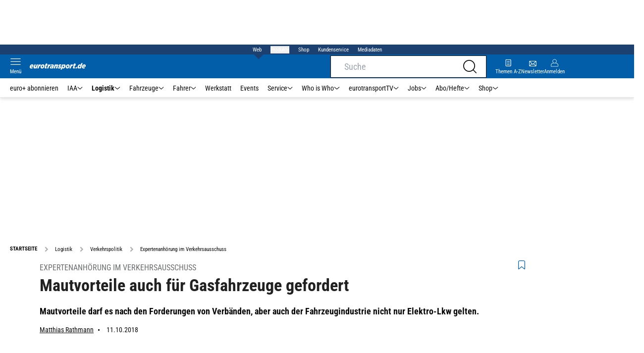

--- FILE ---
content_type: text/html; charset=utf-8
request_url: https://www.eurotransport.de/logistik/verkehrspolitik/expertenanhoerung-im-verkehrsausschuss-mautvorteile-auch-fuer-gasfahrzeuge-gefordert/
body_size: 59476
content:
<!DOCTYPE html><html lang="de"><head><meta charSet="utf-8"/><link rel="apple-touch-icon" href="/apple-touch-icon.png"/><link rel="manifest" href="/manifest.json"/><link rel="mask-icon" href="/safari-pinned-tab.svg"/><link rel="icon" type="image/svg+xml" href="/favicon.svg"/><link rel="shortcut icon" href="/favicon.ico"/><link rel="alternate icon" href="/favicon.ico"/><meta name="apple-mobile-web-app-capable" content="yes"/><meta name="apple-mobile-web-app-status-bar-style" content="default"/><meta name="msapplication-square70x70logo" content="/img/smalltile.png"/><meta name="msapplication-square150x150logo" content="/img/mediumtile.png"/><meta name="msapplication-wide310x150logo" content="/img/widetile.png"/><meta name="msapplication-square310x310logo" content="/img/largetile.png"/><meta name="viewport" content="width=device-width, initial-scale=1"/><link rel="apple-touch-startup-image" href="/img/launch-640x1136.png" media="(device-width: 320px) and (device-height: 568px) and (-webkit-device-pixel-ratio: 2) and (orientation: portrait)"/><link rel="apple-touch-startup-image" href="/img/launch-750x1294.png" media="(device-width: 375px) and (device-height: 667px) and (-webkit-device-pixel-ratio: 2) and (orientation: portrait)"/><link rel="apple-touch-startup-image" href="/img/launch-1242x2148.png" media="(device-width: 414px) and (device-height: 736px) and (-webkit-device-pixel-ratio: 3) and (orientation: portrait)"/><link rel="apple-touch-startup-image" href="/img/launch-1125x2436.png" media="(device-width: 375px) and (device-height: 812px) and (-webkit-device-pixel-ratio: 3) and (orientation: portrait)"/><link rel="apple-touch-startup-image" href="/img/launch-1536x2048.png" media="(min-device-width: 768px) and (max-device-width: 1024px) and (-webkit-min-device-pixel-ratio: 2) and (orientation: portrait)"/><link rel="apple-touch-startup-image" href="/img/launch-1668x2224.png" media="(min-device-width: 834px) and (max-device-width: 834px) and (-webkit-min-device-pixel-ratio: 2) and (orientation: portrait)"/><link rel="apple-touch-startup-image" href="/img/launch-2048x2732.png" media="(min-device-width: 1024px) and (max-device-width: 1024px) and (-webkit-min-device-pixel-ratio: 2) and (orientation: portrait)"/><title>Expertenanhörung im Verkehrsausschuss | eurotransport</title><link rel="canonical" href="https://www.eurotransport.de/logistik/verkehrspolitik/expertenanhoerung-im-verkehrsausschuss-mautvorteile-auch-fuer-gasfahrzeuge-gefordert/"/><meta name="realurl" content="https://www.eurotransport.de/logistik/verkehrspolitik/expertenanhoerung-im-verkehrsausschuss-mautvorteile-auch-fuer-gasfahrzeuge-gefordert/"/><meta name="CID" content="10472649"/><meta name="BID" content="2748335"/><meta name="layout" content="40"/><meta name="PageType" content="Artikel"/><link rel="amphtml" href="http://www.eurotransport.de/logistik/verkehrspolitik/expertenanhoerung-im-verkehrsausschuss-mautvorteile-auch-fuer-gasfahrzeuge-gefordert/amp/"/><meta name="description" content="Mautvorteile darf es nach den Forderungen von Verbänden aber auch der Fahrzeugindustrie nicht nur Elektro Lkw gelten."/><meta name="keywords" content="verkehrsausschuss,mautvorteile,gasfahrzeuge,elektro lkw,fahrzeugindustrie,Logistik,Verkehrspolitik"/><meta name="news_keywords" content="verkehrsausschuss,mautvorteile,gasfahrzeuge,elektro lkw,fahrzeugindustrie,Logistik,Verkehrspolitik"/><meta name="article:published_time" content="2018-10-11T14:05:28"/><meta name="date" content="2018-10-11"/><meta name="updated_in_ir_time" content="2024-12-20T00:37:00"/><meta property="fb:pages" content="99610948404"/><meta property="og:type" content="article"/><meta name="article:opinion" content="false"/><meta name="article:content_tier" content="free"/><meta name="article:tag" content="Logistik, Verkehrspolitik"/><meta property="og:image" content="https://img1.eurotransport.de/image-169FullWidth-befd2509-310789.jpg"/><meta property="og:image:width" content="1100"/><meta property="og:image:type" content="image/jpeg"/><meta property="og:image:height" content="619"/><meta property="og:title" content="Expertenanhörung im Verkehrsausschuss: Mautvorteile auch für Gasfahrzeuge gefordert"/><meta property="og:description" content="Mautvorteile darf es nach den Forderungen von Verbänden, aber auch der Fahrzeugindustrie nicht nur Elektro-Lkw gelten."/><meta property="og:url" content="http://www.eurotransport.de/logistik/verkehrspolitik/expertenanhoerung-im-verkehrsausschuss-mautvorteile-auch-fuer-gasfahrzeuge-gefordert/"/><meta property="og:site_name" content="Eurotransport"/><meta name="title" content="Mautvorteile auch für Gasfahrzeuge gefordert"/><meta name="headline" content="Expertenanhörung im Verkehrsausschuss"/><meta name="thumbnail" content="https://img1.eurotransport.de/image-oldListEntry-73d718fd-310789.jpg"/><meta name="thumbnailRotationTeaser" content="https://img1.eurotransport.de/image-169RotationBrandtree-5a9c69f6-310789.jpg"/><meta name="thumbnailRubricBig" content="https://img1.eurotransport.de/image-169RubricBig-827c07e6-310789.jpg"/><meta name="thumbnailRubricTiny" content="https://img1.eurotransport.de/image-rubricTiny-5ff157e2-310789.jpg"/><meta name="thumbnailSideFiveEntry" content="https://img1.eurotransport.de/image-sideFiveEntry-b657d10a-310789.jpg"/><meta name="treepath_lvl0" content="145"/><meta name="treepath_lvl1" content="3182"/><meta name="treepath_lvl2" content="3184"/><meta name="bereich" content="StatischeSeiten"/><meta name="article:section" content="StatischeSeiten"/><meta name="author" content="Matthias Rathmann"/><meta name="full_treepath" content="|,145,3182,3184,|"/><meta name="publisher" content="eurotransport"/><meta name="Portal_Select" content="EURO"/><meta name="navigation_ebene_1" content="Logistik"/><meta name="navigation_ebene_2" content="Verkehrspolitik"/><meta name="filtertyp" content="Fotoshow"/><meta name="topRotationText" content="Maut"/><meta property="twitter:card" content="summary_large_image"/><meta property="twitter:site" content="@eurotransport"/><meta property="twitter:creator" content="@eurotransport"/><meta property="twitter:image" content="https://img1.eurotransport.de/image-169FullWidth-befd2509-310789.jpg"/><meta property="twitter:title" content="Expertenanhörung im Verkehrsausschuss: Mautvorteile auch für Gasfahrzeuge gefordert"/><meta property="twitter:description" content="Mautvorteile darf es nach den Forderungen von Verbänden, aber auch der Fahrzeugindustrie nicht nur Elektro-Lkw gelten."/><meta name="theme-color" content="#f71c1c"/><meta name="robots" content="max-image-preview:large"/><meta name="next-head-count" content="76"/><script id="schemaOrg" type="application/ld+json" data-nscript="beforeInteractive">{"@graph":[{"@context":"https://schema.org","@type":"BreadcrumbList","itemListElement":[{"@type":"ListItem","position":1,"name":"Startseite","item":"https://www.eurotransport.de"},{"@type":"ListItem","position":2,"name":"Logistik","item":"http://www.eurotransport.de/logistik/"},{"@type":"ListItem","position":3,"name":"Verkehrspolitik","item":"http://www.eurotransport.de/logistik/verkehrspolitik/"},{"@type":"ListItem","position":4,"name":"Expertenanhörung im Verkehrsausschuss"}]},{"@context":"https://schema.org","@type":"Article","articleBody":"<p>Das wurde bei einer gestrigen Expertenanhörung zum geplanten neuen Mautgesetz vor dem Verkehrsausschuss des Bundestags deutlich. „Wir befürworten eine Anreizwirkung für alle Arten von alternativen Antrieben“, erklärt Prof. Dr. Dirk Engelhardt, Hauptgeschäftsführer beim Bundesverband Güterkraftverkehr Logistik und Entsorgung (BGL), gegenüber der Fachzeitschrift trans aktuell. „Die geplante Mautbefreiung für Elektro-Lkw ist gut gemeint“, sagt er. Das Einsatzgebiet dieser Fahrzeuge sei aber primär der innerstädtische Verkehr. Es müssten daher auch CO2-arme Antriebe begünstigt werden, die im Regional- und Fernverkehr unterwegs seien, sagt Engelhardt und fordert damit explizit auch die gleichen Vorteile für CNG- und LNG-Fahrzeuge ein.</p><h3>Iveco: Mautermäßigung auch für Erdgas</h3><p>Der Fahrzeugbauer Iveco als einer der Pioniere beim Thema Gasantriebe schließt sich dieser Position an. „Eine Mautermäßigung wäre sicherlich angesagt“, erklärt Manfred Kuchlmayr, Leiter der Iveco-Unternehmenskommunikation, gegenüber trans aktuell. Er fordert als Minimallösung eine Gleichbehandlung, wie sie zum Beispiel auch Hybridfahrzeugen zugesagt worden sei. Kuchlmayr ist mit Blick auf die alternativen Antriebe überzeugt: Je größer die Entfernung und je schwerer die Ladung, desto weniger führt an LNG ein Weg vorbei. Er begrüße es, dass die Methan-Mobilität nun auch im Verkehrsausschuss des Bundestags als CO2-senkende Technologie diskutiert wurde.</p><p>\n\t\t\t,\n\t\t</p><p>Iveco war nicht selbst bei der Anhörung dabei, die Interessen der Fahrzeugindustrie wurden durch Dr. Kurt-Christian Scheel vertreten, Geschäftsführer des Verbands der Automobilindustrie (VDA). Weiterhin waren Vertreter des Deutschen Städtetags, des Verkehrsclubs Deutschland (VCD) sowie der Allianz pro Schiene mit von der Partie. Deren Geschäftsführer Dirk Flege sprach sich dafür aus, die geplanten Mautvorteile für Elektro-Lkw – im Raum steht eine vollständige Befreiung von der Gebühr – zeitlich zu begrenzen. Hintergrund der Anhörung sind umfangreiche Korrekturen an der Mautsystematik im Rahmen des Fünften Gesetzes zur Änderung des Bundesfernstraßenmautgesetzes.</p><h3>BGL plädiert für Übergangszeit für Vierachser</h3><p>Ein zentraler Punkt darin ist die Abkehr von der achsabhängigen Bemautung in Richtung einer gewichtsabhängigen Gebührenerhebung. Der BGL hält es für richtig, dass die Fahrzeuggewichte stärker berücksichtigt werden. Allerdings würden nun Vierachser ab 18 Tonnen überproportional in der Maut steigen, was der Verband für kritisch hält, da viele Speditionen vor einigen Jahren noch gezielt in die damals besser gestellten Zwei-Achs-Auflieger investiert haben. „Wir plädieren daher für eine Übergangszeit für die Vierachser“, erklärt Hauptgeschäftsführer Engelhardt. Als Übergangszeit definiert er den üblichen Abschreibungszeitraum für Trailer.</p><p>Für weitere Korrekturen sprach sich BGL-Chef Engelhardt vor dem Verkehrsausschuss mit Blick auf Euro-6-Lkw und hinsichtlich der geplanten Mautbefreiung von landwirtschaftlichen Fahrzeugen aus. Bei letzteren steht aktuell eine Befreiung bis zu einer Geschwindigkeit von 60 km/h im Raum. Der BGL fordert, die Mautbefreiung auf Fahrzeuge mit Geschwindigkeiten von maximal 40 km/h zu begrenzen. Alles andere führe zu Wettbewerbsverzerrungen zu Lasten des gewerblichen Güterkraftverkehrs. Und was die Euro-6-Lkw angeht, wirbt der Verband für eine Befreiung von den geplanten externen Kosten für die Luftverschmutzung von 1,1 Cent je Kilometer. Das sei hinderlich für die erforderliche weitere Durchdringung dieser Fahrzeuge gerade im ländlichen und städtischen Raum.</p>","articleSection":"Logistik, Verkehrspolitik, ","author":[{"@context":"https://schema.org","@type":"Person","name":"Matthias Rathmann","jobTitle":"Herausgeber trans aktuell","url":"http://www.eurotransport.de/autor/matthias-rathmann/"}],"headline":"Expertenanhörung im Verkehrsausschuss","name":"Expertenanhörung im Verkehrsausschuss","dateModified":"2018-10-11T12:05:28.000Z","alternativeHeadline":"Mautvorteile auch für Gasfahrzeuge gefordert","url":"http://www.eurotransport.de/logistik/verkehrspolitik/expertenanhoerung-im-verkehrsausschuss-mautvorteile-auch-fuer-gasfahrzeuge-gefordert/","description":"Mautvorteile darf es nach den Forderungen von Verbänden aber auch der Fahrzeugindustrie nicht nur Elektro Lkw gelten.","inLanguage":"deutsch, german","keywords":"verkehrsausschuss, mautvorteile, gasfahrzeuge, elektro lkw, fahrzeugindustrie","publisher":[{"@context":"https://schema.org/","@type":"Organization","name":"auto motor und sport","logo":"https://www.auto-motor-und-sport.de/img/ams/logo.svg"}],"datePublished":"2018-10-11 14:05","mainEntityOfPage":{"@type":"WebPage","@id":"http://www.eurotransport.de/logistik/verkehrspolitik/expertenanhoerung-im-verkehrsausschuss-mautvorteile-auch-fuer-gasfahrzeuge-gefordert/","relatedLink":[]},"isFamilyFriendly":true,"thumbnailUrl":"https://img1.eurotransport.de/image-169FullWidth-befd2509-310789.jpg","image":[{"@type":"ImageObject","url":"https://img1.eurotransport.de/image-jsonLd16x9-9d86c462-310789.jpg","width":2200,"height":1238},{"@type":"ImageObject","url":"https://img1.eurotransport.de/image-jsonLd1x1-82dd599e-310789.jpg","width":2200,"height":2200},{"@type":"ImageObject","url":"https://img1.eurotransport.de/image-jsonLd4x3-be97de7-310789.jpg","width":2200,"height":1654}]}]}</script><script id="react-ts-cart-config" data-nscript="beforeInteractive">
                                window.SHOPIFY_STOREFRONT_ENDPOINT = "https://eurotransport.myshopify.com/api/2025-01/graphql.json";
                                window.SHOPIFY_STOREFRONT_TOKEN = "778180bfce05012e8cf18372ce7edb90";
                            </script><link rel="preload" href="/_next/static/css/780d144b83021207.css" as="style"/><link rel="stylesheet" href="/_next/static/css/780d144b83021207.css" data-n-g=""/><link rel="preload" href="/_next/static/css/f0e0e8edfb3f1da1.css" as="style"/><link rel="stylesheet" href="/_next/static/css/f0e0e8edfb3f1da1.css" data-n-p=""/><link rel="preload" href="/_next/static/css/9211c3122fcca853.css" as="style"/><link rel="stylesheet" href="/_next/static/css/9211c3122fcca853.css" data-n-p=""/><link rel="preload" href="/_next/static/css/1538de7c4cb5a465.css" as="style"/><link rel="stylesheet" href="/_next/static/css/1538de7c4cb5a465.css"/><link rel="preload" href="/_next/static/css/5484a0e6d35e14f5.css" as="style"/><link rel="stylesheet" href="/_next/static/css/5484a0e6d35e14f5.css"/><link rel="preload" href="/_next/static/css/951d0d6899a71971.css" as="style"/><link rel="stylesheet" href="/_next/static/css/951d0d6899a71971.css"/><link rel="preload" href="/_next/static/css/6a711aaced750775.css" as="style"/><link rel="stylesheet" href="/_next/static/css/6a711aaced750775.css"/><link rel="preload" href="/_next/static/css/c33202cb9ab04ee3.css" as="style"/><link rel="stylesheet" href="/_next/static/css/c33202cb9ab04ee3.css"/><link rel="preload" href="/_next/static/css/25a42d34d940115a.css" as="style"/><link rel="stylesheet" href="/_next/static/css/25a42d34d940115a.css"/><link rel="preload" href="/_next/static/css/b27191251f44f8fe.css" as="style"/><link rel="stylesheet" href="/_next/static/css/b27191251f44f8fe.css"/><link rel="preload" href="/_next/static/css/926da7a98a8aa6ed.css" as="style"/><link rel="stylesheet" href="/_next/static/css/926da7a98a8aa6ed.css"/><link rel="preload" href="/_next/static/css/5ce59b500998f4d1.css" as="style"/><link rel="stylesheet" href="/_next/static/css/5ce59b500998f4d1.css"/><noscript data-n-css=""></noscript><script defer="" nomodule="" src="/_next/static/chunks/polyfills-c67a75d1b6f99dc8.js"></script><script defer="" src="/_next/static/chunks/structureschemaorg.13d75007f6d46c66.js"></script><script defer="" src="/_next/static/chunks/structureinactivetaboverlay.a829dc22dbd31949.js"></script><script defer="" src="/_next/static/chunks/67692.bdeeb3edb9bfa45f.js"></script><script defer="" src="/_next/static/chunks/1907.50db65b6007c6e3c.js"></script><script defer="" src="/_next/static/chunks/21235.32499354cbd0e6a5.js"></script><script defer="" src="/_next/static/chunks/96420.70267458775cb08b.js"></script><script defer="" src="/_next/static/chunks/62923.eca73163f7096657.js"></script><script defer="" src="/_next/static/chunks/25339.2fe048b47d315ed2.js"></script><script defer="" src="/_next/static/chunks/teaserbannerimage.f9af98011d4943f0.js"></script><script defer="" src="/_next/static/chunks/71473.2c7138b059f06467.js"></script><script defer="" src="/_next/static/chunks/97488.f90b239e9281c738.js"></script><script defer="" src="/_next/static/chunks/26046.8ffc498031c32aab.js"></script><script defer="" src="/_next/static/chunks/whoiswhocounterpart.1c2e7c309e472ce2.js"></script><script defer="" src="/_next/static/chunks/44505.caaf98810a2c1473.js"></script><script defer="" src="/_next/static/chunks/articlebrandtreearticleteaser.f8e44b5454807bc0.js"></script><script defer="" src="/_next/static/chunks/26059.bd5a2e48d6bc795c.js"></script><script defer="" src="/_next/static/chunks/articleteaserreadalso.afd10f4bddcdce31.js"></script><script defer="" src="/_next/static/chunks/articleteasertopteaser.54fe7f9250600468.js"></script><script defer="" src="/_next/static/chunks/magazinearticleteaser.b3c8cb3395516799.js"></script><script defer="" src="/_next/static/chunks/articlerelatedtopics.c744f1ea6d1385e1.js"></script><script defer="" src="/_next/static/chunks/sportformel1liveteaser.554768127e98a973.js"></script><script defer="" src="/_next/static/chunks/varioussidecolscrolling.ee6ba36b646d7210.js"></script><script src="/_next/static/chunks/webpack-4a7b7cb416e11dfb.js" defer=""></script><script src="/_next/static/chunks/framework-0b837be56d8e3776.js" defer=""></script><script src="/_next/static/chunks/main-7fbfb63fb1ff148d.js" defer=""></script><script src="/_next/static/chunks/pages/_app-f7998e11b4f1b949.js" defer=""></script><script src="/_next/static/chunks/29955-10f01e5bc4129055.js" defer=""></script><script src="/_next/static/chunks/56592-6572f7320fcb044e.js" defer=""></script><script src="/_next/static/chunks/pages/%5B...speakingUrl%5D-a8eb427a471a0021.js" defer=""></script><script src="/_next/static/QJb31l_Q5o_ZzVoU5knfg/_buildManifest.js" defer=""></script><script src="/_next/static/QJb31l_Q5o_ZzVoU5knfg/_ssgManifest.js" defer=""></script></head><body><div id="__next"><div class="theme-euro"><!--$--><link rel="preload" href="https://data-00460c60fa.eurotransport.de/iomm/latest/manager/base/es6/bundle.js" as="script" id="IOMmBundle"/><link rel="preload" href="https://data-00460c60fa.eurotransport.de/iomm/latest/bootstrap/loader.js" as="script"/><div></div><noscript><p><img src="https://matomo.eurotransport.de/matomo.php?idsite=42&amp;rec=1&amp;e_c=Custom%20Events&amp;e_a=JavaScript%20disabled&amp;e_n=true" style="border:0"/></p></noscript><div class="leaderboard businessAdItem_leaderboard__RPaJj"><div id="Ads_BA_BS"></div></div><div class="va-header-meta relative z-[101] bg-skin-secondary font-skin-primary text-2xs h-[20px] px-4 flex items-center justify-center space-x-4"><nav class="block items-center space-x-4"><span class="inline-block relative text-skin-white"><span class="relative z-30 text-skin-white">Web</span><span class="bottom-[-8px] hidden md:block absolute left-[3px] w-4 h-4 rotate-45 z-10 bg-skin-secondary text-skin-white"></span></span></nav><button class="text-skin-white">Produkte</button><a class="text-skin-white" rel="noopener noreferrer" is-digitarista-widget="" href="/shop/">Shop</a><a class="text-skin-white" rel="noopener noreferrer" is-digitarista-widget="" href="/artikel/willkommen-bei-unserem-kundenservice-abonnements-und-shop-artikel-11212056.html">Kundenservice</a><a class="text-skin-white" rel="noopener noreferrer" target="_blank" is-digitarista-widget="" href="https://www.etm.de/mediadaten/">Mediadaten</a></div><div data-header-container="true" class="va-header-outer drop-shadow-md w-full lg:box-content left-0 z-[100] undefined sticky top-0"><div class="va-article-progress-bar overflow-hidden absolute left-0 z-30 w-full h-1 bg-skin-grey-medium hidden"><div class="va-article-progress-fill relative -left-full w-full h-full bg-skin-primary transition-transform ease-linear" style="transform:translateX(0%)"></div></div><header class="va-header font-skin-primary relative z-20 transition-all duration-500 overflow-hidden header_header__9JgsT"><div class="px-4 lg:px-0 bg-skin-primary header_header-top__cd6Jj"><div class="va-fireplace-wrapper w-full max-w-outer mx-auto lg:pr-[160px] lg:box-content"><div class="relative flex h-[48px] w-full max-w-outer items-center justify-end gap-4 md:space-x-0"><div class="absolute left-0 top-0 md:left-[40px] lg:left-[60px] flex gap-4 items-center"><div class="top-0 relative md:left-0"><a class="block va-header-logo h-[48px] h-[30px] block bg-skin-primary min-w-[95px] w-[35%] lg:w-auto" rel="noopener noreferrer" is-digitarista-widget="" href="/"><div class="block relative w-full h-full"><img src="/_next/static/img/euro/logo.svg" class="h-[48px] w-[95px] sm:w-[113px]" alt="" height="48" width="113"/></div></a></div></div><div class="flex items-center gap-4"><span class="va-header-icon flex flex-col items-center cursor-pointer" rel="noopener noreferrer"><div class="h-[21px] flex justify-center text-center"><svg xmlns="http://www.w3.org/2000/svg" x="0" y="0" viewBox="0 0 24 24" xml:space="preserve" class="h-4 w-5 va-header-icon text-skin-white"><path fill="currentColor" d="M19.8 10.68c0 5.03-4.09 9.12-9.12 9.12s-9.12-4.09-9.12-9.12 4.09-9.12 9.12-9.12c5.03 0 9.12 4.09 9.12 9.12m3.97 11.99l-5.01-5.01c1.68-1.94 2.6-4.42 2.6-6.98C21.36 4.79 16.57 0 10.68 0S0 4.79 0 10.68s4.79 10.68 10.68 10.68c2.57 0 5.04-.92 6.98-2.6l5.01 5.01c.15.15.34.23.55.23.21 0 .4-.08.55-.23.31-.3.31-.79 0-1.1"></path></svg></div></span><a class="va-header-icon flex flex-col items-center cursor-pointer" rel="noopener noreferrer" is-digitarista-widget="" href="/newsletter-eintragen/"><div class="h-[21px] flex justify-center text-center"><svg id="icon-mail_svg__Ebene_1" xmlns="http://www.w3.org/2000/svg" x="0" y="0" viewBox="0 0 512 512" xml:space="preserve" class="h-[21px] va-header-icon mb-1 text-skin-white"><style type="text/css"></style><path fill="currentColor" class="icon-mail_svg__st0" d="M398.5 121.2h-285c-18.4 0-33.5 15-33.5 33.5v202.7c0 18.4 15 33.5 33.5 33.5h285.1c18.4 0 33.5-15 33.5-33.5V154.7c-.1-18.4-15.1-33.5-33.6-33.5zM315.7 256l89.9-89.9V346l-89.9-90zm-100.4 18.1l32.1 31.8c5.2 5 13.4 5 18.5 0l31.2-31.2 89.9 89.9H124.8l90.5-90.5zm-90.2-126.5h262L256.6 278 125.1 147.6zm71.6 108L106.3 346V166l90.4 89.6z"></path></svg></div><div class="text-2xs leading-none font-skin-primary relative text-skin-white max-w-[54px] xs:max-w-none overflow-hidden text-ellipsis">Newsletter</div></a><a class="va-header-icon flex flex-col items-center cursor-pointer" rel="nofollow noopener noreferrer" is-digitarista-widget="" href="/community/login/?returnUrl=/logistik/verkehrspolitik/expertenanhoerung-im-verkehrsausschuss-mautvorteile-auch-fuer-gasfahrzeuge-gefordert/"><div class="h-[21px] flex justify-center text-center"><svg viewBox="0 0 16 16" fill="none" xmlns="http://www.w3.org/2000/svg" class="h-px-18 w-px-15 va-header-icon mx-auto mb-1 text-skin-white"><path fill-rule="evenodd" clip-rule="evenodd" d="M10.667 8a4.444 4.444 0 10-5.334 0A5.333 5.333 0 000 13.333v1.778c0 .491.398.889.889.889H15.11c.491 0 .889-.398.889-.889v-1.778A5.333 5.333 0 0010.667 8zm.889-3.556a3.556 3.556 0 11-7.112 0 3.556 3.556 0 017.112 0zM5.333 8.89A4.444 4.444 0 00.89 13.333v1.778H15.11v-1.778a4.444 4.444 0 00-4.444-4.444H5.333z" fill="currentColor"></path></svg></div><div class="text-2xs leading-none font-skin-primary relative text-skin-white max-w-[54px] xs:max-w-none overflow-hidden text-ellipsis">Anmelden</div></a></div><div class="md:absolute md:left-0 lg:left-[20px]"><span class="va-header-icon flex flex-col items-center cursor-pointer" rel="noopener noreferrer"><div class="h-[21px] flex justify-center text-center"><svg xmlns="http://www.w3.org/2000/svg" x="0" y="0" viewBox="0 0 20 13" xml:space="preserve" class="h-[13px] va-header-icon mb-1 w-5 text-skin-white"><path fill="currentColor" d="M19.4 11.7c.3 0 .6.3.6.6s-.3.6-.6.6H.6c-.3 0-.6-.3-.6-.6s.3-.6.6-.6h18.8zm0-5.9c.3 0 .6.3.6.6s-.3.6-.6.6H.6c-.3.1-.6-.2-.6-.6 0-.3.3-.6.6-.6h18.8zm0-5.8c.3 0 .6.2.6.6 0 .3-.3.6-.6.6H.6C.3 1.2 0 .9 0 .6 0 .2.3 0 .6 0h18.8z"></path></svg></div><div class="text-2xs leading-none font-skin-primary relative text-skin-white max-w-[54px] xs:max-w-none overflow-hidden text-ellipsis">Menü</div></span></div></div></div></div><div class="va-main-nav font-skin-primary header_main-nav__1Pmt4"><div class="va-fireplace-wrapper mx-auto w-full max-w-outer lg:box-content lg:pr-[160px]"><div class="max-w-[1120px] px-0.5 md:px-[10px] lg:box-content xl:pl-[20px]"><div class="swiper text-sm"><div class="swiper-wrapper"><div class="swiper-slide"><a class="text-2xs lg:text-xs leading-none pr-2 header_text-color__aeqAR" rel="noopener noreferrer" is-digitarista-widget="" href="/abo/">euro+ abonnieren</a></div><div class="swiper-slide"><a class="va-main-nav-link text-2xs lg:text-xs leading-none flex items-center gap-1 relative cursor-pointer px-2 header_text-color__aeqAR" rel="noopener noreferrer" is-digitarista-widget="" href="/iaa/">IAA<svg xmlns="http://www.w3.org/2000/svg" x="0" y="0" viewBox="0 0 10 6" xml:space="preserve" class="h-1.5 undefined"><path fill="currentColor" d="M5 5.5c-.1 0-.3 0-.4-.1l-4-4C.4 1.2.4.9.6.7s.5-.2.7 0L5 4.3 8.6.7c.2-.2.5-.2.7 0s.2.5 0 .7l-4 4c0 .1-.2.1-.3.1z"></path></svg></a></div><div class="swiper-slide"><a class="va-main-nav-link text-2xs lg:text-xs leading-none flex items-center gap-1 relative cursor-pointer px-2 header_text-color__aeqAR font-semibold" rel="noopener noreferrer" is-digitarista-widget="" href="/logistik/">Logistik<svg xmlns="http://www.w3.org/2000/svg" x="0" y="0" viewBox="0 0 10 6" xml:space="preserve" class="h-1.5 undefined"><path fill="currentColor" d="M5 5.5c-.1 0-.3 0-.4-.1l-4-4C.4 1.2.4.9.6.7s.5-.2.7 0L5 4.3 8.6.7c.2-.2.5-.2.7 0s.2.5 0 .7l-4 4c0 .1-.2.1-.3.1z"></path></svg></a></div><div class="swiper-slide"><a class="va-main-nav-link text-2xs lg:text-xs leading-none flex items-center gap-1 relative cursor-pointer px-2 header_text-color__aeqAR" rel="noopener noreferrer" is-digitarista-widget="" href="/fahrzeuge/">Fahrzeuge<svg xmlns="http://www.w3.org/2000/svg" x="0" y="0" viewBox="0 0 10 6" xml:space="preserve" class="h-1.5 undefined"><path fill="currentColor" d="M5 5.5c-.1 0-.3 0-.4-.1l-4-4C.4 1.2.4.9.6.7s.5-.2.7 0L5 4.3 8.6.7c.2-.2.5-.2.7 0s.2.5 0 .7l-4 4c0 .1-.2.1-.3.1z"></path></svg></a></div><div class="swiper-slide"><a class="va-main-nav-link text-2xs lg:text-xs leading-none flex items-center gap-1 relative cursor-pointer px-2 header_text-color__aeqAR" rel="noopener noreferrer" is-digitarista-widget="" href="/fahrer/">Fahrer<svg xmlns="http://www.w3.org/2000/svg" x="0" y="0" viewBox="0 0 10 6" xml:space="preserve" class="h-1.5 undefined"><path fill="currentColor" d="M5 5.5c-.1 0-.3 0-.4-.1l-4-4C.4 1.2.4.9.6.7s.5-.2.7 0L5 4.3 8.6.7c.2-.2.5-.2.7 0s.2.5 0 .7l-4 4c0 .1-.2.1-.3.1z"></path></svg></a></div><div class="swiper-slide"><a class="va-main-nav-link text-2xs lg:text-xs leading-none flex items-center gap-1 relative cursor-pointer px-2 header_text-color__aeqAR" rel="noopener noreferrer" is-digitarista-widget="" href="/werkstatt/">Werkstatt</a></div><div class="swiper-slide"><a class="va-main-nav-link text-2xs lg:text-xs leading-none flex items-center gap-1 relative cursor-pointer px-2 header_text-color__aeqAR" rel="noopener noreferrer" is-digitarista-widget="" href="/events/">Events</a></div><div class="swiper-slide"><a class="va-main-nav-link text-2xs lg:text-xs leading-none flex items-center gap-1 relative cursor-pointer px-2 header_text-color__aeqAR" rel="noopener noreferrer" is-digitarista-widget="" href="/service/">Service<svg xmlns="http://www.w3.org/2000/svg" x="0" y="0" viewBox="0 0 10 6" xml:space="preserve" class="h-1.5 undefined"><path fill="currentColor" d="M5 5.5c-.1 0-.3 0-.4-.1l-4-4C.4 1.2.4.9.6.7s.5-.2.7 0L5 4.3 8.6.7c.2-.2.5-.2.7 0s.2.5 0 .7l-4 4c0 .1-.2.1-.3.1z"></path></svg></a></div><div class="swiper-slide"><a class="va-main-nav-link text-2xs lg:text-xs leading-none flex items-center gap-1 relative cursor-pointer px-2 header_text-color__aeqAR" rel="noopener noreferrer" is-digitarista-widget="" href="/who-is-who/">Who is Who<svg xmlns="http://www.w3.org/2000/svg" x="0" y="0" viewBox="0 0 10 6" xml:space="preserve" class="h-1.5 undefined"><path fill="currentColor" d="M5 5.5c-.1 0-.3 0-.4-.1l-4-4C.4 1.2.4.9.6.7s.5-.2.7 0L5 4.3 8.6.7c.2-.2.5-.2.7 0s.2.5 0 .7l-4 4c0 .1-.2.1-.3.1z"></path></svg></a></div><div class="swiper-slide"><a class="va-main-nav-link text-2xs lg:text-xs leading-none flex items-center gap-1 relative cursor-pointer px-2 header_text-color__aeqAR" rel="noopener noreferrer" is-digitarista-widget="" href="/tv/">eurotransportTV<svg xmlns="http://www.w3.org/2000/svg" x="0" y="0" viewBox="0 0 10 6" xml:space="preserve" class="h-1.5 undefined"><path fill="currentColor" d="M5 5.5c-.1 0-.3 0-.4-.1l-4-4C.4 1.2.4.9.6.7s.5-.2.7 0L5 4.3 8.6.7c.2-.2.5-.2.7 0s.2.5 0 .7l-4 4c0 .1-.2.1-.3.1z"></path></svg></a></div><div class="swiper-slide"><a class="va-main-nav-link text-2xs lg:text-xs leading-none flex items-center gap-1 relative cursor-pointer px-2 header_text-color__aeqAR" rel="noopener noreferrer" is-digitarista-widget="" href="/jobs/">Jobs<svg xmlns="http://www.w3.org/2000/svg" x="0" y="0" viewBox="0 0 10 6" xml:space="preserve" class="h-1.5 undefined"><path fill="currentColor" d="M5 5.5c-.1 0-.3 0-.4-.1l-4-4C.4 1.2.4.9.6.7s.5-.2.7 0L5 4.3 8.6.7c.2-.2.5-.2.7 0s.2.5 0 .7l-4 4c0 .1-.2.1-.3.1z"></path></svg></a></div><div class="swiper-slide"><a class="va-main-nav-link text-2xs lg:text-xs leading-none flex items-center gap-1 relative cursor-pointer px-2 header_text-color__aeqAR" rel="noopener noreferrer" is-digitarista-widget="" href="/abo/">Abo/Hefte<svg xmlns="http://www.w3.org/2000/svg" x="0" y="0" viewBox="0 0 10 6" xml:space="preserve" class="h-1.5 undefined"><path fill="currentColor" d="M5 5.5c-.1 0-.3 0-.4-.1l-4-4C.4 1.2.4.9.6.7s.5-.2.7 0L5 4.3 8.6.7c.2-.2.5-.2.7 0s.2.5 0 .7l-4 4c0 .1-.2.1-.3.1z"></path></svg></a></div><div class="swiper-slide"><a class="va-main-nav-link text-2xs lg:text-xs leading-none flex items-center gap-1 relative cursor-pointer px-2 header_text-color__aeqAR" rel="noopener noreferrer" is-digitarista-widget="" href="/shop/">Shop<svg xmlns="http://www.w3.org/2000/svg" x="0" y="0" viewBox="0 0 10 6" xml:space="preserve" class="h-1.5 undefined"><path fill="currentColor" d="M5 5.5c-.1 0-.3 0-.4-.1l-4-4C.4 1.2.4.9.6.7s.5-.2.7 0L5 4.3 8.6.7c.2-.2.5-.2.7 0s.2.5 0 .7l-4 4c0 .1-.2.1-.3.1z"></path></svg></a></div></div><div class="swiper-button-prev"></div><div class="swiper-button-next"></div></div></div></div></div><div class="absolute bottom-0 left-0 w-full h-px header_border-color__ZYSP1"></div></header></div><div data-stroeer="Einfaerbungscontainer" class=""><div class="va-fireplace-wrapper mx-auto box-content lg:w-outer lg:pr-[160px]"><div data-widecol="va-widecol" class="lg:px-[20px] lg:w-content lg:grid-rows-[auto] lg:box-content lg:grid relative lg:grid-cols-2 lg:gap-x-4 bg-skin-white dark:bg-skin-darkmode-black"><article data-article-text-wrapper="true" class="va-article lg:[&amp;+.va-list-filter~.va-maincol-list]:px-[60px] lg:[&amp;+.va-maincol-list]:px-[60px] empty:hidden lg:col-span-2 [&amp;~div]:pt-9"><div class="va-static-breadcrumb px-4 lg:px-0 mt-4 staticBreadcrumb_breadcrumb__dmfV8"><div class="swiper w-full"><div class="swiper-wrapper"><div class="swiper-slide flex w-auto items-center"><a class="va-breadcrumb-item font-skin-primary text-2xs flex items-center breadcrumbItem_color__nANSh va-breadcrumb-first uppercase font-extrabold" rel="noopener noreferrer" is-digitarista-widget="" href="/"><div>Startseite</div></a></div><div class="swiper-slide flex w-auto items-center"><a class="va-breadcrumb-item font-skin-primary text-2xs flex items-center breadcrumbItem_color__nANSh" rel="noopener noreferrer" is-digitarista-widget="" href="/logistik/"><svg xmlns="http://www.w3.org/2000/svg" x="0" y="0" viewBox="0 0 16 16" xml:space="preserve" class="va-breadcrumb-item-arrow mr-2 w-px-17 h-px-17 breadcrumbItem_arrow__pLBcm"><path fill="currentColor" d="M5.29 4.71L6.7 3.3 11.41 8 6.7 12.71 5.29 11.3 8.59 8l-3.3-3.29z"></path></svg><div>Logistik</div></a></div><div class="swiper-slide flex w-auto items-center"><a class="va-breadcrumb-item font-skin-primary text-2xs flex items-center breadcrumbItem_color__nANSh" rel="noopener noreferrer" is-digitarista-widget="" href="/logistik/verkehrspolitik/"><svg xmlns="http://www.w3.org/2000/svg" x="0" y="0" viewBox="0 0 16 16" xml:space="preserve" class="va-breadcrumb-item-arrow mr-2 w-px-17 h-px-17 breadcrumbItem_arrow__pLBcm"><path fill="currentColor" d="M5.29 4.71L6.7 3.3 11.41 8 6.7 12.71 5.29 11.3 8.59 8l-3.3-3.29z"></path></svg><div>Verkehrspolitik</div></a></div><div class="swiper-slide flex w-auto items-center"><h1 class="va-breadcrumb-item font-skin-primary text-2xs flex items-center breadcrumbItem_color__nANSh"><svg xmlns="http://www.w3.org/2000/svg" x="0" y="0" viewBox="0 0 16 16" xml:space="preserve" class="va-breadcrumb-item-arrow mr-2 w-px-17 h-px-17 breadcrumbItem_arrow__pLBcm"><path fill="currentColor" d="M5.29 4.71L6.7 3.3 11.41 8 6.7 12.71 5.29 11.3 8.59 8l-3.3-3.29z"></path></svg><div>Expertenanhörung im Verkehrsausschuss</div></h1></div></div></div></div><div class="z-[2] relative px-4 text_background-color-top__KjqJ0 lg:px-[60px]" id="articleHeader"><div class="va-article-header relative py-4"><div class="absolute right-0 top-2.5 flex items-center"><div class="ml-1.5 pt-0.5"><span class="va-favorite-badge transform duration-200 transition-all"><svg xmlns="http://www.w3.org/2000/svg" x="0" y="0" viewBox="0 0 12.02 16" xml:space="preserve" class="h-4 text-skin-primary"><path fill-rule="evenodd" clip-rule="evenodd" fill="currentColor" d="M1.54 15.8l-.09.06C.8 16.23 0 15.75 0 15V2.86C0 1.29 1.26 0 2.81 0h6.4c1.55 0 2.81 1.29 2.81 2.86v12.15c0 .75-.8 1.24-1.45.87l-.09-.06-4.46-3.91-4.48 3.89zm9.42-12.94c0-1.01-.79-1.81-1.76-1.81H2.8c-.97 0-1.76.81-1.76 1.81v11.99L6 10.5l4.96 4.34V2.86z"></path></svg></span></div></div><h2 class="mb-4"><div class="mb-1 pr-8"><span class="va-subline font-skin-primary block uppercase subline_not-inverted__DOPGV text-xs lg:text-sm ">Expertenanhörung im Verkehrsausschuss</span></div><div class="hidden"> : </div><div class="md:relative"><span class="va-headline font-skin-primary block break-words [&amp;:empty]:hidden font-extrabold headline_not-inverted__Bocr_ text-2xl lg:text-3xl"><span>Mautvorteile auch für Gasfahrzeuge gefordert</span></span></div></h2><div class="mb-2"><div class="va-article-lead"><div class="float-none clear-both font-skin-primary text-base articleLead_text-color__AMKgQ font-extrabold"><h2 class=""><span class="va-subline font-skin-primary block uppercase subline_not-inverted__DOPGV text-xs lg:text-sm "><span class="!inline"></span></span></h2><div class="va-text font-skin-primary [&amp;:empty]:hidden [&amp;_a]:underline text-base text_text-general__qj1XH text_not-inverted__fn7nn"><p>Mautvorteile darf es nach den Forderungen von Verbänden, aber auch der Fahrzeugindustrie nicht nur Elektro-Lkw gelten.</p></div></div></div></div><div><div class="va-article-meta inline-flex flex-wrap items-center gap-x-1 w-full font-skin-primary text-xs [&amp;:empty]:hidden articleMeta_text-color__p55Z8"><a class="va-article-author underline flex items-center mb-2.5" rel="noopener noreferrer" is-digitarista-widget="" href="/autor/matthias-rathmann/">Matthias Rathmann</a><div class="va-article-date inline-flex items-center leading-[14px] mb-2.5"><span class="h-[3px] w-[3px] relative top-px mr-3 ml-2 rounded-full block articleMeta_background-color__8dbUk"></span>11.10.2018</div></div></div></div></div><div class="lg:z-[2] lg:relative px-4 lg:px-0" id="articleMedia"><div class="lg:flex lg:justify-between lg:relative"><div class="relative  lg:w-full mb-4"><div class="overflow-hidden relative mb-4 lg:mb-0 aspect-video"><img src="https://img1.eurotransport.de/image-169FullWidth-befd2509-310789.jpg" class="absolute left-0 top-0 w-full" srcSet="https://img1.eurotransport.de/image-169FullWidth-befd2509-310789.jpg" alt="Mautvorteile auch für Gasfahrzeuge gefordert"/><div class="absolute bottom-2 right-4"><span class="va-image-copyright [text-shadow:_0_0_1px_#0a0a0a,_0_1px_2px_#0a0a0a,_0_0_2px_#0a0a0a] block font-skin-primary text-2xs text-skin-white">Foto: Matthias Rathmann</span></div></div></div><div class="va-article-hero-thumbs hidden cursor-pointer"></div></div></div><div class="lg:flex lg:justify-between lg:px-[60px]" id="maincol_article"><div class="va-maincol lg:relative lg:w-[calc(100%-360px)]"><div class="w-full"><div><div><div class="va-article-text font-skin-primary text-base text_text-color__jPPGo text_highlight-color__KmUP6 text_text-general__7AZaE [&amp;_h2]:font-extrabold [&amp;_h3]:font-extrabold [&amp;_h4]:font-extrabold"><div id="nativendo-middle" class=""></div><div><p>Das wurde bei einer gestrigen Expertenanhörung zum geplanten neuen Mautgesetz vor dem Verkehrsausschuss des Bundestags deutlich. „Wir befürworten eine Anreizwirkung für alle Arten von alternativen Antrieben“, erklärt Prof. Dr. Dirk Engelhardt, Hauptgeschäftsführer beim Bundesverband Güterkraftverkehr Logistik und Entsorgung (BGL), gegenüber der Fachzeitschrift trans aktuell. „Die geplante Mautbefreiung für Elektro-Lkw ist gut gemeint“, sagt er. Das Einsatzgebiet dieser Fahrzeuge sei aber primär der innerstädtische Verkehr. Es müssten daher auch CO2-arme Antriebe begünstigt werden, die im Regional- und Fernverkehr unterwegs seien, sagt Engelhardt und fordert damit explizit auch die gleichen Vorteile für CNG- und LNG-Fahrzeuge ein.</p></div><div class="cmrcl_content2 businessAdItem_cmrcl_content2__0vjbL"><div id="Ads_BA_CAD2"></div></div><div><h3>Iveco: Mautermäßigung auch für Erdgas</h3><p>Der Fahrzeugbauer Iveco als einer der Pioniere beim Thema Gasantriebe schließt sich dieser Position an. „Eine Mautermäßigung wäre sicherlich angesagt“, erklärt Manfred Kuchlmayr, Leiter der Iveco-Unternehmenskommunikation, gegenüber trans aktuell. Er fordert als Minimallösung eine Gleichbehandlung, wie sie zum Beispiel auch Hybridfahrzeugen zugesagt worden sei. Kuchlmayr ist mit Blick auf die alternativen Antriebe überzeugt: Je größer die Entfernung und je schwerer die Ladung, desto weniger führt an LNG ein Weg vorbei. Er begrüße es, dass die Methan-Mobilität nun auch im Verkehrsausschuss des Bundestags als CO2-senkende Technologie diskutiert wurde.</p></div><div class="cmrcl_content businessAdItem_cmrcl_content__3m_UD"><div id="Ads_BA_CAD"></div></div><div class="va-inline-image mb-4 h-auto" data-inline-image="1"><div class="va-inline-image__inner relative aspect-video overflow-hidden"><img src="https://img1.eurotransport.de/[base64].jpg" class="w-full absolute top-1/2 left-1/2 -translate-x-1/2 -translate-y-1/2" srcSet="https://img1.eurotransport.de/[base64].jpg" alt="Mercedes-Benz eActros im Einsatz: Der vollelektrische Mercedes-Benz Lkw für den schweren Verteilerverkehr fährt lokal emissionsfrei und leise in Städten. Bis zu 200 Kilometer Reichweite mit gewohnter Fahrleistung und Nutzlast. Technische Daten: Exterieur, 2 x elektrischer Radnabenmotor, 240 kW, 2 x 485 Nm, Radformel 6x2, M-Fahrerhaus 

Mercedes-Benz eActros on the road: The all-electric Mercedes-Benz truck for the heavy-duty distribution sector drives locally emission-free and quiet in urban areas. Range of up to 200 km with customary level of performance and payload. Technical Data: exterior, 2 x electric hub motor, 240 kW, 2x 485 Nm, wheel formula 6x2, M-cab"/><div class="absolute right-2 bottom-2"><span class="va-image-copyright [text-shadow:_0_0_1px_#0a0a0a,_0_1px_2px_#0a0a0a,_0_0_2px_#0a0a0a] block font-skin-primary text-2xs text-skin-white">Daimler AG</span></div><div class="absolute right-4 bottom-5 z-10 w-10 h-10 bg-skin-black bg-opacity-30 rounded-full cursor-pointer"></div></div><div class="va-image-caption [&amp;:empty]:hidden py-2 mx-4 lg:mx-0 text-skin-grey-dark [&amp;_a]:underline [&amp;_p]:!px-0 imageCaption_text-color__8IHc9 border-b imageCaption_border-color__xqnO5"><div class="va-text font-skin-primary [&amp;:empty]:hidden [&amp;_a]:underline text-sm text_text-general__qj1XH">G&uuml;nstige Fahrt: Die Bundesregierung plant eine Mautbefreiung f&uuml;r Elektro-Lkw.</div></div></div><div><p>Iveco war nicht selbst bei der Anhörung dabei, die Interessen der Fahrzeugindustrie wurden durch Dr. Kurt-Christian Scheel vertreten, Geschäftsführer des Verbands der Automobilindustrie (VDA). Weiterhin waren Vertreter des Deutschen Städtetags, des Verkehrsclubs Deutschland (VCD) sowie der Allianz pro Schiene mit von der Partie. Deren Geschäftsführer Dirk Flege sprach sich dafür aus, die geplanten Mautvorteile für Elektro-Lkw – im Raum steht eine vollständige Befreiung von der Gebühr – zeitlich zu begrenzen. Hintergrund der Anhörung sind umfangreiche Korrekturen an der Mautsystematik im Rahmen des Fünften Gesetzes zur Änderung des Bundesfernstraßenmautgesetzes.</p></div><div><h3>BGL plädiert für Übergangszeit für Vierachser</h3><p>Ein zentraler Punkt darin ist die Abkehr von der achsabhängigen Bemautung in Richtung einer gewichtsabhängigen Gebührenerhebung. Der BGL hält es für richtig, dass die Fahrzeuggewichte stärker berücksichtigt werden. Allerdings würden nun Vierachser ab 18 Tonnen überproportional in der Maut steigen, was der Verband für kritisch hält, da viele Speditionen vor einigen Jahren noch gezielt in die damals besser gestellten Zwei-Achs-Auflieger investiert haben. „Wir plädieren daher für eine Übergangszeit für die Vierachser“, erklärt Hauptgeschäftsführer Engelhardt. Als Übergangszeit definiert er den üblichen Abschreibungszeitraum für Trailer.</p></div><div><p>Für weitere Korrekturen sprach sich BGL-Chef Engelhardt vor dem Verkehrsausschuss mit Blick auf Euro-6-Lkw und hinsichtlich der geplanten Mautbefreiung von landwirtschaftlichen Fahrzeugen aus. Bei letzteren steht aktuell eine Befreiung bis zu einer Geschwindigkeit von 60 km/h im Raum. Der BGL fordert, die Mautbefreiung auf Fahrzeuge mit Geschwindigkeiten von maximal 40 km/h zu begrenzen. Alles andere führe zu Wettbewerbsverzerrungen zu Lasten des gewerblichen Güterkraftverkehrs. Und was die Euro-6-Lkw angeht, wirbt der Verband für eine Befreiung von den geplanten externen Kosten für die Luftverschmutzung von 1,1 Cent je Kilometer. Das sei hinderlich für die erforderliche weitere Durchdringung dieser Fahrzeuge gerade im ländlichen und städtischen Raum.</p></div><div class="va-inline-footer px-4 lg:px-0"><div id="anchorPointExpandableTextAuthor" class="va-accordion-text relative pb-px mb-24 [&amp;_.va-author--big]:-mb-px lg:mb-32 max-h-[285px] overflow-hidden"><div class="va-author--big relative py-4 mb-4 border-t border-b border-solid authorBig_background-color__D4TnM authorBig_border-color__2SatL authorBig_general-author__F_Bgw"><div class="flex items-center pr-9 cursor-pointer"><div class="w-[56px] h-[56px] overflow-hidden mr-4 rounded-full"><img src="https://img1.eurotransport.de/Matthias-Rathmann-trans-aktuell-Chefredakteur-authorThumb-22f35666-300134.jpg" class="va-author__image w-full" srcSet="https://img1.eurotransport.de/Matthias-Rathmann-trans-aktuell-Chefredakteur-authorThumb-22f35666-300134.jpg" alt="Matthias Rathmann, trans aktuell Chefredakteur" height="80" width="80"/></div><div><a class="z-20 underline" rel="noopener noreferrer" is-digitarista-widget="" href="/autor/matthias-rathmann/"> <div class="md:relative"><span class="va-headline font-skin-primary block break-words [&amp;:empty]:hidden font-extrabold headline_not-inverted__Bocr_ text-sm lg:text-lg">Matthias Rathmann</span></div> </a><div class="va-text font-skin-primary [&amp;:empty]:hidden [&amp;_a]:underline text-xs lg:text-sm text_text-general__qj1XH text_not-inverted__fn7nn">Herausgeber trans aktuell</div></div></div><input type="checkbox" class="va-author-checkbox top-[20px] w-[100px] h-[52px] absolute right-0 z-10 opacity-0 cursor-pointer"/><div class="va-author-text hidden pt-4 [&amp;_.va-text~.va-author-socialmedia]:-mt-4 -mb-4"><div class="va-author-socialmedia flex gap-x-4 mb-4 authorBig_icon-color__ToyPd"><a class="w-[24px] h-[24px] overflow-hidden" rel="noopener noreferrer" is-digitarista-widget="" href="mailto:matthias.rathmann.ext@etm.de"><svg viewBox="0 0 340 30" fill="none" xmlns="http://www.w3.org/2000/svg" class="h-[24px] left-[-180px] relative top-px"><path fill-rule="evenodd" clip-rule="evenodd" d="M337.787 0A2.195 2.195 0 01340 2.157v25.677A2.198 2.198 0 01337.787 30h-25.574A2.192 2.192 0 01310 27.84V2.165A2.189 2.189 0 01312.213 0h25.574zm-23.346 11.245v14.33h4.454v-14.33h-4.454zm15.787-.346c-2.167 0-3.617 1.188-4.212 2.314h-.059v-1.968h-4.269v14.33h4.446v-7.08c0-1.879.388-3.688 2.673-3.688 2.284 0 2.313 2.136 2.313 3.796v6.971h4.454v-7.869c0-3.848-.837-6.816-5.346-6.806zm-13.559-6.785a2.583 2.583 0 00-.99 4.967 2.582 2.582 0 10.99-4.967z" fill="currentColor"></path><path d="M15 0C6.72 0 0 6.72 0 15c0 7.26 5.15 13.31 12 14.7V18H9v-4h3v-3.39C12 7.58 13.6 6 17.19 6H21v5h-2.89c-.92 0-1.11.38-1.11 1.33V14h4l-.36 4H17v11.85c7.34-.98 13-7.25 13-14.85 0-8.28-6.72-15-15-15zM69.52 3.98c-4.51-.31-14.54-.31-19.04 0C45.61 4.31 45.04 7.25 45 15c.04 7.73.6 10.69 5.48 11.02 4.5.31 14.53.31 19.04 0 4.87-.33 5.44-3.28 5.48-11.02-.04-7.73-.6-10.69-5.48-11.02zM56.25 20V10l10 4.99-10 5.01zM150 2.7c4.01 0 4.48.02 6.06.09 1.46.07 2.26.31 2.79.52.7.27 1.2.6 1.72 1.12.52.52.85 1.02 1.12 1.72.21.53.45 1.32.52 2.79.07 1.58.09 2.06.09 6.06 0 4-.02 4.48-.09 6.06-.07 1.46-.31 2.26-.52 2.79-.27.7-.6 1.2-1.12 1.72-.52.52-1.02.85-1.72 1.12-.53.21-1.32.45-2.79.52-1.58.07-2.06.09-6.06.09-4 0-4.48-.02-6.06-.09-1.46-.07-2.26-.31-2.79-.52-.7-.27-1.2-.6-1.72-1.12-.52-.52-.85-1.02-1.12-1.72-.21-.53-.45-1.32-.52-2.79-.07-1.58-.09-2.06-.09-6.06 0-4 .02-4.48.09-6.06.07-1.46.31-2.26.52-2.79.27-.7.6-1.2 1.12-1.72.52-.52 1.02-.85 1.72-1.12.53-.21 1.32-.45 2.79-.52 1.58-.07 2.05-.09 6.06-.09zm0-2.7c-4.07 0-4.58.02-6.18.09-1.6.07-2.69.33-3.64.7-.99.38-1.82.9-2.66 1.73-.83.83-1.35 1.67-1.73 2.66-.37.95-.62 2.04-.7 3.64-.07 1.6-.09 2.11-.09 6.18s.02 4.58.09 6.18c.07 1.6.33 2.69.7 3.64.38.99.9 1.82 1.73 2.66.83.83 1.67 1.35 2.66 1.73.95.37 2.04.62 3.64.7 1.6.07 2.11.09 6.18.09s4.58-.02 6.18-.09c1.6-.07 2.69-.33 3.64-.7.99-.38 1.82-.9 2.66-1.73.83-.83 1.35-1.67 1.73-2.66.37-.95.62-2.04.7-3.64.07-1.6.09-2.11.09-6.18s-.02-4.58-.09-6.18c-.07-1.6-.33-2.69-.7-3.64-.38-.99-.9-1.82-1.73-2.66a7.308 7.308 0 00-2.66-1.73c-.95-.37-2.04-.62-3.64-.7C154.58.02 154.07 0 150 0z" fill="currentColor"></path><path d="M150 7.3c-4.25 0-7.7 3.45-7.7 7.7s3.45 7.7 7.7 7.7 7.7-3.45 7.7-7.7-3.45-7.7-7.7-7.7zm0 12.7c-2.76 0-5-2.24-5-5s2.24-5 5-5 5 2.24 5 5-2.24 5-5 5zM158.01 8.79a1.8 1.8 0 100-3.6 1.8 1.8 0 000 3.6zM194.97.13c8.27.01 14.97 6.73 14.97 15 0 8.28-6.72 15-15 15-8.28 0-15-6.72-15-15 0-8.27 6.71-14.99 14.98-15h.05zm4.61 20h-9.28c.8 5.33 2.8 8.75 4.64 8.75 1.84 0 3.85-3.41 4.64-8.75zm8.17 0h-6.9c-.53 3.73-1.65 6.75-3.11 8.46 4.59-.94 8.34-4.18 10.01-8.46zm-18.71 0h-6.9c1.67 4.28 5.43 7.51 10.01 8.46-1.46-1.7-2.58-4.72-3.11-8.46zm-.16-8.75h-7.17c-.41 1.46-.93 4.24 0 7.5h7.17c-.23-2.26-.27-4.9 0-7.5zm10.87 0h-9.61c-.24 2.25-.28 4.91 0 7.5h9.61c.24-2.26.28-4.91 0-7.5zm8.42 0H201c.08.74.38 3.77 0 7.5h7.17c.93-3.26.42-6.04 0-7.5zm-16.03-9.71c-4.59.95-8.34 4.19-10.01 8.46h6.91c.53-3.73 1.65-6.75 3.1-8.46zm7.44 8.46c-.8-5.33-2.8-8.75-4.64-8.75-1.84 0-3.84 3.42-4.64 8.75h9.28zm-1.84-8.46c1.46 1.71 2.57 4.73 3.11 8.46h6.9c-1.67-4.27-5.42-7.51-10.01-8.46zM225 3.75v22.5h30V3.75h-30zm26.9 2.5L240 15.89l-11.9-9.64h23.8zm-24.4 17.5V8.98L240 19.11l12.5-10.13v14.77h-25zM107.27 13.27l8.94-10.46h-2.06l-7.84 9.08-6.19-9.08h-7.15l9.36 13.62-9.37 10.87h2.06l8.26-9.49 6.6 9.49h7.15l-9.76-14.03zm-2.89 3.44l-.96-1.38-7.57-10.87h3.3l6.05 8.81.96 1.38 7.98 11.42h-3.3l-6.46-9.36zM284.12 21.26c-.08 2.08-1.83 3.74-3.97 3.74 2.14 0 3.89-1.67 3.97-3.74l.01-18.53h3.46c.33 1.76 1.4 3.27 2.89 4.22 1.03.66 2.26 1.04 3.58 1.04v4.62c-2.45 0-4.73-.77-6.58-2.07v9.4c0 4.69-3.91 8.51-8.71 8.51-1.86 0-3.58-.57-4.99-1.54-2.24-1.54-3.72-4.09-3.72-6.97 0-4.69 3.91-8.51 8.71-8.51.4 0 .79.03 1.17.08v1.1c-4.38.1-7.97 3.37-8.45 7.56.48-4.18 4.07-7.46 8.45-7.56v3.63a4.09 4.09 0 00-1.17-.18c-2.19 0-3.98 1.74-3.98 3.89 0 1.49.87 2.79 2.13 3.44.55.28 1.18.45 1.84.45 2.14 0 3.89-1.67 3.97-3.74l.01-18.53h4.73c0 .4.04.79.11 1.17h-3.46v18.52z" fill="currentColor"></path></svg></a></div></div><svg xmlns="http://www.w3.org/2000/svg" x="0" y="0" viewBox="0 0 16 16" xml:space="preserve" class="va-author-arrow w-[40px] h-[40px] top-[26px] absolute right-0 transition-all duration-500 rotate-90"><path fill="currentColor" d="M5.29 4.71L6.7 3.3 11.41 8 6.7 12.71 5.29 11.3 8.59 8l-3.3-3.29z"></path></svg></div></div><div class="flex justify-center items-center mt-9"><div><div><a class="va-button font-skin-primary text-sm inline-flex items-center px-[1em] py-[0.6em] rounded-none cursor-pointer text-skin-white bg-skin-primary" rel="noopener noreferrer" is-digitarista-widget="" href="/">zur Startseite</a></div></div></div></div></div></div></div></div></div></div></article><div class="relative z-10 lg:col-span-2 teaserTopFive_list-general___2bvX teaserTopFive_background-color__7HgWQ teaserTopFive_border-color__YLgYf"><div><section class="va-teaser-list relative z-10 lg:col-span-2 py-4 lg:py-8 px-4 lg:px-0  listWrapper_background__GQzGH"><div class="mb-4"><div class="md:relative"><span class="va-headline font-skin-primary block break-words [&amp;:empty]:hidden font-extrabold headline_not-inverted__Bocr_ text-sm lg:text-lg text-center uppercase relative pb-2 after:w-[30px] after:h-[5px] after:block after:bg-skin-primary after:absolute after:left-1/2 after:-translate-x-1/2 after:-bottom-0">Meist gelesen</span></div></div><div class="divide-y teaserTopFive_divide-color__F4y9_"><div><a class="va-teaser-rating-item flex items-center py-4" rel="noopener noreferrer" is-digitarista-widget="" href="/logistik/spedition-und-logistik/hugelshofer-logistik-renault-e-tech-t-1007-km-e-lkw-ladeinfrastruktur/"><div class="va-teaser-rating-item__position pr-4 w-10 text-right"><span class="font-skin-primary text-2xl lg:text-3xl font-extrabold leading-none text-skin-primary">1</span></div><div class="w-[calc(100%-40px)] flex items-center"><div class="va-teaser-rating-item__image w-[90px] h-[50px] relative"><img src="https://img1.eurotransport.de/E-Lkw-verschiedener-Truck-Hersteller-bei-Hugelshofer-Logistik-169TopTeaser-afdb00fb-394003.jpg" class="absolute top-0 left-0 w-full" srcSet="https://img1.eurotransport.de/E-Lkw-verschiedener-Truck-Hersteller-bei-Hugelshofer-Logistik-169TopTeaser-afdb00fb-394003.jpg" alt="E-Lkw verschiedener Truck-Hersteller bei Hugelshofer Logistik"/></div><div class="va-teaser-rating-item__text w-[calc(100%-90px)] pl-4 relative"><div class="mb-0.5"><span class="va-subline font-skin-primary block uppercase subline_not-inverted__DOPGV text-2xs lg:text-xs "><span class="!inline">Elektro-Lkw-Rekord: Hugelshofer setzt Maßstäbe</span></span></div><div class="md:relative"><span class="va-headline font-skin-primary block break-words [&amp;:empty]:hidden font-extrabold headline_not-inverted__Bocr_ text-sm lg:text-lg">Renault Trucks E-Tech T fährt 1.007 km am Tag</span></div></div></div></a></div><div><a class="va-teaser-rating-item flex items-center py-4" rel="noopener noreferrer" is-digitarista-widget="" href="/fahrzeuge/lkw/euro-ncap-lkw-sicherheit-scania-und-volvo-sichern-sich-fuenf-sterne/"><div class="va-teaser-rating-item__position pr-4 w-10 text-right"><span class="font-skin-primary text-2xl lg:text-3xl font-extrabold leading-none text-skin-primary">2</span></div><div class="w-[calc(100%-40px)] flex items-center"><div class="va-teaser-rating-item__image w-[90px] h-[50px] relative"><img src="https://img1.eurotransport.de/Der-Volvo-FH-hat-die-5-Sterne-Sicherheitsbewertung-von-Euro-NCAP-erhalten--169TopTeaser-47576ba0-393986.jpg" class="absolute top-0 left-0 w-full" srcSet="https://img1.eurotransport.de/Der-Volvo-FH-hat-die-5-Sterne-Sicherheitsbewertung-von-Euro-NCAP-erhalten--169TopTeaser-47576ba0-393986.jpg" alt="Der Volvo FH hat die 5-Sterne-Sicherheitsbewertung von Euro NCAP erhalten."/></div><div class="va-teaser-rating-item__text w-[calc(100%-90px)] pl-4 relative"><div class="mb-0.5"><span class="va-subline font-skin-primary block uppercase subline_not-inverted__DOPGV text-2xs lg:text-xs "><span class="!inline">Sicherheitsbewertungen für Lkw</span></span></div><div class="md:relative"><span class="va-headline font-skin-primary block break-words [&amp;:empty]:hidden font-extrabold headline_not-inverted__Bocr_ text-sm lg:text-lg">5 Sterne für Scania und Volvo bei NCAP</span></div></div></div></a></div><div><a class="va-teaser-rating-item flex items-center py-4" rel="noopener noreferrer" is-digitarista-widget="" href="/fahrer/bkf-news/traton-group-absatz-2025-scania-im-minus-man-bleibt-stark/"><div class="va-teaser-rating-item__position pr-4 w-10 text-right"><span class="font-skin-primary text-2xl lg:text-3xl font-extrabold leading-none text-skin-primary">3</span></div><div class="w-[calc(100%-40px)] flex items-center"><div class="va-teaser-rating-item__image w-[90px] h-[50px] relative"><img src="https://img1.eurotransport.de/image-169TopTeaser-e01daf6a-387176.jpg" class="absolute top-0 left-0 w-full" srcSet="https://img1.eurotransport.de/image-169TopTeaser-e01daf6a-387176.jpg" alt=""/></div><div class="va-teaser-rating-item__text w-[calc(100%-90px)] pl-4 relative"><div class="mb-0.5"><span class="va-subline font-skin-primary block uppercase subline_not-inverted__DOPGV text-2xs lg:text-xs "><span class="!inline">Traton Group Absatz 2025</span></span></div><div class="md:relative"><span class="va-headline font-skin-primary block break-words [&amp;:empty]:hidden font-extrabold headline_not-inverted__Bocr_ text-sm lg:text-lg">Scania im Minus, MAN bleibt stark</span></div></div></div></a></div><div><a class="va-teaser-rating-item flex items-center py-4" rel="noopener noreferrer" is-digitarista-widget="" href="/logistik/verkehrspolitik/eu-mercosur-abkommen-eugh-gutachten-eu-vertraege-bga-bwihk-ep/"><div class="va-teaser-rating-item__position pr-4 w-10 text-right"><span class="font-skin-primary text-2xl lg:text-3xl font-extrabold leading-none text-skin-primary">4</span></div><div class="w-[calc(100%-40px)] flex items-center"><div class="va-teaser-rating-item__image w-[90px] h-[50px] relative"><img src="https://img1.eurotransport.de/Europaeisches-Parlament-l-sst-EuGH-das-Mercosur-Abkommen-pruefen-169TopTeaser-65f8bf6e-394030.jpg" class="absolute top-0 left-0 w-full" srcSet="https://img1.eurotransport.de/Europaeisches-Parlament-l-sst-EuGH-das-Mercosur-Abkommen-pruefen-169TopTeaser-65f8bf6e-394030.jpg" alt="Europäisches Parlament lässt EuGH das Mercosur-Abkommen prüfen"/></div><div class="va-teaser-rating-item__text w-[calc(100%-90px)] pl-4 relative"><div class="mb-0.5"><span class="va-subline font-skin-primary block uppercase subline_not-inverted__DOPGV text-2xs lg:text-xs "><span class="!inline">EU-Mercosur: Parlament ruft EuGH an</span></span></div><div class="md:relative"><span class="va-headline font-skin-primary block break-words [&amp;:empty]:hidden font-extrabold headline_not-inverted__Bocr_ text-sm lg:text-lg">Rechtsgutachten soll Vereinbarkeit klären</span></div></div></div></a></div><div><a class="va-teaser-rating-item flex items-center py-4" rel="noopener noreferrer" is-digitarista-widget="" href="/fahrzeuge/lkw/das-aus-fuer-den-diesel-zumindest-ein-bisschen-auf-achse-mit-volvo-fh-aero-460-i-save/"><div class="va-teaser-rating-item__position pr-4 w-10 text-right"><span class="font-skin-primary text-2xl lg:text-3xl font-extrabold leading-none text-skin-primary">5</span></div><div class="w-[calc(100%-40px)] flex items-center"><div class="va-teaser-rating-item__image w-[90px] h-[50px] relative"><img src="https://img1.eurotransport.de/Wir-haben-uns-in-unserer-FERNFAHRER-Test-Serie-Auf-Achse-mit-in-den-FH-Aero-460-I-Save-von-Volvo-Trucks-begeben-Knapp-1-000-Kilometer-legte-der-Stromer-dabei-zurueck--169TopTeaser-f441a619-393759.jpg" class="absolute top-0 left-0 w-full" srcSet="https://img1.eurotransport.de/Wir-haben-uns-in-unserer-FERNFAHRER-Test-Serie-Auf-Achse-mit-in-den-FH-Aero-460-I-Save-von-Volvo-Trucks-begeben-Knapp-1-000-Kilometer-legte-der-Stromer-dabei-zurueck--169TopTeaser-f441a619-393759.jpg" alt="Wir haben uns in unserer FERNFAHRER-Test-Serie &quot;Auf Achse mit&quot; in den FH Aero 460 I-Save von Volvo Trucks begeben. Knapp 1.000 Kilometer legte der Stromer dabei zurück."/></div><div class="va-teaser-rating-item__text w-[calc(100%-90px)] pl-4 relative"><div class="mb-0.5"><span class="va-subline font-skin-primary block uppercase subline_not-inverted__DOPGV text-2xs lg:text-xs "><img src="/_next/static/img/euro-plus-logo.svg" class="w-[50px] h-[20px] top-[-2px] inline-block relative mr-2" alt=""/><span class="!inline">Auf Achse mit dem Volvo FH Aero 460 I-Save</span></span></div><div class="md:relative"><span class="va-headline font-skin-primary block break-words [&amp;:empty]:hidden font-extrabold headline_not-inverted__Bocr_ text-sm lg:text-lg">Das Aus für den Diesel (zumindest ein bisschen)</span></div></div></div></a></div></div></section></div></div><div id="nativendo-bottom" class=""></div><div class="cmrcl_footer businessAdItem_cmrcl_footer__LF74O"><div id="Ads_BA_FOOT"></div></div></div></div></div><noscript><iframe src="https://www.googletagmanager.com/ns.html?id=GTM-TJ5JW59" height="0" width="0" style="display:none;visibility:hidden"></iframe></noscript><div class="va-footer-wrapper footer_background-color__yFhec"><footer class="va-footer va-fireplace-wrapper lg:w-outer lg:pr-[160px] box-content mx-auto"><div class="lg:px-[20px] lg:w-content lg:box-content py-6 footer_background-color__yFhec"><div class="px-4 lg:px-0"><div class="va-footer-breadcrumb flex [&amp;_.va-footer-breadcrumb-item:last-child_svg]:hidden flex-wrap justify-center mb-6 space-x-2"><div class="va-footer-breadcrumb-item flex items-center"><a class="font-skin-primary text-xs link_grey-link-inactive__WAakM" rel="noopener noreferrer" target="" is-digitarista-widget="" href="/">Startseite</a><svg xmlns="http://www.w3.org/2000/svg" x="0" y="0" viewBox="0 0 16 16" xml:space="preserve" class="w-[12px] block ml-2 text-skin-grey"><path fill="currentColor" d="M5.29 4.71L6.7 3.3 11.41 8 6.7 12.71 5.29 11.3 8.59 8l-3.3-3.29z"></path></svg></div><div class="va-footer-breadcrumb-item flex items-center"><a class="font-skin-primary text-xs link_grey-link-inactive__WAakM" rel="noopener noreferrer" target="" is-digitarista-widget="" href="/logistik/">Logistik</a><svg xmlns="http://www.w3.org/2000/svg" x="0" y="0" viewBox="0 0 16 16" xml:space="preserve" class="w-[12px] block ml-2 text-skin-grey"><path fill="currentColor" d="M5.29 4.71L6.7 3.3 11.41 8 6.7 12.71 5.29 11.3 8.59 8l-3.3-3.29z"></path></svg></div><div class="va-footer-breadcrumb-item flex items-center"><a class="font-skin-primary text-xs link_grey-link-inactive__WAakM" rel="noopener noreferrer" target="" is-digitarista-widget="" href="/logistik/verkehrspolitik/">Verkehrspolitik</a><svg xmlns="http://www.w3.org/2000/svg" x="0" y="0" viewBox="0 0 16 16" xml:space="preserve" class="w-[12px] block ml-2 text-skin-grey"><path fill="currentColor" d="M5.29 4.71L6.7 3.3 11.41 8 6.7 12.71 5.29 11.3 8.59 8l-3.3-3.29z"></path></svg></div><div class="va-footer-breadcrumb-item flex items-center"><span class="font-skin-primary text-xs link_grey-link-inactive__WAakM">Expertenanhörung im Verkehrsausschuss</span></div></div><div class="va-social-bar flex justify-center mb-6"><a class="va-social-icon va-social-icon--fb w-[32px] h-[32px] block mx-2" rel="noopener noreferrer" is-digitarista-widget="" href="https://www.facebook.com/Eurotransport.de/"><img src="/_next/static/img/icon-fb.svg" alt="Social Icon facebook" height="32" width="32"/></a><a class="va-social-icon va-social-icon--twitter w-[32px] h-[32px] block mx-2" rel="noopener noreferrer" is-digitarista-widget="" href="https://twitter.com/eurotransportde"><img src="/_next/static/img/icon-x.svg" alt="Social Icon Twitter" height="32" width="32"/></a><a class="va-social-icon va-social-icon--yt w-[32px] h-[32px] block mx-2" rel="noopener noreferrer" is-digitarista-widget="" href="https://www.youtube.com/user/Eurotransport"><img src="/_next/static/img/icon-yt.svg" alt="Social Icon youtube" height="32" width="32"/></a><a class="va-social-icon va-social-icon--rss w-[32px] h-[32px] block mx-2" rel="noopener noreferrer" is-digitarista-widget="" href="/rss/"><img src="/_next/static/img/icon-rss.svg" alt="Social Icon RSS" height="32" width="32"/></a></div><div class="footer_border-color__EVCPA"><div id="partnerFooter" class="va-footer-nav-outer flex flex-wrap justify-center pb-6"><div class="mb-1 text-center"><div class="md:relative"><span class="va-headline font-skin-primary block break-words [&amp;:empty]:hidden font-extrabold headline_not-inverted__Bocr_ text-sm lg:text-base">Service</span></div></div><nav class="va-footer-nav footer-nav flex [&amp;_.va-footer-nav-item:last-child]:after:hidden flex-wrap justify-center pt-1 space-x-2 w-full"><div class="va-footer-nav-item relative flex items-center after:w-[4px] after:h-[4px] after:rounded-full after:bg-skin-grey after:inline-block after:ml-2"><a class="font-skin-primary text-xs link_grey-link-inactive__WAakM" rel="noopener noreferrer" target="" is-digitarista-widget="" href="/who-is-who/">Who is Who Nutzfahrzeuge</a></div><div class="va-footer-nav-item relative flex items-center after:w-[4px] after:h-[4px] after:rounded-full after:bg-skin-grey after:inline-block after:ml-2"><a class="font-skin-primary text-xs link_grey-link-inactive__WAakM" rel="noopener noreferrer" target="" is-digitarista-widget="" href="/themen/">Themen A-Z</a></div><div class="va-footer-nav-item relative flex items-center after:w-[4px] after:h-[4px] after:rounded-full after:bg-skin-grey after:inline-block after:ml-2"><a class="font-skin-primary text-xs link_grey-link-inactive__WAakM" rel="noopener noreferrer" target="" is-digitarista-widget="" href="/newsletter-1145.html">Newsletter</a></div><div class="va-footer-nav-item relative flex items-center after:w-[4px] after:h-[4px] after:rounded-full after:bg-skin-grey after:inline-block after:ml-2"><a class="font-skin-primary text-xs link_grey-link-inactive__WAakM" rel="noopener noreferrer" target="" is-digitarista-widget="" href="/kontakt/">Kontakt</a></div><div class="va-footer-nav-item relative flex items-center after:w-[4px] after:h-[4px] after:rounded-full after:bg-skin-grey after:inline-block after:ml-2"><a class="font-skin-primary text-xs link_grey-link-inactive__WAakM" rel="noopener noreferrer" target="" is-digitarista-widget="" href="/infoservice/">Infoservice für Abonnenten</a></div><div class="va-footer-nav-item relative flex items-center after:w-[4px] after:h-[4px] after:rounded-full after:bg-skin-grey after:inline-block after:ml-2"><a class="font-skin-primary text-xs link_grey-link-inactive__WAakM" rel="noopener noreferrer" target="" is-digitarista-widget="" href="/impressum/">Impressum</a></div><div class="va-footer-nav-item relative flex items-center after:w-[4px] after:h-[4px] after:rounded-full after:bg-skin-grey after:inline-block after:ml-2"><a class="font-skin-primary text-xs link_grey-link-inactive__WAakM" rel="noopener noreferrer" target="" is-digitarista-widget="" href="/agb/">AGB</a></div><div class="va-footer-nav-item relative flex items-center after:w-[4px] after:h-[4px] after:rounded-full after:bg-skin-grey after:inline-block after:ml-2"><a class="font-skin-primary text-xs link_grey-link-inactive__WAakM" rel="noopener noreferrer" target="" is-digitarista-widget="" href="/datenschutz/">Datenschutz</a></div><div class="va-footer-nav-item relative flex items-center after:w-[4px] after:h-[4px] after:rounded-full after:bg-skin-grey after:inline-block after:ml-2"><a class="font-skin-primary text-xs link_grey-link-inactive__WAakM" rel="noopener noreferrer" target="" is-digitarista-widget="" href="/barrierefreiheit/">Barrierefreiheit</a></div></nav></div><div id="partnerFooter" class="va-footer-nav-outer flex flex-wrap justify-center pb-6"><div class="mb-1 text-center"><div class="md:relative"><span class="va-headline font-skin-primary block break-words [&amp;:empty]:hidden font-extrabold headline_not-inverted__Bocr_ text-sm lg:text-base">Social</span></div></div><nav class="va-footer-nav footer-nav flex [&amp;_.va-footer-nav-item:last-child]:after:hidden flex-wrap justify-center pt-1 space-x-2 w-full"><div class="va-footer-nav-item relative flex items-center after:w-[4px] after:h-[4px] after:rounded-full after:bg-skin-grey after:inline-block after:ml-2"><a class="font-skin-primary text-xs link_grey-link-inactive__WAakM" rel="noopener noreferrer" target="_blank" is-digitarista-widget="" href="http://www.facebook.com/pages/Eurotransport/114711285294718">Eurotransport auf Facebook</a></div><div class="va-footer-nav-item relative flex items-center after:w-[4px] after:h-[4px] after:rounded-full after:bg-skin-grey after:inline-block after:ml-2"><a class="font-skin-primary text-xs link_grey-link-inactive__WAakM" rel="noopener noreferrer" target="_blank" is-digitarista-widget="" href="https://www.facebook.com/fernfahrermagazin">FERNFAHRER auf Facebook</a></div><div class="va-footer-nav-item relative flex items-center after:w-[4px] after:h-[4px] after:rounded-full after:bg-skin-grey after:inline-block after:ml-2"><a class="font-skin-primary text-xs link_grey-link-inactive__WAakM" rel="noopener noreferrer" target="" is-digitarista-widget="" href="http://www.twitter.com/eurotransportde">Eurotransport bei X</a></div><div class="va-footer-nav-item relative flex items-center after:w-[4px] after:h-[4px] after:rounded-full after:bg-skin-grey after:inline-block after:ml-2"><a class="font-skin-primary text-xs link_grey-link-inactive__WAakM" rel="noopener noreferrer" target="" is-digitarista-widget="" href="https://www.xing.com/news/pages/eurotransport-de-305?sc_o=da980_e">Eurotransport bei XING</a></div></nav></div><div id="partnerFooter" class="va-footer-nav-outer flex flex-wrap justify-center pb-6"><div class="mb-1 text-center"><div class="md:relative"><span class="va-headline font-skin-primary block break-words [&amp;:empty]:hidden font-extrabold headline_not-inverted__Bocr_ text-sm lg:text-base">Unterhaltung</span></div></div><nav class="va-footer-nav footer-nav flex [&amp;_.va-footer-nav-item:last-child]:after:hidden flex-wrap justify-center pt-1 space-x-2 w-full"><div class="va-footer-nav-item relative flex items-center after:w-[4px] after:h-[4px] after:rounded-full after:bg-skin-grey after:inline-block after:ml-2"><a class="font-skin-primary text-xs link_grey-link-inactive__WAakM" rel="noopener noreferrer" target="_blank" is-digitarista-widget="" href="https://www.youtube.com/user/Eurotransport">YouTube Eurotransport</a></div><div class="va-footer-nav-item relative flex items-center after:w-[4px] after:h-[4px] after:rounded-full after:bg-skin-grey after:inline-block after:ml-2"><a class="font-skin-primary text-xs link_grey-link-inactive__WAakM" rel="noopener noreferrer" target="_blank" is-digitarista-widget="" href="http://www.youtube.com/user/FERNFAHRERlive">YouTube FERNFAHRER </a></div></nav></div><div id="partnerFooter" class="va-footer-nav-outer flex flex-wrap justify-center pb-6"><div class="mb-1 text-center"><div class="md:relative"><span class="va-headline font-skin-primary block break-words [&amp;:empty]:hidden font-extrabold headline_not-inverted__Bocr_ text-sm lg:text-base">Shop + Abo</span></div></div><nav class="va-footer-nav footer-nav flex [&amp;_.va-footer-nav-item:last-child]:after:hidden flex-wrap justify-center pt-1 space-x-2 w-full"><div class="va-footer-nav-item relative flex items-center after:w-[4px] after:h-[4px] after:rounded-full after:bg-skin-grey after:inline-block after:ml-2"><a class="font-skin-primary text-xs link_grey-link-inactive__WAakM" rel="noopener noreferrer" target="_blank" is-digitarista-widget="" href="/artikel/willkommen-bei-unserem-kundenservice-abonnements-und-shop-artikel-11212056.html">Kundenservice</a></div><div class="va-footer-nav-item relative flex items-center after:w-[4px] after:h-[4px] after:rounded-full after:bg-skin-grey after:inline-block after:ml-2"><a class="font-skin-primary text-xs link_grey-link-inactive__WAakM" rel="noopener noreferrer" target="_blank" is-digitarista-widget="" href="/abonnement-kuendigen/">Abonnement kündigen</a></div><div class="va-footer-nav-item relative flex items-center after:w-[4px] after:h-[4px] after:rounded-full after:bg-skin-grey after:inline-block after:ml-2"><a class="font-skin-primary text-xs link_grey-link-inactive__WAakM" rel="noopener noreferrer" target="_blank" is-digitarista-widget="" href="/widerrufsrecht-11193313.html">Widerrufsrecht</a></div><div class="va-footer-nav-item relative flex items-center after:w-[4px] after:h-[4px] after:rounded-full after:bg-skin-grey after:inline-block after:ml-2"><a class="font-skin-primary text-xs link_grey-link-inactive__WAakM" rel="noopener noreferrer" target="_blank" is-digitarista-widget="" href="/versandkosten-11193311.html">Versandkosten</a></div><div class="va-footer-nav-item relative flex items-center after:w-[4px] after:h-[4px] after:rounded-full after:bg-skin-grey after:inline-block after:ml-2"><a class="font-skin-primary text-xs link_grey-link-inactive__WAakM" rel="noopener noreferrer" target="_blank" is-digitarista-widget="" href="/zahlungsmoeglichkeiten-payment-options-11193892.html">Zahlungsmöglichkeiten</a></div><div class="va-footer-nav-item relative flex items-center after:w-[4px] after:h-[4px] after:rounded-full after:bg-skin-grey after:inline-block after:ml-2"><a class="font-skin-primary text-xs link_grey-link-inactive__WAakM" rel="noopener noreferrer" target="_blank" is-digitarista-widget="" href="/kontakt/">Kontakt</a></div></nav></div></div><div class="va-footer-copyright flex justify-center pb-4 "><div class="va-footer-copyright text-center footerCopyright_text-color___ebyh"><p class="va-text font-skin-primary [&amp;:empty]:hidden [&amp;_a]:underline text-xs lg:text-sm text_text-general__qj1XH">© <!-- -->2026<!-- --> <span>EuroTransportMedia Verlags- und Veranstaltungs-GmbH</span></p></div></div></div></div></footer></div><!--/$--><div id="overlay-target"></div></div><div class="react-ez-checkout-cart-wrapper"></div></div><script id="__NEXT_DATA__" type="application/json">{"props":{"pageProps":{"activeContainerId":"10472649","pageData":{"data":{"html_head":[{"slotName":"html_head","position":0,"stageTemplate":null,"params":{},"isFixed":true,"page":"/logistik/verkehrspolitik/expertenanhoerung-im-verkehrsausschuss-mautvorteile-auch-fuer-gasfahrzeuge-gefordert/","config":{"sections":{"home":"startseite","logistics":"logistik","vehicles":"fahrzeuge","driver":"fahrer","iaa":"iaa","default":"rotation","etmAwardSpecial":"spezial","noads":"no_ads"},"treeMap":{"logistics":3182,"vehicles":141,"driver":3190,"iaa":11108}},"element":"ads.businessAdHead","essential":false,"esi":false,"containerId":"10472649","layoutId":40,"id":"ads.businessAdHead","suspense":false,"cached":false,"duration":87,"data":{"section":"logistik","keywords":"Verkehrspolitik","disabled":{}},"cache":{"mobileDifferent":true,"expires":3600}},{"slotName":"html_head","position":1,"stageTemplate":null,"params":{},"isStatic":true,"page":"/logistik/verkehrspolitik/expertenanhoerung-im-verkehrsausschuss-mautvorteile-auch-fuer-gasfahrzeuge-gefordert/","config":{"gId":"GTM-TJ5JW59"},"element":"stats.Tagmanager","essential":false,"esi":false,"containerId":"10472649","layoutId":40,"id":"stats.tagmanager","suspense":false,"cached":false,"duration":26,"gId":"GTM-TJ5JW59","cache":{"expires":1200}},{"slotName":"html_head","position":2,"stageTemplate":null,"params":{},"isStatic":true,"page":"/logistik/verkehrspolitik/expertenanhoerung-im-verkehrsausschuss-mautvorteile-auch-fuer-gasfahrzeuge-gefordert/","config":{"additionals":[{"@context":"https://schema.org/","@type":"Organization","name":"auto motor und sport","logo":"https://www.auto-motor-und-sport.de/img/ams/logo.svg"}]},"element":"structure.schemaOrgJsonLD","essential":false,"esi":false,"containerId":"10472649","layoutId":40,"id":"structure.schemaOrg","suspense":false,"cached":false,"duration":170,"schemaOrg":"{\"@graph\":[{\"@context\":\"https://schema.org\",\"@type\":\"BreadcrumbList\",\"itemListElement\":[{\"@type\":\"ListItem\",\"position\":1,\"name\":\"Startseite\",\"item\":\"https://www.eurotransport.de\"},{\"@type\":\"ListItem\",\"position\":2,\"name\":\"Logistik\",\"item\":\"http://www.eurotransport.de/logistik/\"},{\"@type\":\"ListItem\",\"position\":3,\"name\":\"Verkehrspolitik\",\"item\":\"http://www.eurotransport.de/logistik/verkehrspolitik/\"},{\"@type\":\"ListItem\",\"position\":4,\"name\":\"Expertenanhörung im Verkehrsausschuss\"}]},{\"@context\":\"https://schema.org\",\"@type\":\"Article\",\"articleBody\":\"\u003cp\u003eDas wurde bei einer gestrigen Expertenanhörung zum geplanten neuen Mautgesetz vor dem Verkehrsausschuss des Bundestags deutlich. „Wir befürworten eine Anreizwirkung für alle Arten von alternativen Antrieben“, erklärt Prof. Dr. Dirk Engelhardt, Hauptgeschäftsführer beim Bundesverband Güterkraftverkehr Logistik und Entsorgung (BGL), gegenüber der Fachzeitschrift trans aktuell. „Die geplante Mautbefreiung für Elektro-Lkw ist gut gemeint“, sagt er. Das Einsatzgebiet dieser Fahrzeuge sei aber primär der innerstädtische Verkehr. Es müssten daher auch CO2-arme Antriebe begünstigt werden, die im Regional- und Fernverkehr unterwegs seien, sagt Engelhardt und fordert damit explizit auch die gleichen Vorteile für CNG- und LNG-Fahrzeuge ein.\u003c/p\u003e\u003ch3\u003eIveco: Mautermäßigung auch für Erdgas\u003c/h3\u003e\u003cp\u003eDer Fahrzeugbauer Iveco als einer der Pioniere beim Thema Gasantriebe schließt sich dieser Position an. „Eine Mautermäßigung wäre sicherlich angesagt“, erklärt Manfred Kuchlmayr, Leiter der Iveco-Unternehmenskommunikation, gegenüber trans aktuell. Er fordert als Minimallösung eine Gleichbehandlung, wie sie zum Beispiel auch Hybridfahrzeugen zugesagt worden sei. Kuchlmayr ist mit Blick auf die alternativen Antriebe überzeugt: Je größer die Entfernung und je schwerer die Ladung, desto weniger führt an LNG ein Weg vorbei. Er begrüße es, dass die Methan-Mobilität nun auch im Verkehrsausschuss des Bundestags als CO2-senkende Technologie diskutiert wurde.\u003c/p\u003e\u003cp\u003e\\n\\t\\t\\t,\\n\\t\\t\u003c/p\u003e\u003cp\u003eIveco war nicht selbst bei der Anhörung dabei, die Interessen der Fahrzeugindustrie wurden durch Dr. Kurt-Christian Scheel vertreten, Geschäftsführer des Verbands der Automobilindustrie (VDA). Weiterhin waren Vertreter des Deutschen Städtetags, des Verkehrsclubs Deutschland (VCD) sowie der Allianz pro Schiene mit von der Partie. Deren Geschäftsführer Dirk Flege sprach sich dafür aus, die geplanten Mautvorteile für Elektro-Lkw – im Raum steht eine vollständige Befreiung von der Gebühr – zeitlich zu begrenzen. Hintergrund der Anhörung sind umfangreiche Korrekturen an der Mautsystematik im Rahmen des Fünften Gesetzes zur Änderung des Bundesfernstraßenmautgesetzes.\u003c/p\u003e\u003ch3\u003eBGL plädiert für Übergangszeit für Vierachser\u003c/h3\u003e\u003cp\u003eEin zentraler Punkt darin ist die Abkehr von der achsabhängigen Bemautung in Richtung einer gewichtsabhängigen Gebührenerhebung. Der BGL hält es für richtig, dass die Fahrzeuggewichte stärker berücksichtigt werden. Allerdings würden nun Vierachser ab 18 Tonnen überproportional in der Maut steigen, was der Verband für kritisch hält, da viele Speditionen vor einigen Jahren noch gezielt in die damals besser gestellten Zwei-Achs-Auflieger investiert haben. „Wir plädieren daher für eine Übergangszeit für die Vierachser“, erklärt Hauptgeschäftsführer Engelhardt. Als Übergangszeit definiert er den üblichen Abschreibungszeitraum für Trailer.\u003c/p\u003e\u003cp\u003eFür weitere Korrekturen sprach sich BGL-Chef Engelhardt vor dem Verkehrsausschuss mit Blick auf Euro-6-Lkw und hinsichtlich der geplanten Mautbefreiung von landwirtschaftlichen Fahrzeugen aus. Bei letzteren steht aktuell eine Befreiung bis zu einer Geschwindigkeit von 60 km/h im Raum. Der BGL fordert, die Mautbefreiung auf Fahrzeuge mit Geschwindigkeiten von maximal 40 km/h zu begrenzen. Alles andere führe zu Wettbewerbsverzerrungen zu Lasten des gewerblichen Güterkraftverkehrs. Und was die Euro-6-Lkw angeht, wirbt der Verband für eine Befreiung von den geplanten externen Kosten für die Luftverschmutzung von 1,1 Cent je Kilometer. Das sei hinderlich für die erforderliche weitere Durchdringung dieser Fahrzeuge gerade im ländlichen und städtischen Raum.\u003c/p\u003e\",\"articleSection\":\"Logistik, Verkehrspolitik, \",\"author\":[{\"@context\":\"https://schema.org\",\"@type\":\"Person\",\"name\":\"Matthias Rathmann\",\"jobTitle\":\"Herausgeber trans aktuell\",\"url\":\"http://www.eurotransport.de/autor/matthias-rathmann/\"}],\"headline\":\"Expertenanhörung im Verkehrsausschuss\",\"name\":\"Expertenanhörung im Verkehrsausschuss\",\"dateModified\":\"2018-10-11T12:05:28.000Z\",\"alternativeHeadline\":\"Mautvorteile auch für Gasfahrzeuge gefordert\",\"url\":\"http://www.eurotransport.de/logistik/verkehrspolitik/expertenanhoerung-im-verkehrsausschuss-mautvorteile-auch-fuer-gasfahrzeuge-gefordert/\",\"description\":\"Mautvorteile darf es nach den Forderungen von Verbänden aber auch der Fahrzeugindustrie nicht nur Elektro Lkw gelten.\",\"inLanguage\":\"deutsch, german\",\"keywords\":\"verkehrsausschuss, mautvorteile, gasfahrzeuge, elektro lkw, fahrzeugindustrie\",\"publisher\":[{\"@context\":\"https://schema.org/\",\"@type\":\"Organization\",\"name\":\"auto motor und sport\",\"logo\":\"https://www.auto-motor-und-sport.de/img/ams/logo.svg\"}],\"datePublished\":\"2018-10-11 14:05\",\"mainEntityOfPage\":{\"@type\":\"WebPage\",\"@id\":\"http://www.eurotransport.de/logistik/verkehrspolitik/expertenanhoerung-im-verkehrsausschuss-mautvorteile-auch-fuer-gasfahrzeuge-gefordert/\",\"relatedLink\":[]},\"isFamilyFriendly\":true,\"thumbnailUrl\":\"https://img1.eurotransport.de/image-169FullWidth-befd2509-310789.jpg\",\"image\":[{\"@type\":\"ImageObject\",\"url\":\"https://img1.eurotransport.de/image-jsonLd16x9-9d86c462-310789.jpg\",\"width\":2200,\"height\":1238},{\"@type\":\"ImageObject\",\"url\":\"https://img1.eurotransport.de/image-jsonLd1x1-82dd599e-310789.jpg\",\"width\":2200,\"height\":2200},{\"@type\":\"ImageObject\",\"url\":\"https://img1.eurotransport.de/image-jsonLd4x3-be97de7-310789.jpg\",\"width\":2200,\"height\":1654}]}]}","cache":{"expires":1200}},{"slotName":"html_head","position":3,"stageTemplate":null,"params":{},"isStatic":true,"page":"/logistik/verkehrspolitik/expertenanhoerung-im-verkehrsausschuss-mautvorteile-auch-fuer-gasfahrzeuge-gefordert/","config":{"headlineAndTitle":"Expertenanhörung im Verkehrsausschuss: Mautvorteile auch für Gasfahrzeuge gefordert","portalName":"","topicName":"","id":"10472649","resetPaywallArticle":true},"element":"stats.tracking","essential":false,"esi":false,"containerId":"10472649","layoutId":40,"id":"stats.tracking","suspense":false,"cached":false,"duration":112,"applicationRootUrl":"https://www.eurotransport.de","initial":{"ga":[{"event":"Seitenansichten","url":"Text","interaction":false,"matomo":true},{"event":"Portal","interaction":false}],"matomo":[["Custom Events","Author","Matthias Rathmann"],["Custom Events","Navigationsebene 1","Logistik"],["Custom Events","Navigationsebene 2","Verkehrspolitik"],["Custom Events","Publikationsdatum","2018-10-11"],["Custom Events","Publikationsdatum und Uhrzeit","2018-10-11T14:05:28"],["Custom Events","Seitentyp","Artikel"]]},"initialMatomo":[["Custom Events","Author","Matthias Rathmann"],["Custom Events","Navigationsebene 1","Logistik"],["Custom Events","Navigationsebene 2","Verkehrspolitik"],["Custom Events","Publikationsdatum","2018-10-11"],["Custom Events","Publikationsdatum und Uhrzeit","2018-10-11T14:05:28"],["Custom Events","Seitentyp","Artikel"]],"articletracker":true,"brandtreeConnections":{},"sourcepointDelay":0,"ampAnalytics":"UA-5933623-10","videoId":null,"AB_TEST_DIMENSION_VALUE":"A","client":"mobile-website","enablePur":false,"trackingInfo":{"slots":{"adset":"article","file":"article/detail.json","isMobile":true}},"upscore":{"track_positions":false,"content_type":0,"object_type":"article","object_id":"10472649","pubdate":"2018-10-11T14:05:28+0200","author":"Matthias Rathmann","section":"Logistik","taxonomy":"Verkehrspolitik","custom_video":1,"hasScoring":false,"disableForFrontend":null},"isPreview":null,"noAffiliateKlass":null,"ga":{"config":{"domain":"www.eurotransport.de","codes":["UA-5933623-10"],"constants":{"portal":"EURO"},"affiliateLinkSelectors":[{"selector":["a[href*='//www.ebay.de/b/']:not(.v-A_-brandcontent__nav \u003e a, [ga-track-vis-initialized])"],"value":"eBay Markenbaum Banner"},{"selector":[".v-A_-brandcontent__nav \u003e a[href*='//www.ebay.de/b/']:not([ga-track-vis-initialized])",".brandcontent__nav \u003e a[href*='//www.ebay.de/b/']:not([ga-track-vis-initialized])"],"value":"eBay Markenbaum Button"},{"selector":["[is-mivodo-widget]:not([ga-track-vis-initialized])"],"value":"Mivodo Cockpit"},{"selector":["a[matomo-tracking-link=true]"],"value":"matomo Link"}],"affiliateLinkSelectorsBodyRoot":[{"selector":["a[href*='//www.ebay.de/b/']:not(.v-A_-brandcontent__nav \u003e a, [ga-track-vis-initialized])"],"value":"eBay Markenbaum Banner"}],"goptimize":"","siteName":"https://www.eurotransport.de"}},"ivw":{"code":"logistik-verkehrspolitik","noInitial":false,"config":{"svMobile":"ke","sv":"ke","identifier":"eurotran","domainName":"data-64f191ee43.eurotransport.de","identifierMobile":"mobeurot","domainNameMobile":"data-00460c60fa.eurotransport.de"}},"isLoggedIn":false,"cookieDomain":".eurotransport.de","plausible":{"domainName":"eurotransport.de"},"cache":{"mobileDifferent":true,"expires":1200}},{"slotName":"html_head","position":4,"stageTemplate":null,"params":{},"isStatic":true,"page":"/logistik/verkehrspolitik/expertenanhoerung-im-verkehrsausschuss-mautvorteile-auch-fuer-gasfahrzeuge-gefordert/","config":{"src":"//pde.lp4.io/app/56/4d/d3/564dd3eae45a1d837217a6b7.js"},"element":"teaser.LinkpulseTracking","essential":false,"esi":false,"containerId":"10472649","layoutId":40,"id":"teaser.linkpulseTracking","suspense":false,"cached":false,"duration":95,"src":"//pde.lp4.io/app/56/4d/d3/564dd3eae45a1d837217a6b7.js","rubrics":{"rubric":"Logistik","subrubric":"Verkehrspolitik"},"author":"Matthias Rathmann","host":"https://www.eurotransport.de","canonical":"https://www.eurotransport.de/logistik/verkehrspolitik/expertenanhoerung-im-verkehrsausschuss-mautvorteile-auch-fuer-gasfahrzeuge-gefordert/","type":"article","cache":{"expires":1200}},{"slotName":"html_head","position":5,"stageTemplate":null,"params":{},"isStatic":true,"page":"/logistik/verkehrspolitik/expertenanhoerung-im-verkehrsausschuss-mautvorteile-auch-fuer-gasfahrzeuge-gefordert/","config":{"sectionsMap":{"0":"StatischeSeiten","9539":"News","9547":"Tests","9562":"Autokauf","9570":"Ratgeber","9583":"Formel1","9586":"Rallye","9587":"DTM","9590":"Motorsport","9591":"Motorsport","9617":"Webtv","9676":"Themen","12016":"Home","13559":"Ecodrive","20751":"Kongress","24671":"Truck","24678":"Truck","24686":"Truck","24948":"Design","24975":"Truck","42706":"Reportage"},"usedQueryParams":["p","show","fotoshow_item","as_q","jahr","race","driver","period","q","t","l","s"],"hasBanner":false},"element":"meta.meta","essential":false,"esi":false,"containerId":"10472649","layoutId":40,"id":"meta.meta","suspense":false,"cached":false,"duration":71,"meta":{"amp":null,"webview":false,"landingpage":"","stickyHeader":false,"data":[{"name":"title","content":"Expertenanhörung im Verkehrsausschuss | eurotransport"},{"name":"canonical","content":"https://www.eurotransport.de/logistik/verkehrspolitik/expertenanhoerung-im-verkehrsausschuss-mautvorteile-auch-fuer-gasfahrzeuge-gefordert/"},{"name":"realurl","content":"https://www.eurotransport.de/logistik/verkehrspolitik/expertenanhoerung-im-verkehrsausschuss-mautvorteile-auch-fuer-gasfahrzeuge-gefordert/"},{"name":"CID","content":"10472649"},{"name":"BID","content":2748335},{"name":"layout","content":40},{"name":"PageType","content":"Artikel"},{"name":"ampcanonical","content":"http://www.eurotransport.de/logistik/verkehrspolitik/expertenanhoerung-im-verkehrsausschuss-mautvorteile-auch-fuer-gasfahrzeuge-gefordert/amp/"},{"name":"description","content":"Mautvorteile darf es nach den Forderungen von Verbänden aber auch der Fahrzeugindustrie nicht nur Elektro Lkw gelten."},{"name":"keywords","content":"verkehrsausschuss,mautvorteile,gasfahrzeuge,elektro lkw,fahrzeugindustrie,Logistik,Verkehrspolitik"},{"name":"news_keywords","content":"verkehrsausschuss,mautvorteile,gasfahrzeuge,elektro lkw,fahrzeugindustrie,Logistik,Verkehrspolitik"},{"name":"article:published_time","content":"2018-10-11T14:05:28"},{"name":"date","content":"2018-10-11"},{"name":"updated_in_ir_time","content":"2024-12-20T00:37:00"},{"name":"fb:pages","content":99610948404},{"name":"og:type","content":"article"},{"name":"article:opinion","content":"false"},{"name":"article:content_tier","content":"free"},{"name":"article:tag","content":"Logistik, Verkehrspolitik"},{"name":"og:image","content":"https://img1.eurotransport.de/image-169FullWidth-befd2509-310789.jpg"},{"name":"og:image:width","content":1100},{"name":"og:image:type","content":"image/jpeg"},{"name":"og:image:height","content":619},{"name":"og:title","content":"Expertenanhörung im Verkehrsausschuss: Mautvorteile auch für Gasfahrzeuge gefordert"},{"name":"og:description","content":"Mautvorteile darf es nach den Forderungen von Verbänden, aber auch der Fahrzeugindustrie nicht nur Elektro-Lkw gelten."},{"name":"og:url","content":"http://www.eurotransport.de/logistik/verkehrspolitik/expertenanhoerung-im-verkehrsausschuss-mautvorteile-auch-fuer-gasfahrzeuge-gefordert/"},{"name":"og:site_name","content":"Eurotransport"},{"name":"meta:title","content":"Mautvorteile auch für Gasfahrzeuge gefordert"},{"name":"headline","content":"Expertenanhörung im Verkehrsausschuss"},{"name":"thumbnail","content":"https://img1.eurotransport.de/image-oldListEntry-73d718fd-310789.jpg"},{"name":"thumbnailRotationTeaser","content":"https://img1.eurotransport.de/image-169RotationBrandtree-5a9c69f6-310789.jpg"},{"name":"thumbnailRubricBig","content":"https://img1.eurotransport.de/image-169RubricBig-827c07e6-310789.jpg"},{"name":"thumbnailRubricTiny","content":"https://img1.eurotransport.de/image-rubricTiny-5ff157e2-310789.jpg"},{"name":"thumbnailSideFiveEntry","content":"https://img1.eurotransport.de/image-sideFiveEntry-b657d10a-310789.jpg"},{"name":"treepath_lvl0","content":145},{"name":"treepath_lvl1","content":3182},{"name":"treepath_lvl2","content":3184},{"name":"bereich","content":"StatischeSeiten"},{"name":"article:section","content":"StatischeSeiten"},{"name":"author","content":"Matthias Rathmann"},{"name":"full_treepath","content":"|,145,3182,3184,|"},{"name":"publisher","content":"eurotransport"},{"name":"Portal_Select","content":"EURO"},{"name":"navigation_ebene_1","content":"Logistik"},{"name":"navigation_ebene_2","content":"Verkehrspolitik"},{"name":"filtertyp","content":"Fotoshow"},{"name":"topRotationText","content":"Maut"},{"name":"twitter:card","content":"summary_large_image"},{"name":"twitter:site","content":"@eurotransport"},{"name":"twitter:creator","content":"@eurotransport"},{"name":"twitter:image","content":"https://img1.eurotransport.de/image-169FullWidth-befd2509-310789.jpg"},{"name":"twitter:title","content":"Expertenanhörung im Verkehrsausschuss: Mautvorteile auch für Gasfahrzeuge gefordert"},{"name":"twitter:description","content":"Mautvorteile darf es nach den Forderungen von Verbänden, aber auch der Fahrzeugindustrie nicht nur Elektro-Lkw gelten."},{"name":"cleverpushId","content":"bgNdLCgKJ5ADpeJ87"},{"name":"theme-color","content":"#f71c1c"},{"name":"robots","content":"max-image-preview:large"}],"isPodcast":false,"nav":true,"hasBanner":false,"appId":null,"ivwDomainName":"data-00460c60fa.eurotransport.de","plausibleDomainName":"eurotransport.de","markerDestination":null,"matomo":{"domain":"https://matomo.eurotransport.de","siteId":42,"containerId":"mpvSYFHR"},"umamiSeiteId":null,"marfeelId":null},"blacklist":[],"blacklistSoFar":[],"cache":{"mobileDifferent":true,"expires":1200}},{"slotName":"html_head","position":6,"stageTemplate":null,"params":{},"isStatic":true,"page":"/logistik/verkehrspolitik/expertenanhoerung-im-verkehrsausschuss-mautvorteile-auch-fuer-gasfahrzeuge-gefordert/","config":{"portals":{"239":"https://www.eurotransport.de/abo/trans-aktuell/","240":"https://www.eurotransport.de/abo/fernfahrer/","413":"https://www.eurotransport.de/abo/werkstatt-aktuell/"}},"element":"variousWidecol.aboOverlay","essential":false,"esi":true,"containerId":"10472649","layoutId":40,"id":"variousWidecol.aboOverlay","suspense":false,"cached":false,"duration":102,"data":[{"_id":"11221476","sid":2945933,"issue":"06","year":"2023","url":"http://www.eurotransport.de/heft/heft-06-digital-2023/","date":"24.03.2023","layoutId":239,"image":{"packages":{"thumb":"https://img1.eurotransport.de/transaktuell-06-2023-magazineOverview-4d15758b-365046.png","thumbAsv":"https://img1.eurotransport.de/transaktuell-06-2023-magazineOverviewAsv-54434c84-365046.png","thumbMobile":"https://img1.eurotransport.de/transaktuell-06-2023-magazineOverviewMobile-aadf0995-365046.png","thumbMobile2x":"https://img1.eurotransport.de/transaktuell-06-2023-magazineOverviewMobile2x-1881b7d-365046.png","lightbox":"https://img1.eurotransport.de/transaktuell-06-2023-lightbox-25654251-365046.jpg"},"documentPkg":"magazineOverview","sizes":{"thumb":{"name":"thumb","width":204,"height":266},"thumbAsv":{"name":"thumbAsv","command":"R","width":204,"height":288},"thumbMobile":{"name":"thumbMobile","command":"R","width":204,"height":99999},"thumbMobile2x":{"name":"thumbMobile2x","command":"R","width":408,"height":99999},"lightbox":{"name":"lightbox","command":"R","width":900,"height":99999}},"original":{"height":1300,"width":1000},"isPortrait":true,"mdbId":365046,"image":{"keywords":"transaktuell 06 2023","alt":"transaktuell 06 2023","source":"etm","signature":""}},"title":"Heft 06/2023"},{"_id":"11453451","sid":3177800,"issue":"02","year":"2026","url":"https://www.eurotransport.de/abo-fernfahrer-einzelausgaben-11191543.html","date":"15.01.2026","layoutId":240,"image":{"packages":{"thumb":"https://img1.eurotransport.de/image-magazineOverview-487a7786-393917.png","thumbAsv":"https://img1.eurotransport.de/image-magazineOverviewAsv-512c4e89-393917.png","thumbMobile":"https://img1.eurotransport.de/image-magazineOverviewMobile-afb00b98-393917.png","thumbMobile2x":"https://img1.eurotransport.de/image-magazineOverviewMobile2x-4e71970-393917.png","lightbox":"https://img1.eurotransport.de/image-lightbox-200a405c-393917.jpg"},"documentPkg":"magazineOverview","sizes":{"thumb":{"name":"thumb","width":204,"height":266},"thumbAsv":{"name":"thumbAsv","command":"R","width":204,"height":288},"thumbMobile":{"name":"thumbMobile","command":"R","width":204,"height":99999},"thumbMobile2x":{"name":"thumbMobile2x","command":"R","width":408,"height":99999},"lightbox":{"name":"lightbox","command":"R","width":900,"height":99999}},"original":{"height":2590,"width":2000},"isPortrait":true,"mdbId":393917,"image":{"keywords":"Titel FF 2/2026","alt":"","source":"ETM","signature":""}},"title":"Heft 02/2026"},{"_id":"11367168","sid":3091540,"issue":"03","year":"2024","url":"http://www.eurotransport.de/heft/heft-03-digital-2024-11367168.html","date":"01.03.2024","layoutId":413,"image":{"packages":{"thumb":"https://img1.eurotransport.de/image-magazineOverview-8aface18-380524.png","thumbAsv":"https://img1.eurotransport.de/image-magazineOverviewAsv-93acf717-380524.png","thumbMobile":"https://img1.eurotransport.de/image-magazineOverviewMobile-6d30b206-380524.png","thumbMobile2x":"https://img1.eurotransport.de/image-magazineOverviewMobile2x-c667a0ee-380524.png","lightbox":"https://img1.eurotransport.de/image-lightbox-e28af9c2-380524.jpg"},"documentPkg":"magazineOverview","sizes":{"thumb":{"name":"thumb","width":204,"height":266},"thumbAsv":{"name":"thumbAsv","command":"R","width":204,"height":288},"thumbMobile":{"name":"thumbMobile","command":"R","width":204,"height":99999},"thumbMobile2x":{"name":"thumbMobile2x","command":"R","width":408,"height":99999},"lightbox":{"name":"lightbox","command":"R","width":900,"height":99999}},"original":{"height":3307,"width":2539},"isPortrait":true,"mdbId":380524,"image":{"keywords":"","alt":"","source":"","signature":""}},"title":"Heft 03/2024"}],"portals":{"239":"https://www.eurotransport.de/abo/trans-aktuell/","240":"https://www.eurotransport.de/abo/fernfahrer/","413":"https://www.eurotransport.de/abo/werkstatt-aktuell/"},"cache":{"ircc":false,"expires":3600}},{"slotName":"html_head","position":7,"stageTemplate":null,"params":{},"isStatic":true,"page":"/logistik/verkehrspolitik/expertenanhoerung-im-verkehrsausschuss-mautvorteile-auch-fuer-gasfahrzeuge-gefordert/","config":{},"element":"structure.inactiveTabOverlay","essential":false,"esi":false,"containerId":"10472649","layoutId":40,"id":"structure.inactiveTabOverlay","suspense":false,"cached":false,"duration":113,"data":[{"_id":"11453777","sid":3178122,"isPremiumArticle":0,"url":"http://www.eurotransport.de/fahrzeuge/lkw/best-of-new-transportation-2026-etm-award-2026-innovative-konzepte-gesucht/","date":"2026-01-22T17:38:03.000Z","teaserKurz":"Jetzt einreichen: Konzepte aus Logistik, Sicherheit und Zero Emission Mobility für den ETM Award 2026.","teaserLang":"Jetzt einreichen: Konzepte aus Logistik, Sicherheit und Zero Emission Mobility für den ETM Award 2026.","layout":40,"image":{"packages":{"big":"https://img1.eurotransport.de/image-169RubricBig-16ab8de0-394056.jpg","bigNew":"https://img1.eurotransport.de/image-169FullWidth-2a2aaf0f-394056.jpg","bigPng":"https://img1.eurotransport.de/image-169RubricBigPng-f63a13b8-394056.png","bigBrand":"https://img1.eurotransport.de/image-169RubricBigBrand-b79d148c-394056.jpg","thumbMobile":"https://img1.eurotransport.de/image-thumbMobile-1670d0a6-394056.jpg","thumb":"https://img1.eurotransport.de/image-articleComment-d400e036-394056.jpg","thumbMobilePng":"https://img1.eurotransport.de/image-thumbMobilePng-5d51eda1-394056.png","thumbMobileBrand":"https://img1.eurotransport.de/image-thumbMobileBrand-ca6ad409-394056.jpg","thumbMobileBrand2x":"https://img1.eurotransport.de/image-thumbMobileBrand2x-e0642334-394056.jpg","bigMobile":"https://img1.eurotransport.de/image-bigMobile-9f2dadd6-394056.jpg","bigMobile2x":"https://img1.eurotransport.de/image-bigMobile2x-30d45202-394056.jpg","thumbMobile2x":"https://img1.eurotransport.de/image-thumbMobile2x-1b014264-394056.jpg","thumbMobilePng2x":"https://img1.eurotransport.de/image-thumbMobilePng2x-d7bbc72-394056.png","mainThumb":"https://img1.eurotransport.de/image-169QuarterWidth-d104eafa-394056.jpg","mainThumbPng":"https://img1.eurotransport.de/image-169QuarterWidthPng-946bc78a-394056.png","mainBig":"https://img1.eurotransport.de/image-169HalfWidth-5263a99e-394056.jpg","mainBigPng":"https://img1.eurotransport.de/image-169HalfWidthPng-f9fac4eb-394056.png","twoColsTeaser":"https://img1.eurotransport.de/image-169HalfWidth-5263a99e-394056.jpg","threeColsTeaser":"https://img1.eurotransport.de/image-169ThirdWidth-62d181a9-394056.jpg","sidecolThumb":"https://img1.eurotransport.de/image-169Sidecol-5f3092c8-394056.jpg","plista":"https://img1.eurotransport.de/image-plistaImage-b67cde90-394056.jpg","order":"https://img1.eurotransport.de/image-orderImage-e4b46c39-394056.jpg","suggestBrandThumb":"https://img1.eurotransport.de/image-suggestBrandThumb-24354171-394056.jpg","suggestSeriesThumb":"https://img1.eurotransport.de/image-suggestSeriesThumb-4d080566-394056.jpg","mobileImgFavs":"https://img1.eurotransport.de/image-mobileImgFavs-898651c5-394056.jpg","bigMobileWideThumb":"https://img1.eurotransport.de/image-bigMobileWideThumb-f390563a-394056.jpg","bigMobileWide2x":"https://img1.eurotransport.de/image-bigMobileWide-4660531a-394056.jpg","thumbMobileWide":"https://img1.eurotransport.de/image-169listMobileThumb-4d1a16f4-394056.jpg","thumbMobilePngWide":"https://img1.eurotransport.de/image-169listMobileThumbPng-25c2de36-394056.png","thumbMobileWide2x":"https://img1.eurotransport.de/image-169listMobileThumb2x-a4a3059f-394056.jpg","thumbMobilePngWide2x":"https://img1.eurotransport.de/image-169listMobileThumbPng2x-95887894-394056.png","landingpage2sectionNewsBig":"https://img1.eurotransport.de/image-landingPageNewsBig-1178267-394056.jpg","landingpage2sectionNewsSmall":"https://img1.eurotransport.de/image-landingPageNewsSmall-c865540d-394056.jpg","bottomMobile":"https://img1.eurotransport.de/image-bottomMobile-a1afa23d-394056.jpg","bottomMobilePng":"https://img1.eurotransport.de/image-bottomMobilePng-7d71f8bb-394056.png","bottomMobile2x":"https://img1.eurotransport.de/image-bottomMobile2x-330752e-394056.jpg","bottomMobilePng2x":"https://img1.eurotransport.de/image-bottomMobilePng2x-3a08c014-394056.png"},"documentPkg":"list","sizes":{"big":{"name":"big","width":380,"height":214},"bigNew":{"name":"bigNew","width":1100,"height":619},"bigPng":{"name":"bigPng","width":380,"height":214},"bigBrand":{"name":"bigBrand","command":"F","width":380,"height":214},"thumbMobile":{"name":"thumbMobile","width":200,"height":130},"thumb":{"name":"thumb","width":320,"height":180},"thumbMobilePng":{"name":"thumbMobilePng","width":200,"height":130},"thumbMobileBrand":{"name":"thumbMobileBrand","width":345,"height":194},"thumbMobileBrand2x":{"name":"thumbMobileBrand2x","width":690,"height":388},"bigMobile":{"name":"bigMobile","width":320,"height":213},"bigMobile2x":{"name":"bigMobile2x","width":640,"height":427},"thumbMobile2x":{"name":"thumbMobile2x","width":400,"height":260},"thumbMobilePng2x":{"name":"thumbMobilePng2x","width":400,"height":260},"mainThumb":{"name":"mainThumb","width":260,"height":146},"mainThumbPng":{"name":"mainThumbPng","width":260,"height":146},"mainBig":{"name":"mainBig","width":540,"height":304},"mainBigPng":{"name":"mainBigPng","width":540,"height":304},"twoColsTeaser":{"name":"twoColsTeaser","width":540,"height":304},"threeColsTeaser":{"name":"threeColsTeaser","width":353,"height":199},"sidecolThumb":{"name":"sidecolThumb","width":300,"height":169},"plista":{"name":"plista","width":640,"height":360},"order":{"name":"order","width":62,"height":40},"suggestBrandThumb":{"name":"suggestBrandThumb","command":"F","width":30,"height":30},"suggestSeriesThumb":{"name":"suggestSeriesThumb","width":90,"height":60},"mobileImgFavs":{"name":"mobileImgFavs","width":400,"height":225},"bigMobileWideThumb":{"name":"bigMobileWideThumb","width":375,"height":211},"bigMobileWide2x":{"name":"bigMobileWide2x","width":750,"height":422},"thumbMobileWide":{"name":"thumbMobileWide","width":155,"height":87},"thumbMobilePngWide":{"name":"thumbMobilePngWide","width":155,"height":87},"thumbMobileWide2x":{"name":"thumbMobileWide2x","width":310,"height":174},"thumbMobilePngWide2x":{"name":"thumbMobilePngWide2x","width":310,"height":174},"landingpage2sectionNewsBig":{"name":"landingpage2sectionNewsBig","width":535,"height":301},"landingpage2sectionNewsSmall":{"name":"landingpage2sectionNewsSmall","width":535,"height":301},"bottomMobile":{"name":"bottomMobile","width":345,"height":194},"bottomMobilePng":{"name":"bottomMobilePng","width":345,"height":194},"bottomMobile2x":{"name":"bottomMobile2x","width":690,"height":388},"bottomMobilePng2x":{"name":"bottomMobilePng2x","width":690,"height":388}},"original":{"height":2093,"width":3139},"isPortrait":false,"mdbId":394056,"image":{"keywords":"etm, award, etm-award, logo, key visual","alt":"","source":"Thomas Starck","signature":"\u003cp\u003eDie Bewerbungsphase für den ETM Award 2026 läuft. Hersteller, Zulieferer, Logistikdienstleister und Start-Ups können jetzt ihre innovativen Konzepte in den Kategorien „Zukunft der Logistik“, „Sicherheit“ und „Zero Emission Mobility“ einreichen.\u003cbr\u003e\u003c/p\u003e"}},"isVideo":null,"isPodcast":null,"info":{"ad":null,"year":null,"tag":null,"color":null,"url":null},"headline":"Best of New Transportation 2026","title":"ETM Award 2026: Innovative Konzepte gesucht","text":"Jetzt einreichen: Konzepte aus Logistik, Sicherheit und Zero Emission Mobility für den ETM Award 2026.","previewVideo":null,"category":"LKW","hasFotoshow":null,"rubrics":{"rubric":"Fahrzeuge","subrubric":"Lkw"},"hasVideo":true,"articleVideo":true},{"_id":"11453753","sid":3178098,"isPremiumArticle":0,"url":"http://www.eurotransport.de/logistik/spedition-und-logistik/lastmanagement-optimieren-tipps-gegen-hohe-netzlasten-in-den-lkw-depots/","date":"2026-01-22T12:49:28.000Z","teaserKurz":"Begrenzte Netzanschlüsse und steigende Ladeleistungen erhöhen den Druck auf Logistikstandorte beim Einsatz von E-Lkw.","teaserLang":"Mit dem Hochlauf der E-Lkw-Flotten wachsen Lastspitzen, Netzentgelte und Stromkosten. Digitale Steuerung soll helfen, Ladeprozesse und Energieflüsse im Depot gezielt zu optimieren.","layout":40,"image":{"packages":{"big":"https://img1.eurotransport.de/image-169RubricBig-a14ed79d-394054.jpg","bigNew":"https://img1.eurotransport.de/image-169FullWidth-9dcff572-394054.jpg","bigPng":"https://img1.eurotransport.de/image-169RubricBigPng-41df49c5-394054.png","bigBrand":"https://img1.eurotransport.de/image-169RubricBigBrand-784ef1-394054.jpg","thumbMobile":"https://img1.eurotransport.de/image-thumbMobile-a1958adb-394054.jpg","thumb":"https://img1.eurotransport.de/image-articleComment-63e5ba4b-394054.jpg","thumbMobilePng":"https://img1.eurotransport.de/image-thumbMobilePng-eab4b7dc-394054.png","thumbMobileBrand":"https://img1.eurotransport.de/image-thumbMobileBrand-a460bb34-394054.jpg","thumbMobileBrand2x":"https://img1.eurotransport.de/image-thumbMobileBrand2x-57817949-394054.jpg","bigMobile":"https://img1.eurotransport.de/image-bigMobile-28c8f7ab-394054.jpg","bigMobile2x":"https://img1.eurotransport.de/image-bigMobile2x-8731087f-394054.jpg","thumbMobile2x":"https://img1.eurotransport.de/image-thumbMobile2x-ace41819-394054.jpg","thumbMobilePng2x":"https://img1.eurotransport.de/image-thumbMobilePng2x-f5ef8ac-394054.png","mainThumb":"https://img1.eurotransport.de/image-169QuarterWidth-66e1b087-394054.jpg","mainThumbPng":"https://img1.eurotransport.de/image-169QuarterWidthPng-238e9df7-394054.png","mainBig":"https://img1.eurotransport.de/image-169HalfWidth-e586f3e3-394054.jpg","mainBigPng":"https://img1.eurotransport.de/image-169HalfWidthPng-4e1f9e96-394054.png","twoColsTeaser":"https://img1.eurotransport.de/image-169HalfWidth-e586f3e3-394054.jpg","threeColsTeaser":"https://img1.eurotransport.de/image-169ThirdWidth-d534dbd4-394054.jpg","sidecolThumb":"https://img1.eurotransport.de/image-169Sidecol-e8d5c8b5-394054.jpg","plista":"https://img1.eurotransport.de/image-plistaImage-19984ed-394054.jpg","order":"https://img1.eurotransport.de/image-orderImage-53513644-394054.jpg","suggestBrandThumb":"https://img1.eurotransport.de/image-suggestBrandThumb-93d01b0c-394054.jpg","suggestSeriesThumb":"https://img1.eurotransport.de/image-suggestSeriesThumb-faed5f1b-394054.jpg","mobileImgFavs":"https://img1.eurotransport.de/image-mobileImgFavs-3e630bb8-394054.jpg","bigMobileWideThumb":"https://img1.eurotransport.de/image-bigMobileWideThumb-44750c47-394054.jpg","bigMobileWide2x":"https://img1.eurotransport.de/image-bigMobileWide-f1850967-394054.jpg","thumbMobileWide":"https://img1.eurotransport.de/image-169listMobileThumb-faff4c89-394054.jpg","thumbMobilePngWide":"https://img1.eurotransport.de/image-169listMobileThumbPng-9227844b-394054.png","thumbMobileWide2x":"https://img1.eurotransport.de/image-169listMobileThumb2x-13465fe2-394054.jpg","thumbMobilePngWide2x":"https://img1.eurotransport.de/image-169listMobileThumbPng2x-226d22e9-394054.png","landingpage2sectionNewsBig":"https://img1.eurotransport.de/image-landingPageNewsBig-b6f2d81a-394054.jpg","landingpage2sectionNewsSmall":"https://img1.eurotransport.de/image-landingPageNewsSmall-7f800e70-394054.jpg","bottomMobile":"https://img1.eurotransport.de/image-bottomMobile-164af840-394054.jpg","bottomMobilePng":"https://img1.eurotransport.de/image-bottomMobilePng-ca94a2c6-394054.png","bottomMobile2x":"https://img1.eurotransport.de/image-bottomMobile2x-b4d52f53-394054.jpg","bottomMobilePng2x":"https://img1.eurotransport.de/image-bottomMobilePng2x-8ded9a69-394054.png"},"documentPkg":"list","sizes":{"big":{"name":"big","width":380,"height":214},"bigNew":{"name":"bigNew","width":1100,"height":619},"bigPng":{"name":"bigPng","width":380,"height":214},"bigBrand":{"name":"bigBrand","command":"F","width":380,"height":214},"thumbMobile":{"name":"thumbMobile","width":200,"height":130},"thumb":{"name":"thumb","width":320,"height":180},"thumbMobilePng":{"name":"thumbMobilePng","width":200,"height":130},"thumbMobileBrand":{"name":"thumbMobileBrand","width":345,"height":194},"thumbMobileBrand2x":{"name":"thumbMobileBrand2x","width":690,"height":388},"bigMobile":{"name":"bigMobile","width":320,"height":213},"bigMobile2x":{"name":"bigMobile2x","width":640,"height":427},"thumbMobile2x":{"name":"thumbMobile2x","width":400,"height":260},"thumbMobilePng2x":{"name":"thumbMobilePng2x","width":400,"height":260},"mainThumb":{"name":"mainThumb","width":260,"height":146},"mainThumbPng":{"name":"mainThumbPng","width":260,"height":146},"mainBig":{"name":"mainBig","width":540,"height":304},"mainBigPng":{"name":"mainBigPng","width":540,"height":304},"twoColsTeaser":{"name":"twoColsTeaser","width":540,"height":304},"threeColsTeaser":{"name":"threeColsTeaser","width":353,"height":199},"sidecolThumb":{"name":"sidecolThumb","width":300,"height":169},"plista":{"name":"plista","width":640,"height":360},"order":{"name":"order","width":62,"height":40},"suggestBrandThumb":{"name":"suggestBrandThumb","command":"F","width":30,"height":30},"suggestSeriesThumb":{"name":"suggestSeriesThumb","width":90,"height":60},"mobileImgFavs":{"name":"mobileImgFavs","width":400,"height":225},"bigMobileWideThumb":{"name":"bigMobileWideThumb","width":375,"height":211},"bigMobileWide2x":{"name":"bigMobileWide2x","width":750,"height":422},"thumbMobileWide":{"name":"thumbMobileWide","width":155,"height":87},"thumbMobilePngWide":{"name":"thumbMobilePngWide","width":155,"height":87},"thumbMobileWide2x":{"name":"thumbMobileWide2x","width":310,"height":174},"thumbMobilePngWide2x":{"name":"thumbMobilePngWide2x","width":310,"height":174},"landingpage2sectionNewsBig":{"name":"landingpage2sectionNewsBig","width":535,"height":301},"landingpage2sectionNewsSmall":{"name":"landingpage2sectionNewsSmall","width":535,"height":301},"bottomMobile":{"name":"bottomMobile","width":345,"height":194},"bottomMobilePng":{"name":"bottomMobilePng","width":345,"height":194},"bottomMobile2x":{"name":"bottomMobile2x","width":690,"height":388},"bottomMobilePng2x":{"name":"bottomMobilePng2x","width":690,"height":388}},"original":{"height":1549,"width":2323},"isPortrait":false,"mdbId":394054,"image":{"keywords":"","alt":"","source":"","signature":""}},"isVideo":null,"isPodcast":null,"info":{"ad":null,"year":null,"tag":null,"color":null,"url":null},"headline":"Intelligentes Lastmanagement bei E-Lkw","title":"Tipps gegen hohe Netzlasten in Depots","text":"Mit dem Hochlauf der E-Lkw-Flotten wachsen Lastspitzen, Netzentgelte und Stromkosten. Digitale Steuerung soll helfen, Ladeprozesse und Energieflüsse im Depot gezielt zu optimieren.","previewVideo":null,"category":"Spedition und Logistik","hasFotoshow":null,"rubrics":{"rubric":"Logistik","subrubric":"Spedition und Logistik"},"hasVideo":true,"articleVideo":true},{"_id":"11453738","sid":3178084,"isPremiumArticle":0,"url":"http://www.eurotransport.de/fahrzeuge/lkw/kloiber-man-etgx-inbound-nuernberg-muenchen-elektrisch/","date":"2026-01-22T12:13:37.000Z","teaserKurz":"Kloiber setzt erste MAN eTGX in MAN-Inbound-Verkehren ein: 328 km pro Umlauf und zu bis 1.900 km/Tag mit grünem Strom.","teaserLang":"Kloiber nimmt die ersten von 15 MAN eTrucks für Inbound-Transporte in Betrieb. Die eTGX fahren Nürnberg–München (328 km/Umlauf). MAN baut 400-kW-HPC aus, Kloiber betreibt 500-kW-Ladepark.","layout":40,"image":{"packages":{"big":"https://img1.eurotransport.de/Kloiber-faehrt-MAN-eTGX-in-der-Inbound-Logistik-fuer-MAN--169RubricBig-d056db81-394052.jpg","bigNew":"https://img1.eurotransport.de/Kloiber-faehrt-MAN-eTGX-in-der-Inbound-Logistik-fuer-MAN--169FullWidth-ecd7f96e-394052.jpg","bigPng":"https://img1.eurotransport.de/Kloiber-faehrt-MAN-eTGX-in-der-Inbound-Logistik-fuer-MAN--169RubricBigPng-30c745d9-394052.png","bigBrand":"https://img1.eurotransport.de/Kloiber-faehrt-MAN-eTGX-in-der-Inbound-Logistik-fuer-MAN--169RubricBigBrand-716042ed-394052.jpg","thumbMobile":"https://img1.eurotransport.de/Kloiber-faehrt-MAN-eTGX-in-der-Inbound-Logistik-fuer-MAN--thumbMobile-d08d86c7-394052.jpg","thumb":"https://img1.eurotransport.de/Kloiber-faehrt-MAN-eTGX-in-der-Inbound-Logistik-fuer-MAN--articleComment-12fdb657-394052.jpg","thumbMobilePng":"https://img1.eurotransport.de/Kloiber-faehrt-MAN-eTGX-in-der-Inbound-Logistik-fuer-MAN--thumbMobilePng-9bacbbc0-394052.png","thumbMobileBrand":"https://img1.eurotransport.de/Kloiber-faehrt-MAN-eTGX-in-der-Inbound-Logistik-fuer-MAN--thumbMobileBrand-915bacd8-394052.jpg","thumbMobileBrand2x":"https://img1.eurotransport.de/Kloiber-faehrt-MAN-eTGX-in-der-Inbound-Logistik-fuer-MAN--thumbMobileBrand2x-26997555-394052.jpg","bigMobile":"https://img1.eurotransport.de/Kloiber-faehrt-MAN-eTGX-in-der-Inbound-Logistik-fuer-MAN--bigMobile-59d0fbb7-394052.jpg","bigMobile2x":"https://img1.eurotransport.de/Kloiber-faehrt-MAN-eTGX-in-der-Inbound-Logistik-fuer-MAN--bigMobile2x-f6290463-394052.jpg","thumbMobile2x":"https://img1.eurotransport.de/Kloiber-faehrt-MAN-eTGX-in-der-Inbound-Logistik-fuer-MAN--thumbMobile2x-ddfc1405-394052.jpg","thumbMobilePng2x":"https://img1.eurotransport.de/Kloiber-faehrt-MAN-eTGX-in-der-Inbound-Logistik-fuer-MAN--thumbMobilePng2x-ea72931-394052.png","mainThumb":"https://img1.eurotransport.de/Kloiber-faehrt-MAN-eTGX-in-der-Inbound-Logistik-fuer-MAN--169QuarterWidth-17f9bc9b-394052.jpg","mainThumbPng":"https://img1.eurotransport.de/Kloiber-faehrt-MAN-eTGX-in-der-Inbound-Logistik-fuer-MAN--169QuarterWidthPng-529691eb-394052.png","mainBig":"https://img1.eurotransport.de/Kloiber-faehrt-MAN-eTGX-in-der-Inbound-Logistik-fuer-MAN--169HalfWidth-949effff-394052.jpg","mainBigPng":"https://img1.eurotransport.de/Kloiber-faehrt-MAN-eTGX-in-der-Inbound-Logistik-fuer-MAN--169HalfWidthPng-3f07928a-394052.png","twoColsTeaser":"https://img1.eurotransport.de/Kloiber-faehrt-MAN-eTGX-in-der-Inbound-Logistik-fuer-MAN--169HalfWidth-949effff-394052.jpg","threeColsTeaser":"https://img1.eurotransport.de/Kloiber-faehrt-MAN-eTGX-in-der-Inbound-Logistik-fuer-MAN--169ThirdWidth-a42cd7c8-394052.jpg","sidecolThumb":"https://img1.eurotransport.de/Kloiber-faehrt-MAN-eTGX-in-der-Inbound-Logistik-fuer-MAN--169Sidecol-99cdc4a9-394052.jpg","plista":"https://img1.eurotransport.de/Kloiber-faehrt-MAN-eTGX-in-der-Inbound-Logistik-fuer-MAN--plistaImage-708188f1-394052.jpg","order":"https://img1.eurotransport.de/Kloiber-faehrt-MAN-eTGX-in-der-Inbound-Logistik-fuer-MAN--orderImage-22493a58-394052.jpg","suggestBrandThumb":"https://img1.eurotransport.de/Kloiber-faehrt-MAN-eTGX-in-der-Inbound-Logistik-fuer-MAN--suggestBrandThumb-e2c81710-394052.jpg","suggestSeriesThumb":"https://img1.eurotransport.de/Kloiber-faehrt-MAN-eTGX-in-der-Inbound-Logistik-fuer-MAN--suggestSeriesThumb-8bf55307-394052.jpg","mobileImgFavs":"https://img1.eurotransport.de/Kloiber-faehrt-MAN-eTGX-in-der-Inbound-Logistik-fuer-MAN--mobileImgFavs-4f7b07a4-394052.jpg","bigMobileWideThumb":"https://img1.eurotransport.de/Kloiber-faehrt-MAN-eTGX-in-der-Inbound-Logistik-fuer-MAN--bigMobileWideThumb-356d005b-394052.jpg","bigMobileWide2x":"https://img1.eurotransport.de/Kloiber-faehrt-MAN-eTGX-in-der-Inbound-Logistik-fuer-MAN--bigMobileWide-809d057b-394052.jpg","thumbMobileWide":"https://img1.eurotransport.de/Kloiber-faehrt-MAN-eTGX-in-der-Inbound-Logistik-fuer-MAN--169listMobileThumb-8be74095-394052.jpg","thumbMobilePngWide":"https://img1.eurotransport.de/Kloiber-faehrt-MAN-eTGX-in-der-Inbound-Logistik-fuer-MAN--169listMobileThumbPng-e33f8857-394052.png","thumbMobileWide2x":"https://img1.eurotransport.de/Kloiber-faehrt-MAN-eTGX-in-der-Inbound-Logistik-fuer-MAN--169listMobileThumb2x-625e53fe-394052.jpg","thumbMobilePngWide2x":"https://img1.eurotransport.de/Kloiber-faehrt-MAN-eTGX-in-der-Inbound-Logistik-fuer-MAN--169listMobileThumbPng2x-53752ef5-394052.png","landingpage2sectionNewsBig":"https://img1.eurotransport.de/Kloiber-faehrt-MAN-eTGX-in-der-Inbound-Logistik-fuer-MAN--landingPageNewsBig-c7ead406-394052.jpg","landingpage2sectionNewsSmall":"https://img1.eurotransport.de/Kloiber-faehrt-MAN-eTGX-in-der-Inbound-Logistik-fuer-MAN--landingPageNewsSmall-e98026c-394052.jpg","bottomMobile":"https://img1.eurotransport.de/Kloiber-faehrt-MAN-eTGX-in-der-Inbound-Logistik-fuer-MAN--bottomMobile-6752f45c-394052.jpg","bottomMobilePng":"https://img1.eurotransport.de/Kloiber-faehrt-MAN-eTGX-in-der-Inbound-Logistik-fuer-MAN--bottomMobilePng-bb8caeda-394052.png","bottomMobile2x":"https://img1.eurotransport.de/Kloiber-faehrt-MAN-eTGX-in-der-Inbound-Logistik-fuer-MAN--bottomMobile2x-c5cd234f-394052.jpg","bottomMobilePng2x":"https://img1.eurotransport.de/Kloiber-faehrt-MAN-eTGX-in-der-Inbound-Logistik-fuer-MAN--bottomMobilePng2x-fcf59675-394052.png"},"documentPkg":"list","sizes":{"big":{"name":"big","width":380,"height":214},"bigNew":{"name":"bigNew","width":1100,"height":619},"bigPng":{"name":"bigPng","width":380,"height":214},"bigBrand":{"name":"bigBrand","command":"F","width":380,"height":214},"thumbMobile":{"name":"thumbMobile","width":200,"height":130},"thumb":{"name":"thumb","width":320,"height":180},"thumbMobilePng":{"name":"thumbMobilePng","width":200,"height":130},"thumbMobileBrand":{"name":"thumbMobileBrand","width":345,"height":194},"thumbMobileBrand2x":{"name":"thumbMobileBrand2x","width":690,"height":388},"bigMobile":{"name":"bigMobile","width":320,"height":213},"bigMobile2x":{"name":"bigMobile2x","width":640,"height":427},"thumbMobile2x":{"name":"thumbMobile2x","width":400,"height":260},"thumbMobilePng2x":{"name":"thumbMobilePng2x","width":400,"height":260},"mainThumb":{"name":"mainThumb","width":260,"height":146},"mainThumbPng":{"name":"mainThumbPng","width":260,"height":146},"mainBig":{"name":"mainBig","width":540,"height":304},"mainBigPng":{"name":"mainBigPng","width":540,"height":304},"twoColsTeaser":{"name":"twoColsTeaser","width":540,"height":304},"threeColsTeaser":{"name":"threeColsTeaser","width":353,"height":199},"sidecolThumb":{"name":"sidecolThumb","width":300,"height":169},"plista":{"name":"plista","width":640,"height":360},"order":{"name":"order","width":62,"height":40},"suggestBrandThumb":{"name":"suggestBrandThumb","command":"F","width":30,"height":30},"suggestSeriesThumb":{"name":"suggestSeriesThumb","width":90,"height":60},"mobileImgFavs":{"name":"mobileImgFavs","width":400,"height":225},"bigMobileWideThumb":{"name":"bigMobileWideThumb","width":375,"height":211},"bigMobileWide2x":{"name":"bigMobileWide2x","width":750,"height":422},"thumbMobileWide":{"name":"thumbMobileWide","width":155,"height":87},"thumbMobilePngWide":{"name":"thumbMobilePngWide","width":155,"height":87},"thumbMobileWide2x":{"name":"thumbMobileWide2x","width":310,"height":174},"thumbMobilePngWide2x":{"name":"thumbMobilePngWide2x","width":310,"height":174},"landingpage2sectionNewsBig":{"name":"landingpage2sectionNewsBig","width":535,"height":301},"landingpage2sectionNewsSmall":{"name":"landingpage2sectionNewsSmall","width":535,"height":301},"bottomMobile":{"name":"bottomMobile","width":345,"height":194},"bottomMobilePng":{"name":"bottomMobilePng","width":345,"height":194},"bottomMobile2x":{"name":"bottomMobile2x","width":690,"height":388},"bottomMobilePng2x":{"name":"bottomMobilePng2x","width":690,"height":388}},"original":{"height":2000,"width":3000},"isPortrait":false,"mdbId":394052,"image":{"keywords":"man, truck, lkw, e-lkw. tgx, etgx, kloiber, inbound, werkverkehr, münchen, nürnberg","alt":"Kloiber fährt MAN eTGX in der Inbound-Logistik für MAN.","source":"MAN Truck \u0026 Bus","signature":"\u003cp\u003eDie MAN eTGX von Kloiber verkehren zwischen den MAN-Werken in Nürnberg und München.\u003cbr\u003e\u003c/p\u003e"}},"isVideo":null,"isPodcast":null,"info":{"ad":null,"year":null,"tag":null,"color":null,"url":null},"headline":"Kloiber elektrifiziert MAN-Inbound-Transporte","title":"Erste MAN eTGX pendeln Nürnberg–München","text":"Kloiber nimmt die ersten von 15 MAN eTrucks für Inbound-Transporte in Betrieb. Die eTGX fahren Nürnberg–München (328 km/Umlauf). MAN baut 400-kW-HPC aus, Kloiber betreibt 500-kW-Ladepark.","previewVideo":null,"category":"LKW","hasFotoshow":null,"rubrics":{"rubric":"Fahrzeuge","subrubric":"Lkw"},"hasVideo":true,"articleVideo":true}],"portal":"eurotransport","cache":{"expires":1200}}],"header":[{"slotName":"header","position":0,"stageTemplate":null,"params":{},"isFixed":true,"page":"/logistik/verkehrspolitik/expertenanhoerung-im-verkehrsausschuss-mautvorteile-auch-fuer-gasfahrzeuge-gefordert/","config":{"name":"BS","className":"leaderboard"},"element":"ads.ba_Leaderboard","essential":false,"esi":false,"containerId":"10472649","layoutId":40,"id":"ads.businessAdItem","suspense":false,"cached":false,"duration":1,"data":{"ad":{"name":"BS","className":"leaderboard"},"hasAbo":false,"adsDisabled":false,"contentAdDisabled":false,"desktopOnly":false,"mobileOnly":false},"cache":{"mobileDifferent":true,"expires":3600}},{"slotName":"header","position":1,"stageTemplate":null,"params":{},"isStatic":true,"page":"/logistik/verkehrspolitik/expertenanhoerung-im-verkehrsausschuss-mautvorteile-auch-fuer-gasfahrzeuge-gefordert/","config":{"shopLinks":[{"label":"Shop","url":"https://www.eurotransport.de/shop/","target":"_blank"}],"dontshowOn":[],"showOnArticleIfTreeConnectionToIdExists":[9582],"dontShowNodes":[9622,9636,9558,31870],"offerings":[{"label":"Newsletter","key":"newsletter","appendToUrl":"#archiv","element":"element-structure-newsletterbtn","url":"http://www.eurotransport.de/newsletter-eintragen/#archiv","baseUrl":"https://page-api.eurotransport.de"},{"label":"Kontakt","key":"contact","url":null},{"label":"AGB","key":"agb","url":"http://www.eurotransport.de/agb/"},{"label":"Impressum","key":"imprint","url":"http://www.eurotransport.de/impressum/"},{"label":"Datenschutz","key":"privacy","url":"http://www.eurotransport.de/datenschutz/"}],"topics":true,"shopLink":"https://www.eurotransport.de/shop/","mediadata":"https://www.etm.de/mediadaten/","customerService":"https://www.eurotransport.de/artikel/willkommen-bei-unserem-kundenservice-abonnements-und-shop-artikel-11212056.html"},"element":"structure.navigationMobile","essential":false,"esi":false,"containerId":"10472649","layoutId":40,"id":"structure.navigationMobile","suspense":false,"cached":false,"duration":286,"social":{"facebook":"https://www.facebook.com/eurotransport.de/","twitter":"https://twitter.com/eurotransportde","youtube":"https://www.youtube.com/user/eurotransport","rss":"https://www.eurotransport.de/rss/"},"test":[],"dontShowNodes":[9622,9636,9558,31870],"level1":[{"noFollow":false,"level":1,"hidden":false,"target":null,"active":false,"treeId":11108,"label":"IAA","url":"http://www.eurotransport.de/iaa/","children":{"noFollow":false,"level":1,"treepathArray":[145,11108],"treeId":11108,"label":"IAA","hidden":false,"position":2,"active":false,"target":null,"children":[{"noFollow":false,"level":2,"treepathArray":[145,11108,19573],"treeId":19573,"label":"IAA in Deutsch","hidden":false,"position":3,"active":false,"target":null,"children":[],"isRedirect":false,"highlightedOnLayout":[],"url":"http://www.eurotransport.de/iaa-iaa-in-deutsch-11346117.html"},{"noFollow":false,"level":2,"treepathArray":[145,11108,19538],"treeId":19538,"label":"IAA in English","hidden":false,"position":4,"active":false,"target":null,"children":[],"isRedirect":false,"highlightedOnLayout":[],"url":"http://www.eurotransport.de/iaa-iaa-in-english-11270147.html"}],"isRedirect":false,"highlightedOnLayout":[],"url":"http://www.eurotransport.de/iaa/"}},{"noFollow":false,"level":1,"hidden":false,"target":null,"active":true,"treeId":3182,"label":"Logistik","url":"http://www.eurotransport.de/logistik/","children":{"noFollow":false,"level":1,"treepathArray":[145,3182],"treeId":3182,"label":"Logistik","hidden":false,"position":5,"active":false,"target":null,"children":[{"noFollow":false,"level":2,"treepathArray":[145,3182,3183],"treeId":3183,"label":"Spedition und Logistik","hidden":false,"position":6,"active":false,"target":null,"children":[],"isRedirect":false,"highlightedOnLayout":[],"url":"http://www.eurotransport.de/logistik/spedition-und-logistik/"},{"noFollow":false,"level":2,"treepathArray":[145,3182,3185],"treeId":3185,"label":"Recht und Management","hidden":false,"position":7,"active":false,"target":null,"children":[],"isRedirect":false,"highlightedOnLayout":[],"url":"http://www.eurotransport.de/logistik/recht-und-management/"},{"noFollow":false,"level":2,"treepathArray":[145,3182,3184],"treeId":3184,"label":"Verkehrspolitik","hidden":false,"position":8,"active":false,"target":null,"children":[],"isRedirect":false,"highlightedOnLayout":[],"url":"http://www.eurotransport.de/logistik/verkehrspolitik/"},{"noFollow":false,"level":2,"treepathArray":[145,3182,3187],"treeId":3187,"label":"IT und Telematik","hidden":false,"position":9,"active":false,"target":null,"children":[],"isRedirect":false,"highlightedOnLayout":[],"url":"http://www.eurotransport.de/logistik/it-und-telematik/"}],"isRedirect":false,"highlightedOnLayout":[],"url":"http://www.eurotransport.de/logistik/"}},{"noFollow":false,"level":1,"hidden":false,"target":null,"active":false,"treeId":151,"label":"Fahrzeuge","url":"http://www.eurotransport.de/fahrzeuge/","children":{"noFollow":false,"level":1,"treepathArray":[145,151],"treeId":151,"label":"Fahrzeuge","hidden":false,"position":10,"active":false,"target":null,"children":[{"noFollow":false,"level":2,"treepathArray":[145,151,393],"treeId":393,"label":"Lkw","hidden":false,"position":11,"active":false,"target":null,"children":[],"isRedirect":false,"highlightedOnLayout":[],"url":"http://www.eurotransport.de/fahrzeuge/lkw/"},{"noFollow":false,"level":2,"treepathArray":[145,151,18910],"treeId":18910,"label":"Trailer","hidden":false,"position":12,"active":false,"target":null,"children":[],"isRedirect":false,"highlightedOnLayout":[],"url":"http://www.eurotransport.de/fahrzeuge/trailer/"},{"noFollow":false,"level":2,"treepathArray":[145,151,396],"treeId":396,"label":"Transporter","hidden":false,"position":13,"active":false,"target":null,"children":[],"isRedirect":false,"highlightedOnLayout":[],"url":"http://www.eurotransport.de/fahrzeuge/transporter/"},{"noFollow":false,"level":2,"treepathArray":[145,151,18907],"treeId":18907,"label":"Oldtimer","hidden":false,"position":14,"active":false,"target":null,"children":[],"isRedirect":false,"highlightedOnLayout":[],"url":"http://www.eurotransport.de/fahrzeuge/oldtimer/"},{"noFollow":false,"level":2,"treepathArray":[145,151,18911],"treeId":18911,"label":"Trucksport","hidden":false,"position":15,"active":false,"target":null,"children":[],"isRedirect":false,"highlightedOnLayout":[],"url":"http://www.eurotransport.de/fahrzeuge/trucksport/"}],"isRedirect":false,"highlightedOnLayout":[],"url":"http://www.eurotransport.de/fahrzeuge/"}},{"noFollow":false,"level":1,"hidden":false,"target":null,"active":false,"treeId":3190,"label":"Fahrer","url":"http://www.eurotransport.de/fahrer/","children":{"noFollow":false,"level":1,"treepathArray":[145,3190],"treeId":3190,"label":"Fahrer","hidden":false,"position":16,"active":false,"target":null,"children":[{"noFollow":false,"level":2,"treepathArray":[145,3190,6891],"treeId":6891,"label":"BKF-News","hidden":false,"position":17,"active":false,"target":null,"children":[],"isRedirect":false,"highlightedOnLayout":[],"url":"http://www.eurotransport.de/fahrer/bkf-news/"},{"noFollow":false,"level":2,"treepathArray":[145,3190,3195],"treeId":3195,"label":"Abenteuer","hidden":false,"position":18,"active":false,"target":null,"children":[],"isRedirect":false,"highlightedOnLayout":[],"url":"http://www.eurotransport.de/fahrer/abenteuer/"},{"noFollow":false,"level":2,"treepathArray":[145,3190,19259],"treeId":19259,"label":"FERNFAHRER-Welt","hidden":false,"position":19,"active":false,"target":null,"children":[],"isRedirect":false,"highlightedOnLayout":[],"url":"http://www.eurotransport.de/fahrer/fernfahrer-welt/"},{"noFollow":false,"level":2,"treepathArray":[145,3190,18914],"treeId":18914,"label":"Urteile","hidden":false,"position":20,"active":false,"target":null,"children":[],"isRedirect":false,"highlightedOnLayout":[],"url":"http://www.eurotransport.de/fahrer/urteile/"},{"noFollow":false,"level":2,"treepathArray":[145,3190,19539],"treeId":19539,"label":"Meinung","hidden":false,"position":21,"active":false,"target":null,"children":[],"isRedirect":false,"highlightedOnLayout":[],"url":"http://www.eurotransport.de/fahrer/meinung/"}],"isRedirect":false,"highlightedOnLayout":[],"url":"http://www.eurotransport.de/fahrer/"}},{"noFollow":false,"level":1,"hidden":false,"target":null,"active":false,"treeId":19540,"label":"Werkstatt","url":"http://www.eurotransport.de/werkstatt/","children":{"noFollow":false,"level":1,"treepathArray":[145,19540],"treeId":19540,"label":"Werkstatt","hidden":false,"position":22,"active":false,"target":null,"children":[],"isRedirect":false,"highlightedOnLayout":[],"url":"http://www.eurotransport.de/werkstatt/"}},{"noFollow":false,"level":1,"hidden":false,"target":null,"active":false,"treeId":6686,"label":"Events","url":"http://www.eurotransport.de/events/","children":{"noFollow":false,"level":1,"treepathArray":[145,6686],"treeId":6686,"label":"Events","hidden":false,"position":23,"active":false,"target":null,"children":[],"isRedirect":false,"highlightedOnLayout":[],"url":"http://www.eurotransport.de/events/"}},{"noFollow":false,"level":1,"hidden":false,"target":null,"active":false,"treeId":405,"label":"Service","url":"http://www.eurotransport.de/service/","children":{"noFollow":false,"level":1,"treepathArray":[145,405],"treeId":405,"label":"Service","hidden":false,"position":24,"active":false,"target":null,"children":[{"noFollow":false,"level":2,"treepathArray":[145,405,19219],"treeId":19219,"label":"Bußgeld-Rechner","hidden":false,"position":25,"active":false,"target":null,"children":[],"isRedirect":true,"highlightedOnLayout":[],"url":"/artikel/bussgeldrechner-so-berechnen-sie-die-strafe-6560475.html"},{"noFollow":false,"level":2,"treepathArray":[145,405,18925],"treeId":18925,"label":"KombiMarkt","hidden":false,"position":26,"active":false,"target":"_self","children":[],"isRedirect":true,"highlightedOnLayout":[],"url":"/news/kombimarkt-verkaufen-und-kaufen-jetzt-auch-online-8737612.html"},{"noFollow":false,"level":2,"treepathArray":[145,405,18301],"treeId":18301,"label":"Newsletter","hidden":false,"position":27,"active":false,"target":"_self","children":[],"isRedirect":true,"highlightedOnLayout":[],"url":"/newsletter-1145.html"},{"noFollow":false,"level":2,"treepathArray":[145,405,19234],"treeId":19234,"label":"Schulungen","hidden":false,"position":28,"active":false,"target":"_blank","children":[],"isRedirect":true,"highlightedOnLayout":[],"url":"https://schulungen.eurotransport.de/"},{"noFollow":false,"level":2,"treepathArray":[145,405,18937],"treeId":18937,"label":"Themen A-Z","hidden":false,"position":29,"active":false,"target":"_self","children":[],"isRedirect":true,"highlightedOnLayout":[],"url":"/themen-277953.html"}],"isRedirect":false,"highlightedOnLayout":[],"url":"http://www.eurotransport.de/service/"}},{"noFollow":false,"level":1,"hidden":false,"target":null,"active":false,"treeId":18406,"label":"Who is Who","url":"http://www.eurotransport.de/who-is-who/","children":{"noFollow":false,"level":1,"treepathArray":[145,18406],"treeId":18406,"label":"Who is Who","hidden":false,"position":30,"active":false,"target":null,"children":[{"noFollow":false,"level":2,"treepathArray":[145,18406,18411],"treeId":18411,"label":"Achsen-Hersteller","hidden":false,"position":31,"active":false,"target":null,"children":[],"isRedirect":false,"highlightedOnLayout":[],"url":"http://www.eurotransport.de/who-is-who/komponenten-zubehoer-styling/achsen/"},{"noFollow":false,"level":2,"treepathArray":[145,18406,19143],"treeId":19143,"label":"Achsvermessung","hidden":false,"position":32,"active":false,"target":null,"children":[],"isRedirect":false,"highlightedOnLayout":[],"url":"http://www.eurotransport.de/who-is-who/werkstattausruestung/achsvermessung/"},{"noFollow":false,"level":2,"treepathArray":[145,18406,18858],"treeId":18858,"label":"Anhänger, Auflieger \u0026 Aufbauten","hidden":false,"position":33,"active":false,"target":null,"children":[],"isRedirect":false,"highlightedOnLayout":[],"url":"http://www.eurotransport.de/who-is-who/hersteller/anhaenger-auflieger-aufbauten/"},{"noFollow":false,"level":2,"treepathArray":[145,18406,18416],"treeId":18416,"label":"Anhänge- \u0026 Sattelkupplungen","hidden":false,"position":34,"active":false,"target":null,"children":[],"isRedirect":false,"highlightedOnLayout":[],"url":"http://www.eurotransport.de/who-is-who/komponenten-zubeh-r-styling/anhaenge-sattelkupplungen/"},{"noFollow":false,"level":2,"treepathArray":[145,18406,19152],"treeId":19152,"label":"Arbeitskleidung","hidden":false,"position":35,"active":false,"target":null,"children":[],"isRedirect":false,"highlightedOnLayout":[],"url":"http://www.eurotransport.de/who-is-who/werkzeuge-hilfs-betriebsmittel/arbeitskleidung/"},{"noFollow":false,"level":2,"treepathArray":[145,18406,18413],"treeId":18413,"label":"Aus- \u0026 Fortbildung, Fahrertraining","hidden":false,"position":36,"active":false,"target":null,"children":[],"isRedirect":false,"highlightedOnLayout":[],"url":"http://www.eurotransport.de/who-is-who/dienstleistungen-finanzierung/aus-fortbildung-fahrertraining/"},{"noFollow":false,"level":2,"treepathArray":[145,18406,18859],"treeId":18859,"label":"Ausbauten","hidden":false,"position":37,"active":false,"target":null,"children":[],"isRedirect":false,"highlightedOnLayout":[],"url":"http://www.eurotransport.de/who-is-who/hersteller/ausbauten/"},{"noFollow":false,"level":2,"treepathArray":[145,18406,19153],"treeId":19153,"label":"Batterie-Ladegeräte","hidden":false,"position":38,"active":false,"target":null,"children":[],"isRedirect":false,"highlightedOnLayout":[],"url":"http://www.eurotransport.de/who-is-who/werkzeuge-hilfs-betriebsmittel/batterieladegeraete/"},{"noFollow":false,"level":2,"treepathArray":[145,18406,19140],"treeId":19140,"label":"Batterien für 24-Volt-Netze","hidden":false,"position":39,"active":false,"target":null,"children":[],"isRedirect":false,"highlightedOnLayout":[],"url":"http://www.eurotransport.de/who-is-who/komponenten-zubehoer-styling/batterien-fuer-24-volt-netze/"},{"noFollow":false,"level":2,"treepathArray":[145,18406,18414],"treeId":18414,"label":"Bewertung \u0026 Gutachten","hidden":false,"position":40,"active":false,"target":null,"children":[],"isRedirect":false,"highlightedOnLayout":[],"url":"http://www.eurotransport.de/who-is-who/dienstleistungen-finanzierung/bewertung-gutachten/"},{"noFollow":false,"level":2,"treepathArray":[145,18406,18417],"treeId":18417,"label":"Bremsen","hidden":false,"position":41,"active":false,"target":null,"children":[],"isRedirect":false,"highlightedOnLayout":[],"url":"http://www.eurotransport.de/who-is-who/komponenten-zubehoer-styling/bremsen/"},{"noFollow":false,"level":2,"treepathArray":[145,18406,18409],"treeId":18409,"label":"Busse","hidden":false,"position":42,"active":false,"target":null,"children":[],"isRedirect":false,"highlightedOnLayout":[],"url":"http://www.eurotransport.de/who-is-who/hersteller/busse/"},{"noFollow":false,"level":2,"treepathArray":[145,18406,19154],"treeId":19154,"label":"Druckluftschrauber","hidden":false,"position":43,"active":false,"target":null,"children":[],"isRedirect":false,"highlightedOnLayout":[],"url":"http://www.eurotransport.de/who-is-who/werkzeuge-hilfs-betriebsmittel/druckluftschrauber/"},{"noFollow":false,"level":2,"treepathArray":[145,18406,19553],"treeId":19553,"label":"Elektro Umrüster LKW \u0026 Busse","hidden":false,"position":44,"active":false,"target":null,"children":[],"isRedirect":false,"highlightedOnLayout":[],"url":"http://www.eurotransport.de/who-is-who-elektro-umruester-lkw-busse/"},{"noFollow":false,"level":2,"treepathArray":[145,18406,18423],"treeId":18423,"label":"Fahrzeugbeleuchtungen","hidden":false,"position":45,"active":false,"target":null,"children":[],"isRedirect":false,"highlightedOnLayout":[],"url":"http://www.eurotransport.de/who-is-who/komponenten-zubehoer-styling/fahrzeugbeleuchtungen/"},{"noFollow":false,"level":2,"treepathArray":[145,18406,19141],"treeId":19141,"label":"Fahrzeugelektronik \u0026 Tachografen","hidden":false,"position":46,"active":false,"target":null,"children":[],"isRedirect":false,"highlightedOnLayout":[],"url":"http://www.eurotransport.de/who-is-who/komponenten-zubehoer-styling/fahrzeugelektronik-tachografen/"},{"noFollow":false,"level":2,"treepathArray":[145,18406,18418],"treeId":18418,"label":"Fahrzeugsitze","hidden":false,"position":47,"active":false,"target":null,"children":[],"isRedirect":false,"highlightedOnLayout":[],"url":"http://www.eurotransport.de/who-is-who/komponenten-zubehoer-styling/fahrzeugsitze/"},{"noFollow":false,"level":2,"treepathArray":[145,18406,18419],"treeId":18419,"label":"Filter","hidden":false,"position":48,"active":false,"target":null,"children":[],"isRedirect":false,"highlightedOnLayout":[],"url":"http://www.eurotransport.de/who-is-who/komponenten-zubehoer-styling/filter/"},{"noFollow":false,"level":2,"treepathArray":[145,18406,18862],"treeId":18862,"label":"Flurförderzeuge, Gabelstapler","hidden":false,"position":49,"active":false,"target":null,"children":[],"isRedirect":false,"highlightedOnLayout":[],"url":"http://www.eurotransport.de/who-is-who/hersteller/flurfoerderzeuge-gabelstapler/"},{"noFollow":false,"level":2,"treepathArray":[145,18406,18415],"treeId":18415,"label":"Frachtenbörse","hidden":false,"position":50,"active":false,"target":null,"children":[],"isRedirect":false,"highlightedOnLayout":[],"url":"http://www.eurotransport.de/who-is-who/dienstleistungen-finanzierung/frachtenboerse/"},{"noFollow":false,"level":2,"treepathArray":[145,18406,18864],"treeId":18864,"label":"Fuhrparkberatung \u0026 -management","hidden":false,"position":51,"active":false,"target":null,"children":[],"isRedirect":false,"highlightedOnLayout":[],"url":"http://www.eurotransport.de/who-is-who/dienstleistungen-finanzierung/fuhrparkberatung-management/"},{"noFollow":false,"level":2,"treepathArray":[145,18406,18873],"treeId":18873,"label":"Fuhrpark-Software","hidden":false,"position":52,"active":false,"target":null,"children":[],"isRedirect":false,"highlightedOnLayout":[],"url":"http://www.eurotransport.de/who-is-who/software-hardware/fuhrparksoftware/"},{"noFollow":false,"level":2,"treepathArray":[145,18406,18863],"treeId":18863,"label":"Führerscheinkontrolle","hidden":false,"position":53,"active":false,"target":null,"children":[],"isRedirect":false,"highlightedOnLayout":[],"url":"http://www.eurotransport.de/who-is-who/dienstleistungen-finanzierung/fuehrerscheinkontrolle/"},{"noFollow":false,"level":2,"treepathArray":[145,18406,18420],"treeId":18420,"label":"Getriebe","hidden":false,"position":54,"active":false,"target":null,"children":[],"isRedirect":false,"highlightedOnLayout":[],"url":"http://www.eurotransport.de/who-is-who/komponenten-zubehoer-styling/getriebe/"},{"noFollow":false,"level":2,"treepathArray":[145,18406,19144],"treeId":19144,"label":"Gruben","hidden":false,"position":55,"active":false,"target":null,"children":[],"isRedirect":false,"highlightedOnLayout":[],"url":"http://www.eurotransport.de/who-is-who/werkstattausruestung/gruben/"},{"noFollow":false,"level":2,"treepathArray":[145,18406,19145],"treeId":19145,"label":"Hebeanlagen \u0026 Radgreifer","hidden":false,"position":56,"active":false,"target":null,"children":[],"isRedirect":false,"highlightedOnLayout":[],"url":"http://www.eurotransport.de/who-is-who/werkstattausruestung/hebeanlagen-radgreifer/"},{"noFollow":false,"level":2,"treepathArray":[145,18406,18421],"treeId":18421,"label":"Klima \u0026 Heizung","hidden":false,"position":57,"active":false,"target":null,"children":[],"isRedirect":false,"highlightedOnLayout":[],"url":"http://www.eurotransport.de/who-is-who/komponenten-zubehoer-styling/klima-heizung/"},{"noFollow":false,"level":2,"treepathArray":[145,18406,19147],"treeId":19147,"label":"Klima-Servicegeräte","hidden":false,"position":58,"active":false,"target":null,"children":[],"isRedirect":false,"highlightedOnLayout":[],"url":"http://www.eurotransport.de/who-is-who/werkstattausruestung/klimaservicegeraete/"},{"noFollow":false,"level":2,"treepathArray":[145,18406,18422],"treeId":18422,"label":"Kühlaggregate","hidden":false,"position":59,"active":false,"target":null,"children":[],"isRedirect":false,"highlightedOnLayout":[],"url":"http://www.eurotransport.de/who-is-who/komponenten-zubehoer-styling/kuehlaggregate/"},{"noFollow":false,"level":2,"treepathArray":[145,18406,18860],"treeId":18860,"label":"Ladekrane \u0026 Ladebordwände","hidden":false,"position":60,"active":false,"target":null,"children":[],"isRedirect":false,"highlightedOnLayout":[],"url":"http://www.eurotransport.de/who-is-who/hersteller/ladekrane-ladebordwaende/"},{"noFollow":false,"level":2,"treepathArray":[145,18406,19506],"treeId":19506,"label":"Ladelösungen","hidden":false,"position":61,"active":false,"target":null,"children":[],"isRedirect":false,"highlightedOnLayout":[],"url":"http://www.eurotransport.de/who-is-who/ladeloesungen/"},{"noFollow":false,"level":2,"treepathArray":[145,18406,18408],"treeId":18408,"label":"Lkw Hersteller","hidden":false,"position":62,"active":false,"target":null,"children":[],"isRedirect":false,"highlightedOnLayout":[],"url":"http://www.eurotransport.de/who-is-who/hersteller/lkw/"},{"noFollow":false,"level":2,"treepathArray":[145,18406,18425],"treeId":18425,"label":"Lkw-/Bus-Teilehändler","hidden":false,"position":63,"active":false,"target":null,"children":[],"isRedirect":false,"highlightedOnLayout":[],"url":"http://www.eurotransport.de/who-is-who/komponenten-zubehoer-styling/lkw-bus-teilehaendler/"},{"noFollow":false,"level":2,"treepathArray":[145,18406,19254],"treeId":19254,"label":"LNG Anbieter","hidden":false,"position":64,"active":false,"target":null,"children":[],"isRedirect":false,"highlightedOnLayout":[],"url":"http://www.eurotransport.de/who-is-who-nfz-komponenten-lng-anbieter/"},{"noFollow":false,"level":2,"treepathArray":[145,18406,19155],"treeId":19155,"label":"Markenübergreifende OBD-Diagnose","hidden":false,"position":65,"active":false,"target":null,"children":[],"isRedirect":false,"highlightedOnLayout":[],"url":"http://www.eurotransport.de/who-is-who/werkzeuge-hilfs-betriebsmittel/markenuebergreifende-obd-diagnose/"},{"noFollow":false,"level":2,"treepathArray":[145,18406,18870],"treeId":18870,"label":"NFZ-Versicherungen","hidden":false,"position":66,"active":false,"target":null,"children":[],"isRedirect":false,"highlightedOnLayout":[],"url":"http://www.eurotransport.de/who-is-who/dienstleistungen-finanzierung/nfz-versicherungen/"},{"noFollow":false,"level":2,"treepathArray":[145,18406,19156],"treeId":19156,"label":"Öle \u0026 Schmierstoffe","hidden":false,"position":67,"active":false,"target":null,"children":[],"isRedirect":false,"highlightedOnLayout":[],"url":"http://www.eurotransport.de/who-is-who/werkzeuge-hilfs-betriebsmittel/oele-schmierstoffe/"},{"noFollow":false,"level":2,"treepathArray":[145,18406,19253],"treeId":19253,"label":"Pannenhilfe \u0026 Pannenservice","hidden":false,"position":68,"active":false,"target":null,"children":[],"isRedirect":false,"highlightedOnLayout":[],"url":"http://www.eurotransport.de/who-is-who/pannenservice/"},{"noFollow":false,"level":2,"treepathArray":[145,18406,19157],"treeId":19157,"label":"Pflege \u0026 Reinigung","hidden":false,"position":69,"active":false,"target":null,"children":[],"isRedirect":false,"highlightedOnLayout":[],"url":"http://www.eurotransport.de/who-is-who/werkzeuge-hilfs-betriebsmittel/pflege-reinigung/"},{"noFollow":false,"level":2,"treepathArray":[145,18406,18426],"treeId":18426,"label":"Reifenhersteller","hidden":false,"position":70,"active":false,"target":null,"children":[],"isRedirect":false,"highlightedOnLayout":[],"url":"http://www.eurotransport.de/who-is-who/komponenten-zubehoer-styling/reifen/"},{"noFollow":false,"level":2,"treepathArray":[145,18406,19148],"treeId":19148,"label":"Reifenmontage","hidden":false,"position":71,"active":false,"target":null,"children":[],"isRedirect":false,"highlightedOnLayout":[],"url":"http://www.eurotransport.de/who-is-who/werkstattausruestung/reifenmontage/"},{"noFollow":false,"level":2,"treepathArray":[145,18406,18866],"treeId":18866,"label":"Reifenservice","hidden":false,"position":72,"active":false,"target":null,"children":[],"isRedirect":false,"highlightedOnLayout":[],"url":"http://www.eurotransport.de/who-is-who/dienstleistungen-finanzierung/reifenservice/"},{"noFollow":false,"level":2,"treepathArray":[145,18406,18427],"treeId":18427,"label":"Retarder","hidden":false,"position":73,"active":false,"target":null,"children":[],"isRedirect":false,"highlightedOnLayout":[],"url":"http://www.eurotransport.de/who-is-who/komponenten-zubehoer-styling/retarder/"},{"noFollow":false,"level":2,"treepathArray":[145,18406,18867],"treeId":18867,"label":"Schadenmanagement \u0026 Havarie","hidden":false,"position":74,"active":false,"target":null,"children":[],"isRedirect":false,"highlightedOnLayout":[],"url":"http://www.eurotransport.de/who-is-who/dienstleistungen-finanzierung/schadenmanagement-havarie/"},{"noFollow":false,"level":2,"treepathArray":[145,18406,18429],"treeId":18429,"label":"Sonstige","hidden":false,"position":75,"active":false,"target":null,"children":[],"isRedirect":false,"highlightedOnLayout":[],"url":"http://www.eurotransport.de/who-is-who/komponenten-zubehoer-styling/sonstiges/"},{"noFollow":false,"level":2,"treepathArray":[145,18406,18861],"treeId":18861,"label":"Spezialfahrzeuge","hidden":false,"position":76,"active":false,"target":null,"children":[],"isRedirect":false,"highlightedOnLayout":[],"url":"http://www.eurotransport.de/who-is-who/hersteller/spezialfahrzeuge/"},{"noFollow":false,"level":2,"treepathArray":[145,18406,18428],"treeId":18428,"label":"Styling/Tuning","hidden":false,"position":77,"active":false,"target":null,"children":[],"isRedirect":false,"highlightedOnLayout":[],"url":"http://www.eurotransport.de/who-is-who/komponenten-zubehoer-styling/styling-tuning/"},{"noFollow":false,"level":2,"treepathArray":[145,18406,19161],"treeId":19161,"label":"Systemanbieter - Herstellergebunden","hidden":false,"position":78,"active":false,"target":null,"children":[],"isRedirect":false,"highlightedOnLayout":[],"url":"http://www.eurotransport.de/who-is-who-systemanbieter-herstellergebunden-10799055.html"},{"noFollow":false,"level":2,"treepathArray":[145,18406,19162],"treeId":19162,"label":"Systemanbieter - Herstellerunabhängig","hidden":false,"position":79,"active":false,"target":null,"children":[],"isRedirect":false,"highlightedOnLayout":[],"url":"http://www.eurotransport.de/who-is-who-systemanbieter-herstellerunabhaengig-10799057.html"},{"noFollow":false,"level":2,"treepathArray":[145,18406,18868],"treeId":18868,"label":"Tankmanagement, Kraftstoffe \u0026 Öle","hidden":false,"position":80,"active":false,"target":null,"children":[],"isRedirect":false,"highlightedOnLayout":[],"url":"http://www.eurotransport.de/who-is-who/dienstleistungen-finanzierung/tankmanagement-kraftstoffe-le/"},{"noFollow":false,"level":2,"treepathArray":[145,18406,18874],"treeId":18874,"label":"Telematik, Ortung \u0026 Navigation","hidden":false,"position":81,"active":false,"target":null,"children":[],"isRedirect":false,"highlightedOnLayout":[],"url":"http://www.eurotransport.de/who-is-who/software-hardware/telematik-ortung-navigation/"},{"noFollow":false,"level":2,"treepathArray":[145,18406,18857],"treeId":18857,"label":"Transporter","hidden":false,"position":82,"active":false,"target":null,"children":[],"isRedirect":false,"highlightedOnLayout":[],"url":"http://www.eurotransport.de/who-is-who/hersteller/transporter/"},{"noFollow":false,"level":2,"treepathArray":[145,18406,19514],"treeId":19514,"label":"Truckparking","hidden":false,"position":83,"active":false,"target":null,"children":[],"isRedirect":false,"highlightedOnLayout":[],"url":"http://www.eurotransport.de/who-is-who/truckparking/"},{"noFollow":false,"level":2,"treepathArray":[145,18406,18869],"treeId":18869,"label":"Verbände","hidden":false,"position":84,"active":false,"target":null,"children":[],"isRedirect":false,"highlightedOnLayout":[],"url":"http://www.eurotransport.de/who-is-who/dienstleistungen-finanzierung/verbaende/"},{"noFollow":false,"level":2,"treepathArray":[145,18406,18865],"treeId":18865,"label":"Vermietung, Leasing \u0026  Finanzdienstleistung","hidden":false,"position":85,"active":false,"target":null,"children":[],"isRedirect":false,"highlightedOnLayout":[],"url":"http://www.eurotransport.de/who-is-who/dienstleistungen-finanzierung/vermietung-leasing-finanzdienstleistung/"},{"noFollow":false,"level":2,"treepathArray":[145,18406,19149],"treeId":19149,"label":"Waschanlagen","hidden":false,"position":86,"active":false,"target":null,"children":[],"isRedirect":false,"highlightedOnLayout":[],"url":"http://www.eurotransport.de/who-is-who/werkstattausruestung/waschanlagen/"},{"noFollow":false,"level":2,"treepathArray":[145,18406,18872],"treeId":18872,"label":"Werkstatt","hidden":false,"position":87,"active":false,"target":null,"children":[],"isRedirect":false,"highlightedOnLayout":[],"url":"http://www.eurotransport.de/who-is-who/dienstleistungen-finanzierung/werkstatt/"},{"noFollow":false,"level":2,"treepathArray":[145,18406,19150],"treeId":19150,"label":"Werkstatt- und Fahrzeug-Einrichtungen","hidden":false,"position":88,"active":false,"target":null,"children":[],"isRedirect":false,"highlightedOnLayout":[],"url":"http://www.eurotransport.de/who-is-who/werkstattausruestung/werkstatt-fahrzeugeinrichtung/"},{"noFollow":false,"level":2,"treepathArray":[145,18406,19158],"treeId":19158,"label":"Werkstatt-Software","hidden":false,"position":89,"active":false,"target":null,"children":[],"isRedirect":false,"highlightedOnLayout":[],"url":"http://www.eurotransport.de/who-is-who/werkzeuge-hilfs-betriebsmittel/werkstatt-software/"},{"noFollow":false,"level":2,"treepathArray":[145,18406,19159],"treeId":19159,"label":"Werkzeuge","hidden":false,"position":90,"active":false,"target":null,"children":[],"isRedirect":false,"highlightedOnLayout":[],"url":"http://www.eurotransport.de/who-is-who/werkzeuge-hilfs-betriebsmittel/werkzeuge/"}],"isRedirect":false,"highlightedOnLayout":[],"url":"http://www.eurotransport.de/who-is-who/"}},{"noFollow":false,"level":1,"hidden":false,"target":null,"active":false,"treeId":19100,"label":"eurotransportTV","url":"http://www.eurotransport.de/tv/","children":{"noFollow":false,"level":1,"treepathArray":[145,19100],"treeId":19100,"label":"eurotransportTV","hidden":false,"position":92,"active":false,"target":null,"children":[{"noFollow":false,"level":2,"treepathArray":[145,19100,19590],"treeId":19590,"label":"Kurzclips","hidden":false,"position":93,"active":false,"target":null,"children":[],"isRedirect":false,"highlightedOnLayout":[],"url":"http://www.eurotransport.de/tv/kurzclip/"}],"isRedirect":false,"highlightedOnLayout":[],"url":"http://www.eurotransport.de/tv/"}},{"noFollow":false,"level":1,"hidden":false,"target":null,"active":false,"treeId":19094,"label":"Jobs","url":"http://www.eurotransport.de/jobs/","children":{"noFollow":false,"level":1,"treepathArray":[145,19094],"treeId":19094,"label":"Jobs","hidden":false,"position":95,"active":false,"target":null,"children":[{"noFollow":false,"level":2,"treepathArray":[145,19094,19541],"treeId":19541,"label":"Offene Stellen kaufmännisch","hidden":false,"position":96,"active":false,"target":"_blank","children":[],"isRedirect":true,"highlightedOnLayout":[],"url":"https://www.eurotransport.de/artikel/spedijobs-das-job-portal-fuer-kaufmaennische-berufe-in-der-transport-und-logistik-branche-11235811.html"},{"noFollow":false,"level":2,"treepathArray":[145,19094,19542],"treeId":19542,"label":"Offene Stellen gewerblich und Fahrpersonal","hidden":false,"position":97,"active":false,"target":"_blank","children":[],"isRedirect":true,"highlightedOnLayout":[],"url":"https://www.eurotransport.de/artikel/spedijobs-das-job-portal-fuer-lkw-fahrer-und-gewerbliche-mitarbeiter-in-der-transport-und-logistik-branche-11236733.html"},{"noFollow":false,"level":2,"treepathArray":[145,19094,19543],"treeId":19543,"label":"Jobmatch.me","hidden":false,"position":98,"active":false,"target":"_blank","children":[],"isRedirect":true,"highlightedOnLayout":[],"url":"https://jobmatch.me/de/arbeitgeber/etm?utm_campaign=bc_acquisition_eurotransportjobs_LP_etmxjmm\u0026utm_source=etm\u0026utm_medium=earned\u0026utm_content=logistik"}],"isRedirect":false,"highlightedOnLayout":[],"url":"http://www.eurotransport.de/jobs/"}},{"noFollow":false,"level":1,"hidden":false,"target":null,"active":false,"treeId":6886,"label":"Abo/Hefte","url":"http://www.eurotransport.de/abo/","children":{"noFollow":false,"level":1,"treepathArray":[145,6886],"treeId":6886,"label":"Abo/Hefte","hidden":false,"position":99,"active":false,"target":null,"children":[{"noFollow":false,"level":2,"treepathArray":[145,6886,19233],"treeId":19233,"label":"eurotransport Flatrate","hidden":false,"position":100,"active":false,"target":null,"children":[],"isRedirect":false,"highlightedOnLayout":[],"url":"http://www.eurotransport.de/abo-eurotransport-flatrate/"},{"noFollow":false,"level":2,"treepathArray":[145,6886,13389],"treeId":13389,"label":"FERNFAHRER Abo","hidden":false,"position":101,"active":false,"target":null,"children":[{"noFollow":false,"level":3,"treepathArray":[145,6886,13389,19326],"treeId":19326,"label":"FERNFAHRER Abo Print PLUS","hidden":false,"position":102,"active":false,"target":null,"children":[],"isRedirect":false,"highlightedOnLayout":[],"url":"http://www.eurotransport.de/abo-hefte-fernfahrer-abo-fernfahrer-abo-print-plus-11191560.html"},{"noFollow":false,"level":3,"treepathArray":[145,6886,13389,19327],"treeId":19327,"label":"FERNFAHRER Digitalabo","hidden":false,"position":103,"active":false,"target":null,"children":[],"isRedirect":false,"highlightedOnLayout":[],"url":"http://www.eurotransport.de/abo-fernfahrer-abo-fernfahrer-digitalabo-11191566.html"},{"noFollow":false,"level":3,"treepathArray":[145,6886,13389,19418],"treeId":19418,"label":"FERNFAHRER Abo PREMIUM","hidden":false,"position":104,"active":false,"target":null,"children":[],"isRedirect":false,"highlightedOnLayout":[],"url":"http://www.eurotransport.de/abo-hefte-fernfahrer-abo-fernfahrer-premiumabo-11218067.html"}],"isRedirect":false,"highlightedOnLayout":[],"url":"http://www.eurotransport.de/abo/fernfahrer/"},{"noFollow":false,"level":2,"treepathArray":[145,6886,13391],"treeId":13391,"label":"trans aktuell Abo","hidden":false,"position":105,"active":false,"target":null,"children":[{"noFollow":false,"level":3,"treepathArray":[145,6886,13391,19344],"treeId":19344,"label":"trans aktuell KOMBIABO PLUS","hidden":false,"position":106,"active":false,"target":null,"children":[],"isRedirect":false,"highlightedOnLayout":[],"url":"http://www.eurotransport.de/abo-trans-aktuell-abo-kombiabo-plus-11191680.html"},{"noFollow":false,"level":3,"treepathArray":[145,6886,13391,19343],"treeId":19343,"label":"trans aktuell DIGITALABO","hidden":false,"position":107,"active":false,"target":null,"children":[],"isRedirect":false,"highlightedOnLayout":[],"url":"http://www.eurotransport.de/abo-trans-aktuell-abo-digitalabo-11191676.html"}],"isRedirect":false,"highlightedOnLayout":[],"url":"http://www.eurotransport.de/abo/trans-aktuell/"},{"noFollow":false,"level":2,"treepathArray":[145,6886,18293],"treeId":18293,"label":"WERKSTATT aktuell Abo","hidden":false,"position":108,"active":false,"target":null,"children":[],"isRedirect":false,"highlightedOnLayout":[],"url":"http://www.eurotransport.de/abo/werkstatt-aktuell/"},{"noFollow":false,"level":2,"treepathArray":[145,6886,19599],"treeId":19599,"label":"firmenauto Abo","hidden":false,"position":109,"active":false,"target":null,"children":[],"isRedirect":false,"highlightedOnLayout":[],"url":"http://www.eurotransport.de/abo/firmenauto/"},{"noFollow":false,"level":2,"treepathArray":[145,6886,19323],"treeId":19323,"label":"FERNFAHRER Einzelausgaben","hidden":false,"position":110,"active":false,"target":null,"children":[{"noFollow":false,"level":3,"treepathArray":[145,6886,19323,19324],"treeId":19324,"label":"FERNFAHRER Einzelausgaben Print","hidden":false,"position":111,"active":false,"target":null,"children":[],"isRedirect":false,"highlightedOnLayout":[],"url":"http://www.eurotransport.de/abo-fernfahrer-einzelhefte-print-fernfahrer-einzelausgaben-11191547.html"},{"noFollow":false,"level":3,"treepathArray":[145,6886,19323,19325],"treeId":19325,"label":"FERNFAHRER Sonderausgaben Print","hidden":false,"position":112,"active":false,"target":null,"children":[],"isRedirect":false,"highlightedOnLayout":[],"url":"http://www.eurotransport.de/abo-fernfahrer-einzelhefte-print-fernfahrer-sonderhefte-11191550.html"},{"noFollow":false,"level":3,"treepathArray":[145,6886,19323,19376],"treeId":19376,"label":"FERNFAHRER Einzelausgaben Digital","hidden":false,"position":113,"active":false,"target":null,"children":[],"isRedirect":false,"highlightedOnLayout":[],"url":"http://www.eurotransport.de/abo-fernfahrer-einzelausgaben-digital-11193235.html"},{"noFollow":false,"level":3,"treepathArray":[145,6886,19323,19377],"treeId":19377,"label":"FERNFAHRER Sonderausgaben Digital","hidden":false,"position":114,"active":false,"target":null,"children":[],"isRedirect":false,"highlightedOnLayout":[],"url":"http://www.eurotransport.de/abo-fernfahrer-einzelausgaben-sonderhefte-digital-11193240.html"}],"isRedirect":false,"highlightedOnLayout":[],"url":"http://www.eurotransport.de/abo-fernfahrer-einzelausgaben/"},{"noFollow":false,"level":2,"treepathArray":[145,6886,19356],"treeId":19356,"label":"trans aktuell Einzelausgaben ","hidden":false,"position":115,"active":false,"target":null,"children":[{"noFollow":false,"level":3,"treepathArray":[145,6886,19356,19357],"treeId":19357,"label":"trans aktuell Einzel- und Sonderausgaben Print","hidden":false,"position":116,"active":false,"target":null,"children":[{"noFollow":false,"level":4,"treepathArray":[145,6886,19356,19357,19358],"treeId":19358,"label":"trans aktuell Einzelausgaben Print","hidden":false,"position":117,"active":false,"target":null,"children":[],"isRedirect":false,"highlightedOnLayout":[],"url":"http://www.eurotransport.de/abo-hefte-trans-aktuell-einzelausgaben-trans-aktuell-einzel-und-sonderausgaben-print-trans-aktuell-einzelausgaben-print-11191727.html"},{"noFollow":false,"level":4,"treepathArray":[145,6886,19356,19357,19359],"treeId":19359,"label":"trans aktuell Sonderausgaben Print","hidden":false,"position":118,"active":false,"target":null,"children":[],"isRedirect":false,"highlightedOnLayout":[],"url":"http://www.eurotransport.de/abo-hefte-trans-aktuell-einzelausgaben-trans-aktuell-einzel-und-sonderausgaben-print-trans-aktuell-sonderausgaben-print-11191730.html"}],"isRedirect":false,"highlightedOnLayout":[],"url":"http://www.eurotransport.de/abo-trans-aktuell-einzelhefte-trans-aktuell-einzel-und-sonderhefte-print-11191725.html"},{"noFollow":false,"level":3,"treepathArray":[145,6886,19356,19361],"treeId":19361,"label":"trans aktuell Einzelausgaben Digital","hidden":false,"position":119,"active":false,"target":null,"children":[],"isRedirect":false,"highlightedOnLayout":[],"url":"http://www.eurotransport.de/abo-hefte-trans-aktuell-einzelausgaben-trans-aktuell-einzelausgaben-digital-11191734.html"}],"isRedirect":false,"highlightedOnLayout":[],"url":"http://www.eurotransport.de/abo-trans-aktuell-einzelausgaben/"},{"noFollow":false,"level":2,"treepathArray":[145,6886,19362],"treeId":19362,"label":"WERKSTATT aktuell Einzelausgaben","hidden":false,"position":120,"active":false,"target":null,"children":[],"isRedirect":false,"highlightedOnLayout":[],"url":"http://www.eurotransport.de/abo-werkstatt-aktuell-einzelausgaben/"},{"noFollow":false,"level":2,"treepathArray":[145,6886,18439],"treeId":18439,"label":"firmenauto Einzelausgaben","hidden":false,"position":121,"active":false,"target":null,"children":[{"noFollow":false,"level":3,"treepathArray":[145,6886,18439,19330],"treeId":19330,"label":"firmenauto Einzelausgaben Print","hidden":false,"position":122,"active":false,"target":null,"children":[],"isRedirect":false,"highlightedOnLayout":[],"url":"http://www.eurotransport.de/abo-hefte-firmenauto-einzelausgaben-firmenauto-einzelausgaben-print-11191597.html"},{"noFollow":false,"level":3,"treepathArray":[145,6886,18439,19604],"treeId":19604,"label":"firmenauto Einzelausgaben Digital","hidden":false,"position":123,"active":false,"target":null,"children":[],"isRedirect":false,"highlightedOnLayout":[],"url":"http://www.eurotransport.de/abo-hefte-firmenauto-einzelausgaben-firmenauto-einzelausgaben-digital-11449633.html"}],"isRedirect":false,"highlightedOnLayout":[],"url":"http://www.eurotransport.de/abo-hefte-firmenauto-einzelausgaben/"}],"isRedirect":false,"highlightedOnLayout":[],"url":"http://www.eurotransport.de/abo/"}},{"noFollow":false,"level":1,"hidden":false,"target":null,"active":false,"treeId":19260,"label":"Shop","url":"http://www.eurotransport.de/shop/","children":{"noFollow":false,"level":1,"treepathArray":[145,19260],"treeId":19260,"label":"Shop","hidden":false,"position":124,"active":false,"target":null,"children":[{"noFollow":false,"level":2,"treepathArray":[145,19260,19261],"treeId":19261,"label":"Spar-Angebote","hidden":false,"position":125,"active":false,"target":null,"children":[],"isRedirect":false,"highlightedOnLayout":[],"url":"http://www.eurotransport.de/shop-spar-angebote/"},{"noFollow":false,"level":2,"treepathArray":[145,19260,19262],"treeId":19262,"label":"Fahrzeug-Modelle","hidden":false,"position":126,"active":false,"target":null,"children":[{"noFollow":false,"level":3,"treepathArray":[145,19260,19262,19266],"treeId":19266,"label":"Lkw-Modelle nach Fahrzeugmarken","hidden":false,"position":127,"active":false,"target":null,"children":[{"noFollow":false,"level":4,"treepathArray":[145,19260,19262,19266,19271],"treeId":19271,"label":"DAF-Modelle","hidden":false,"position":128,"active":false,"target":null,"children":[],"isRedirect":false,"highlightedOnLayout":[],"url":"http://www.eurotransport.de/shop-fahrzeug-modelle-lkw-modelle-nach-fahrzeugmarken-daf-modelle-11191027.html"},{"noFollow":false,"level":4,"treepathArray":[145,19260,19262,19266,19268],"treeId":19268,"label":"MAN-Modelle","hidden":false,"position":129,"active":false,"target":null,"children":[],"isRedirect":false,"highlightedOnLayout":[],"url":"http://www.eurotransport.de/shop-fahrzeug-modelle-lkw-modelle-nach-fahrzeugmarken-man-modelle-11191018.html"},{"noFollow":false,"level":4,"treepathArray":[145,19260,19262,19266,19267],"treeId":19267,"label":"Mercedes-Benz-Modelle","hidden":false,"position":130,"active":false,"target":null,"children":[],"isRedirect":false,"highlightedOnLayout":[],"url":"http://www.eurotransport.de/shop-fahrzeug-modelle-lkw-modelle-nach-fahrzeugmarken-mercedes-benz-modelle-11190732.html"},{"noFollow":false,"level":4,"treepathArray":[145,19260,19262,19266,19272],"treeId":19272,"label":"Iveco-Modelle","hidden":false,"position":131,"active":false,"target":null,"children":[],"isRedirect":false,"highlightedOnLayout":[],"url":"http://www.eurotransport.de/shop-fahrzeug-modelle-lkw-modelle-nach-fahrzeugmarken-iveco-modelle-11191030.html"},{"noFollow":false,"level":4,"treepathArray":[145,19260,19262,19266,19269],"treeId":19269,"label":"Scania-Modelle","hidden":false,"position":132,"active":false,"target":null,"children":[],"isRedirect":false,"highlightedOnLayout":[],"url":"http://www.eurotransport.de/shop-fahrzeug-modelle-lkw-modelle-nach-fahrzeugmarken-scania-modelle-11191021.html"},{"noFollow":false,"level":4,"treepathArray":[145,19260,19262,19266,19270],"treeId":19270,"label":"Volvo-Modelle","hidden":false,"position":133,"active":false,"target":null,"children":[],"isRedirect":false,"highlightedOnLayout":[],"url":"http://www.eurotransport.de/shop-fahrzeug-modelle-lkw-modelle-nach-fahrzeugmarken-volvo-modelle-11191024.html"}],"isRedirect":false,"highlightedOnLayout":[],"url":"http://www.eurotransport.de/shop-fahrzeug-modelle-lkw-modelle-nach-fahrzeugmarken-11190729.html"},{"noFollow":false,"level":3,"treepathArray":[145,19260,19262,19273],"treeId":19273,"label":"Lkw-Modelle nach Modellhersteller","hidden":false,"position":134,"active":false,"target":null,"children":[{"noFollow":false,"level":4,"treepathArray":[145,19260,19262,19273,19282],"treeId":19282,"label":"Brekina-Modelle","hidden":false,"position":135,"active":false,"target":null,"children":[],"isRedirect":false,"highlightedOnLayout":[],"url":"http://www.eurotransport.de/shop-fahrzeug-modelle-lkw-modelle-nach-modellhersteller-brekina-11191061.html"},{"noFollow":false,"level":4,"treepathArray":[145,19260,19262,19273,19279],"treeId":19279,"label":"Conrad-Modelle","hidden":false,"position":136,"active":false,"target":null,"children":[],"isRedirect":false,"highlightedOnLayout":[],"url":"http://www.eurotransport.de/shop-fahrzeug-modelle-lkw-modelle-nach-modellhersteller-conrad-modelle-11191049.html"},{"noFollow":false,"level":4,"treepathArray":[145,19260,19262,19273,19275],"treeId":19275,"label":"EMEK-Modelle","hidden":false,"position":137,"active":false,"target":null,"children":[],"isRedirect":false,"highlightedOnLayout":[],"url":"http://www.eurotransport.de/shop-fahrzeug-modelle-lkw-modelle-nach-modellhersteller-emek-modelle-11191039.html"},{"noFollow":false,"level":4,"treepathArray":[145,19260,19262,19273,19281],"treeId":19281,"label":"Herpa-Modelle","hidden":false,"position":138,"active":false,"target":null,"children":[],"isRedirect":false,"highlightedOnLayout":[],"url":"http://www.eurotransport.de/shop-fahrzeug-modelle-lkw-modelle-nach-modellhersteller-herpa-11191058.html"},{"noFollow":false,"level":4,"treepathArray":[145,19260,19262,19273,19283],"treeId":19283,"label":"IXO-Modelle","hidden":false,"position":139,"active":false,"target":null,"children":[],"isRedirect":false,"highlightedOnLayout":[],"url":"http://www.eurotransport.de/shop-fahrzeug-modelle-lkw-modelle-nach-modellhersteller-ixo-modelle-11191062.html"},{"noFollow":false,"level":4,"treepathArray":[145,19260,19262,19273,19278],"treeId":19278,"label":"NZG-Modelle","hidden":false,"position":140,"active":false,"target":null,"children":[],"isRedirect":false,"highlightedOnLayout":[],"url":"http://www.eurotransport.de/shop-fahrzeug-modelle-lkw-modelle-nach-modellhersteller-nzg-modelle-11191048.html"},{"noFollow":false,"level":4,"treepathArray":[145,19260,19262,19273,19419],"treeId":19419,"label":"ROAD KINGS-Modelle","hidden":false,"position":141,"active":false,"target":null,"children":[],"isRedirect":false,"highlightedOnLayout":[],"url":"http://www.eurotransport.de/shop-fahrzeug-modelle-lkw-modelle-nach-modellhersteller-road-kings-modelle-11218337.html"},{"noFollow":false,"level":4,"treepathArray":[145,19260,19262,19273,19556],"treeId":19556,"label":"Siku-Modelle","hidden":false,"position":142,"active":false,"target":null,"children":[],"isRedirect":false,"highlightedOnLayout":[],"url":"http://www.eurotransport.de/shop-fahrzeug-modelle-lkw-modelle-nach-modellhersteller-siku-modelle-11308530.html"},{"noFollow":false,"level":4,"treepathArray":[145,19260,19262,19273,19276],"treeId":19276,"label":"Tekno-Modelle","hidden":false,"position":143,"active":false,"target":null,"children":[],"isRedirect":false,"highlightedOnLayout":[],"url":"http://www.eurotransport.de/shop-fahrzeug-modelle-lkw-modelle-nach-modellhersteller-tekno-modelle-11191042.html"},{"noFollow":false,"level":4,"treepathArray":[145,19260,19262,19273,19280],"treeId":19280,"label":"Wiking-Modelle","hidden":false,"position":144,"active":false,"target":null,"children":[],"isRedirect":false,"highlightedOnLayout":[],"url":"http://www.eurotransport.de/shop-fahrzeug-modelle-lkw-modelle-nach-modellhersteller-wiking-modelle-11191055.html"},{"noFollow":false,"level":4,"treepathArray":[145,19260,19262,19273,19274],"treeId":19274,"label":"WSI-Modelle","hidden":false,"position":145,"active":false,"target":null,"children":[],"isRedirect":false,"highlightedOnLayout":[],"url":"http://www.eurotransport.de/shop-fahrzeug-modelle-lkw-modelle-nach-modellhersteller-wsi-modelle-11191036.html"}],"isRedirect":false,"highlightedOnLayout":[],"url":"http://www.eurotransport.de/shop-fahrzeug-modelle-lkw-modelle-nach-modellhersteller-11191033.html"},{"noFollow":false,"level":3,"treepathArray":[145,19260,19262,19284],"treeId":19284,"label":"Oldtimer-Truck-Modelle","hidden":false,"position":146,"active":false,"target":null,"children":[],"isRedirect":false,"highlightedOnLayout":[],"url":"http://www.eurotransport.de/shop-fahrzeug-modelle-oldtimer-truck-modelle-11191066.html"},{"noFollow":false,"level":3,"treepathArray":[145,19260,19262,19285],"treeId":19285,"label":"Partnertruck-Modelle","hidden":false,"position":147,"active":false,"target":null,"children":[],"isRedirect":false,"highlightedOnLayout":[],"url":"http://www.eurotransport.de/shop-fahrzeug-modelle-partnertruck-modelle-11191069.html"},{"noFollow":false,"level":3,"treepathArray":[145,19260,19262,19286],"treeId":19286,"label":"AUF ACHSE-Modelle","hidden":false,"position":148,"active":false,"target":null,"children":[],"isRedirect":false,"highlightedOnLayout":[],"url":"http://www.eurotransport.de/shop-fahrzeug-modelle-auf-achse-modelle-11191072.html"},{"noFollow":false,"level":3,"treepathArray":[145,19260,19262,19287],"treeId":19287,"label":"Youngtimer-Truck-Modelle","hidden":false,"position":149,"active":false,"target":null,"children":[],"isRedirect":false,"highlightedOnLayout":[],"url":"http://www.eurotransport.de/shop-fahrzeug-modelle-youngtimer-truck-modelle-11191073.html"},{"noFollow":false,"level":3,"treepathArray":[145,19260,19262,19288],"treeId":19288,"label":"Truck-Sport-Modelle","hidden":false,"position":150,"active":false,"target":null,"children":[],"isRedirect":false,"highlightedOnLayout":[],"url":"http://www.eurotransport.de/shop-fahrzeug-modelle-truck-sport-modelle/"},{"noFollow":false,"level":3,"treepathArray":[145,19260,19262,19289],"treeId":19289,"label":"Bau-/Sonderfahrzeug-Modelle","hidden":false,"position":151,"active":false,"target":null,"children":[],"isRedirect":false,"highlightedOnLayout":[],"url":"http://www.eurotransport.de/shop-fahrzeug-modelle-bau-sonderfahrzeug-modelle-11191081.html"},{"noFollow":false,"level":3,"treepathArray":[145,19260,19262,19390],"treeId":19390,"label":"Feuerwehr und Einsatzfahrzeuge","hidden":false,"position":152,"active":false,"target":null,"children":[],"isRedirect":false,"highlightedOnLayout":[],"url":"http://www.eurotransport.de/shop-fahrzeug-modelle-feuerwehr-und-einsatzfahrzeuge-11197412.html"},{"noFollow":false,"level":3,"treepathArray":[145,19260,19262,19290],"treeId":19290,"label":"Transporter-Modelle","hidden":false,"position":153,"active":false,"target":null,"children":[],"isRedirect":false,"highlightedOnLayout":[],"url":"http://www.eurotransport.de/shop-fahrzeug-modelle-transporter-modelle-11191085.html"},{"noFollow":false,"level":3,"treepathArray":[145,19260,19262,19383],"treeId":19383,"label":"Bus-Modelle","hidden":false,"position":154,"active":false,"target":null,"children":[],"isRedirect":false,"highlightedOnLayout":[],"url":"http://www.eurotransport.de/shop-fahrzeug-modelle-bus-modelle-11194081.html"},{"noFollow":false,"level":3,"treepathArray":[145,19260,19262,19399],"treeId":19399,"label":"US-Truck-Modelle","hidden":false,"position":155,"active":false,"target":null,"children":[],"isRedirect":false,"highlightedOnLayout":[],"url":"http://www.eurotransport.de/shop-fahrzeug-modelle-us-truck-modelle-11203242.html"},{"noFollow":false,"level":3,"treepathArray":[145,19260,19262,19421],"treeId":19421,"label":"Pkw-Modelle nach Fahrzeugmarken","hidden":false,"position":156,"active":false,"target":null,"children":[{"noFollow":false,"level":4,"treepathArray":[145,19260,19262,19421,19425],"treeId":19425,"label":"Audi-Modelle","hidden":false,"position":157,"active":false,"target":null,"children":[],"isRedirect":false,"highlightedOnLayout":[],"url":"http://www.eurotransport.de/shop-fahrzeug-modelle-pkw-modelle-nach-fahrzeugmarken-audi-modelle-11219114.html"},{"noFollow":false,"level":4,"treepathArray":[145,19260,19262,19421,19423],"treeId":19423,"label":"BMW-Modelle","hidden":false,"position":158,"active":false,"target":null,"children":[],"isRedirect":false,"highlightedOnLayout":[],"url":"http://www.eurotransport.de/shop-fahrzeug-modelle-pkw-modelle-nach-fahrzeugmarken-bmw-modelle-11219110.html"},{"noFollow":false,"level":4,"treepathArray":[145,19260,19262,19421,19430],"treeId":19430,"label":"Ferrari-Modelle","hidden":false,"position":159,"active":false,"target":null,"children":[],"isRedirect":false,"highlightedOnLayout":[],"url":"http://www.eurotransport.de/shop-fahrzeug-modelle-pkw-modelle-nach-fahrzeugmarken-ferrari-11219242.html"},{"noFollow":false,"level":4,"treepathArray":[145,19260,19262,19421,19422],"treeId":19422,"label":"Mercedes-Modelle","hidden":false,"position":160,"active":false,"target":null,"children":[],"isRedirect":false,"highlightedOnLayout":[],"url":"http://www.eurotransport.de/shop-fahrzeug-modelle-pkw-modelle-nach-fahrzeugmarken-mercedes-modelle-11219108.html"},{"noFollow":false,"level":4,"treepathArray":[145,19260,19262,19421,19424],"treeId":19424,"label":"Mini-Modelle","hidden":false,"position":161,"active":false,"target":null,"children":[],"isRedirect":false,"highlightedOnLayout":[],"url":"http://www.eurotransport.de/shop-fahrzeug-modelle-pkw-modelle-nach-fahrzeugmarken-mini-modelle-11219112.html"},{"noFollow":false,"level":4,"treepathArray":[145,19260,19262,19421,19517],"treeId":19517,"label":"Opel-Modelle","hidden":false,"position":162,"active":false,"target":null,"children":[],"isRedirect":false,"highlightedOnLayout":[],"url":"http://www.eurotransport.de/shop-fahrzeug-modelle-pkw-modelle-nach-fahrzeugmarken-opel-modelle-11238697.html"},{"noFollow":false,"level":4,"treepathArray":[145,19260,19262,19421,19429],"treeId":19429,"label":"Porsche-Modelle","hidden":false,"position":163,"active":false,"target":null,"children":[],"isRedirect":false,"highlightedOnLayout":[],"url":"http://www.eurotransport.de/shop-fahrzeug-modelle-pkw-modelle-nach-fahrzeugmarken-porsche-11219240.html"},{"noFollow":false,"level":4,"treepathArray":[145,19260,19262,19421,19426],"treeId":19426,"label":"Trabant-Modelle","hidden":false,"position":164,"active":false,"target":null,"children":[],"isRedirect":false,"highlightedOnLayout":[],"url":"http://www.eurotransport.de/shop-fahrzeug-modelle-pkw-modelle-nach-fahrzeugmarken-trabant-modelle-11219116.html"},{"noFollow":false,"level":4,"treepathArray":[145,19260,19262,19421,19428],"treeId":19428,"label":"Volkswagen-Modelle","hidden":false,"position":165,"active":false,"target":null,"children":[],"isRedirect":false,"highlightedOnLayout":[],"url":"http://www.eurotransport.de/shop-fahrzeug-modelle-pkw-modelle-nach-fahrzeugmarken-vw-modelle-11219120.html"},{"noFollow":false,"level":4,"treepathArray":[145,19260,19262,19421,19427],"treeId":19427,"label":"Wartburg-Modelle","hidden":false,"position":166,"active":false,"target":null,"children":[],"isRedirect":false,"highlightedOnLayout":[],"url":"http://www.eurotransport.de/shop-fahrzeug-modelle-pkw-modelle-nach-fahrzeugmarken-wartburg-modelle-11219118.html"}],"isRedirect":false,"highlightedOnLayout":[],"url":"http://www.eurotransport.de/shop-fahrzeug-modelle-pkw-modelle-nach-fahrzeugmarken-11219106.html"},{"noFollow":false,"level":3,"treepathArray":[145,19260,19262,19445],"treeId":19445,"label":"Pkw-Modelle nach Modellhersteller","hidden":false,"position":167,"active":false,"target":null,"children":[{"noFollow":false,"level":4,"treepathArray":[145,19260,19262,19445,19447],"treeId":19447,"label":"Herpa-Modelle","hidden":false,"position":168,"active":false,"target":null,"children":[],"isRedirect":false,"highlightedOnLayout":[],"url":"http://www.eurotransport.de/shop-fahrzeug-modelle-pkw-modelle-nach-modellhersteller-herpa-11219286.html"},{"noFollow":false,"level":4,"treepathArray":[145,19260,19262,19445,19446],"treeId":19446,"label":"NZG-Modelle","hidden":false,"position":169,"active":false,"target":null,"children":[],"isRedirect":false,"highlightedOnLayout":[],"url":"http://www.eurotransport.de/shop-fahrzeug-modelle-pkw-modelle-nach-modellhersteller-nzg-11219284.html"}],"isRedirect":false,"highlightedOnLayout":[],"url":"http://www.eurotransport.de/shop-fahrzeug-modelle-pkw-modelle-nach-modellhersteller-11219282.html"},{"noFollow":false,"level":3,"treepathArray":[145,19260,19262,19487],"treeId":19487,"label":"Oldtimer-Pkw-Modelle","hidden":false,"position":170,"active":false,"target":null,"children":[],"isRedirect":false,"highlightedOnLayout":[],"url":"http://www.eurotransport.de/shop-fahrzeug-modelle-oldtimer-pkw-modelle-11220289.html"},{"noFollow":false,"level":3,"treepathArray":[145,19260,19262,19488],"treeId":19488,"label":"Youngtimer-Pkw-Modelle","hidden":false,"position":171,"active":false,"target":null,"children":[],"isRedirect":false,"highlightedOnLayout":[],"url":"http://www.eurotransport.de/shop-fahrzeug-modelle-youngtimer-pkw-modelle-11220293.html"},{"noFollow":false,"level":3,"treepathArray":[145,19260,19262,19489],"treeId":19489,"label":"Sportwagen-Modelle","hidden":false,"position":172,"active":false,"target":null,"children":[],"isRedirect":false,"highlightedOnLayout":[],"url":"http://www.eurotransport.de/shop-fahrzeug-modelle-sportwagen-modelle-11220296.html"}],"isRedirect":false,"highlightedOnLayout":[],"url":"http://www.eurotransport.de/shop-fahrzeug-modelle/"},{"noFollow":false,"level":2,"treepathArray":[145,19260,19263],"treeId":19263,"label":"Bücher \u0026 Kalender","hidden":false,"position":173,"active":false,"target":null,"children":[{"noFollow":false,"level":3,"treepathArray":[145,19260,19263,19291],"treeId":19291,"label":"Kalender","hidden":false,"position":174,"active":false,"target":null,"children":[],"isRedirect":false,"highlightedOnLayout":[],"url":"http://www.eurotransport.de/shop-buecher-kalender-kalender-11191088.html"},{"noFollow":false,"level":3,"treepathArray":[145,19260,19263,19292],"treeId":19292,"label":"Aus- und Weiterbildung","hidden":false,"position":175,"active":false,"target":null,"children":[],"isRedirect":false,"highlightedOnLayout":[],"url":"http://www.eurotransport.de/shop-buecher-kalender-aus-und-weiterbildung-11191091.html"},{"noFollow":false,"level":3,"treepathArray":[145,19260,19263,19293],"treeId":19293,"label":"Nutzfahrzeugbücher","hidden":false,"position":176,"active":false,"target":null,"children":[],"isRedirect":false,"highlightedOnLayout":[],"url":"http://www.eurotransport.de/shop-buecher-kalender-nutzfahrzeugbuecher-11191094.html"},{"noFollow":false,"level":3,"treepathArray":[145,19260,19263,19294],"treeId":19294,"label":"Bildbände / Romane","hidden":false,"position":177,"active":false,"target":null,"children":[],"isRedirect":false,"highlightedOnLayout":[],"url":"http://www.eurotransport.de/shop-buecher-kalender-bildbaende-und-romane-11191097.html"},{"noFollow":false,"level":3,"treepathArray":[145,19260,19263,19295],"treeId":19295,"label":"Typenkompass","hidden":false,"position":178,"active":false,"target":null,"children":[],"isRedirect":false,"highlightedOnLayout":[],"url":"http://www.eurotransport.de/shop-buecher-kalender-typenkompass-11191101.html"},{"noFollow":false,"level":3,"treepathArray":[145,19260,19263,19296],"treeId":19296,"label":"Reparaturanleitungen Transporter \u0026 Lkw","hidden":false,"position":179,"active":false,"target":null,"children":[],"isRedirect":false,"highlightedOnLayout":[],"url":"http://www.eurotransport.de/shop-buecher-kalender-reparaturanleitungen-transporter-lkw-11191104.html"},{"noFollow":false,"level":3,"treepathArray":[145,19260,19263,19297],"treeId":19297,"label":"Militärgeschichte","hidden":false,"position":180,"active":false,"target":null,"children":[],"isRedirect":false,"highlightedOnLayout":[],"url":"http://www.eurotransport.de/shop-buecher-kalender-militaergeschichte-11191108.html"},{"noFollow":false,"level":3,"treepathArray":[145,19260,19263,19298],"treeId":19298,"label":"Sport und Freizeit","hidden":false,"position":181,"active":false,"target":null,"children":[],"isRedirect":false,"highlightedOnLayout":[],"url":"http://www.eurotransport.de/shop-buecher-kalender-sport-und-freizeit-11191111.html"},{"noFollow":false,"level":3,"treepathArray":[145,19260,19263,19299],"treeId":19299,"label":"Pkw-Bücher","hidden":false,"position":182,"active":false,"target":null,"children":[],"isRedirect":false,"highlightedOnLayout":[],"url":"http://www.eurotransport.de/shop-buecher-kalender-pkw-buecher-11191114.html"}],"isRedirect":false,"highlightedOnLayout":[],"url":"http://www.eurotransport.de/shop-buecher-kalender/"},{"noFollow":false,"level":2,"treepathArray":[145,19260,19300],"treeId":19300,"label":"FERNFAHRER-Shop","hidden":false,"position":183,"active":false,"target":null,"children":[{"noFollow":false,"level":3,"treepathArray":[145,19260,19300,19301],"treeId":19301,"label":"FERNFAHRER Fanshop","hidden":false,"position":184,"active":false,"target":null,"children":[],"isRedirect":false,"highlightedOnLayout":[],"url":"http://www.eurotransport.de/shop-fernfahrer-shop-fernfahrer-fanshop-11191120.html"},{"noFollow":false,"level":3,"treepathArray":[145,19260,19300,19303],"treeId":19303,"label":"Partnertruck-Modelle","hidden":false,"position":185,"active":false,"target":null,"children":[],"isRedirect":false,"highlightedOnLayout":[],"url":"http://www.eurotransport.de/shop-fernfahrer-shop-partnertruck-modelle-11191126.html"},{"noFollow":false,"level":3,"treepathArray":[145,19260,19300,19304],"treeId":19304,"label":"Produkttipps","hidden":false,"position":186,"active":false,"target":null,"children":[],"isRedirect":false,"highlightedOnLayout":[],"url":"http://www.eurotransport.de/shop-fernfahrer-shop-produkttipps-11191129.html"}],"isRedirect":false,"highlightedOnLayout":[],"url":"http://www.eurotransport.de/shop-fernfahrer-shop/"},{"noFollow":false,"level":2,"treepathArray":[145,19260,19315],"treeId":19315,"label":"Lkw-Zubehör","hidden":false,"position":187,"active":false,"target":null,"children":[{"noFollow":false,"level":3,"treepathArray":[145,19260,19315,19316],"treeId":19316,"label":"Sicherheit","hidden":false,"position":188,"active":false,"target":null,"children":[],"isRedirect":false,"highlightedOnLayout":[],"url":"http://www.eurotransport.de/shop-lkw-zubehoer-sicherheit-11191164.html"},{"noFollow":false,"level":3,"treepathArray":[145,19260,19315,19317],"treeId":19317,"label":"Tuning \u0026 Optik","hidden":false,"position":189,"active":false,"target":null,"children":[],"isRedirect":false,"highlightedOnLayout":[],"url":"http://www.eurotransport.de/shop-lkw-zubehoer-tuning-optik-11191167.html"},{"noFollow":false,"level":3,"treepathArray":[145,19260,19315,19318],"treeId":19318,"label":"Nützliches","hidden":false,"position":190,"active":false,"target":null,"children":[],"isRedirect":false,"highlightedOnLayout":[],"url":"http://www.eurotransport.de/shop-lkw-zubehoer-nuetzliches-11191170.html"}],"isRedirect":false,"highlightedOnLayout":[],"url":"http://www.eurotransport.de/shop-lkw-zubehoer/"}],"isRedirect":false,"highlightedOnLayout":[],"url":"http://www.eurotransport.de/shop/"}}],"basicNav":[{"noFollow":false,"level":1,"hidden":false,"target":null,"active":false,"treeId":11108,"label":"IAA","url":"http://www.eurotransport.de/iaa/","children":[{"noFollow":false,"level":2,"hidden":false,"target":null,"active":false,"treeId":19573,"label":"IAA in Deutsch","url":"http://www.eurotransport.de/iaa-iaa-in-deutsch-11346117.html","children":[]},{"noFollow":false,"level":2,"hidden":false,"target":null,"active":false,"treeId":19538,"label":"IAA in English","url":"http://www.eurotransport.de/iaa-iaa-in-english-11270147.html","children":[]}]},{"noFollow":false,"level":1,"hidden":false,"target":null,"active":true,"treeId":3182,"label":"Logistik","url":"http://www.eurotransport.de/logistik/","children":[{"noFollow":false,"level":2,"hidden":false,"target":null,"active":false,"treeId":3183,"label":"Spedition und Logistik","url":"http://www.eurotransport.de/logistik/spedition-und-logistik/","children":[]},{"noFollow":false,"level":2,"hidden":false,"target":null,"active":false,"treeId":3185,"label":"Recht und Management","url":"http://www.eurotransport.de/logistik/recht-und-management/","children":[]},{"noFollow":false,"level":2,"hidden":false,"target":null,"active":true,"treeId":3184,"label":"Verkehrspolitik","url":"http://www.eurotransport.de/logistik/verkehrspolitik/","children":[]},{"noFollow":false,"level":2,"hidden":false,"target":null,"active":false,"treeId":3187,"label":"IT und Telematik","url":"http://www.eurotransport.de/logistik/it-und-telematik/","children":[]}]},{"noFollow":false,"level":1,"hidden":false,"target":null,"active":false,"treeId":151,"label":"Fahrzeuge","url":"http://www.eurotransport.de/fahrzeuge/","children":[{"noFollow":false,"level":2,"hidden":false,"target":null,"active":false,"treeId":393,"label":"Lkw","url":"http://www.eurotransport.de/fahrzeuge/lkw/","children":[]},{"noFollow":false,"level":2,"hidden":false,"target":null,"active":false,"treeId":18910,"label":"Trailer","url":"http://www.eurotransport.de/fahrzeuge/trailer/","children":[]},{"noFollow":false,"level":2,"hidden":false,"target":null,"active":false,"treeId":396,"label":"Transporter","url":"http://www.eurotransport.de/fahrzeuge/transporter/","children":[]},{"noFollow":false,"level":2,"hidden":false,"target":null,"active":false,"treeId":18907,"label":"Oldtimer","url":"http://www.eurotransport.de/fahrzeuge/oldtimer/","children":[]},{"noFollow":false,"level":2,"hidden":false,"target":null,"active":false,"treeId":18911,"label":"Trucksport","url":"http://www.eurotransport.de/fahrzeuge/trucksport/","children":[]}]},{"noFollow":false,"level":1,"hidden":false,"target":null,"active":false,"treeId":3190,"label":"Fahrer","url":"http://www.eurotransport.de/fahrer/","children":[{"noFollow":false,"level":2,"hidden":false,"target":null,"active":false,"treeId":6891,"label":"BKF-News","url":"http://www.eurotransport.de/fahrer/bkf-news/","children":[]},{"noFollow":false,"level":2,"hidden":false,"target":null,"active":false,"treeId":3195,"label":"Abenteuer","url":"http://www.eurotransport.de/fahrer/abenteuer/","children":[]},{"noFollow":false,"level":2,"hidden":false,"target":null,"active":false,"treeId":19259,"label":"FERNFAHRER-Welt","url":"http://www.eurotransport.de/fahrer/fernfahrer-welt/","children":[]},{"noFollow":false,"level":2,"hidden":false,"target":null,"active":false,"treeId":18914,"label":"Urteile","url":"http://www.eurotransport.de/fahrer/urteile/","children":[]},{"noFollow":false,"level":2,"hidden":false,"target":null,"active":false,"treeId":19539,"label":"Meinung","url":"http://www.eurotransport.de/fahrer/meinung/","children":[]}]},{"noFollow":false,"level":1,"hidden":false,"target":null,"active":false,"treeId":19540,"label":"Werkstatt","url":"http://www.eurotransport.de/werkstatt/","children":[]},{"noFollow":false,"level":1,"hidden":false,"target":null,"active":false,"treeId":6686,"label":"Events","url":"http://www.eurotransport.de/events/","children":[]},{"noFollow":false,"level":1,"hidden":false,"target":null,"active":false,"treeId":405,"label":"Service","url":"http://www.eurotransport.de/service/","children":[{"noFollow":false,"level":2,"hidden":false,"target":null,"active":false,"treeId":19219,"label":"Bußgeld-Rechner","url":"/artikel/bussgeldrechner-so-berechnen-sie-die-strafe-6560475.html","children":[]},{"noFollow":false,"level":2,"hidden":false,"target":"_self","active":false,"treeId":18925,"label":"KombiMarkt","url":"/news/kombimarkt-verkaufen-und-kaufen-jetzt-auch-online-8737612.html","children":[]},{"noFollow":false,"level":2,"hidden":true,"target":"_self","active":false,"treeId":18301,"label":"Newsletter","url":"/newsletter-1145.html","children":[]},{"noFollow":false,"level":2,"hidden":false,"target":"_blank","active":false,"treeId":19234,"label":"Schulungen","url":"https://schulungen.eurotransport.de/","children":[]},{"noFollow":false,"level":2,"hidden":false,"target":"_self","active":false,"treeId":18937,"label":"Themen A-Z","url":"/themen-277953.html","children":[]}]},{"noFollow":false,"level":1,"hidden":false,"target":null,"active":false,"treeId":18406,"label":"Who is Who","url":"http://www.eurotransport.de/who-is-who/","children":[{"noFollow":false,"level":2,"hidden":false,"target":null,"active":false,"treeId":18411,"label":"Achsen-Hersteller","url":"http://www.eurotransport.de/who-is-who/komponenten-zubehoer-styling/achsen/","children":[]},{"noFollow":false,"level":2,"hidden":false,"target":null,"active":false,"treeId":19143,"label":"Achsvermessung","url":"http://www.eurotransport.de/who-is-who/werkstattausruestung/achsvermessung/","children":[]},{"noFollow":false,"level":2,"hidden":false,"target":null,"active":false,"treeId":18858,"label":"Anhänger, Auflieger \u0026 Aufbauten","url":"http://www.eurotransport.de/who-is-who/hersteller/anhaenger-auflieger-aufbauten/","children":[]},{"noFollow":false,"level":2,"hidden":false,"target":null,"active":false,"treeId":18416,"label":"Anhänge- \u0026 Sattelkupplungen","url":"http://www.eurotransport.de/who-is-who/komponenten-zubeh-r-styling/anhaenge-sattelkupplungen/","children":[]},{"noFollow":false,"level":2,"hidden":false,"target":null,"active":false,"treeId":19152,"label":"Arbeitskleidung","url":"http://www.eurotransport.de/who-is-who/werkzeuge-hilfs-betriebsmittel/arbeitskleidung/","children":[]},{"noFollow":false,"level":2,"hidden":false,"target":null,"active":false,"treeId":18413,"label":"Aus- \u0026 Fortbildung, Fahrertraining","url":"http://www.eurotransport.de/who-is-who/dienstleistungen-finanzierung/aus-fortbildung-fahrertraining/","children":[]},{"noFollow":false,"level":2,"hidden":false,"target":null,"active":false,"treeId":18859,"label":"Ausbauten","url":"http://www.eurotransport.de/who-is-who/hersteller/ausbauten/","children":[]},{"noFollow":false,"level":2,"hidden":false,"target":null,"active":false,"treeId":19153,"label":"Batterie-Ladegeräte","url":"http://www.eurotransport.de/who-is-who/werkzeuge-hilfs-betriebsmittel/batterieladegeraete/","children":[]},{"noFollow":false,"level":2,"hidden":false,"target":null,"active":false,"treeId":19140,"label":"Batterien für 24-Volt-Netze","url":"http://www.eurotransport.de/who-is-who/komponenten-zubehoer-styling/batterien-fuer-24-volt-netze/","children":[]},{"noFollow":false,"level":2,"hidden":false,"target":null,"active":false,"treeId":18414,"label":"Bewertung \u0026 Gutachten","url":"http://www.eurotransport.de/who-is-who/dienstleistungen-finanzierung/bewertung-gutachten/","children":[]},{"noFollow":false,"level":2,"hidden":false,"target":null,"active":false,"treeId":18417,"label":"Bremsen","url":"http://www.eurotransport.de/who-is-who/komponenten-zubehoer-styling/bremsen/","children":[]},{"noFollow":false,"level":2,"hidden":false,"target":null,"active":false,"treeId":18409,"label":"Busse","url":"http://www.eurotransport.de/who-is-who/hersteller/busse/","children":[]},{"noFollow":false,"level":2,"hidden":false,"target":null,"active":false,"treeId":19154,"label":"Druckluftschrauber","url":"http://www.eurotransport.de/who-is-who/werkzeuge-hilfs-betriebsmittel/druckluftschrauber/","children":[]},{"noFollow":false,"level":2,"hidden":false,"target":null,"active":false,"treeId":19553,"label":"Elektro Umrüster LKW \u0026 Busse","url":"http://www.eurotransport.de/who-is-who-elektro-umruester-lkw-busse/","children":[]},{"noFollow":false,"level":2,"hidden":false,"target":null,"active":false,"treeId":18423,"label":"Fahrzeugbeleuchtungen","url":"http://www.eurotransport.de/who-is-who/komponenten-zubehoer-styling/fahrzeugbeleuchtungen/","children":[]},{"noFollow":false,"level":2,"hidden":false,"target":null,"active":false,"treeId":19141,"label":"Fahrzeugelektronik \u0026 Tachografen","url":"http://www.eurotransport.de/who-is-who/komponenten-zubehoer-styling/fahrzeugelektronik-tachografen/","children":[]},{"noFollow":false,"level":2,"hidden":false,"target":null,"active":false,"treeId":18418,"label":"Fahrzeugsitze","url":"http://www.eurotransport.de/who-is-who/komponenten-zubehoer-styling/fahrzeugsitze/","children":[]},{"noFollow":false,"level":2,"hidden":false,"target":null,"active":false,"treeId":18419,"label":"Filter","url":"http://www.eurotransport.de/who-is-who/komponenten-zubehoer-styling/filter/","children":[]},{"noFollow":false,"level":2,"hidden":false,"target":null,"active":false,"treeId":18862,"label":"Flurförderzeuge, Gabelstapler","url":"http://www.eurotransport.de/who-is-who/hersteller/flurfoerderzeuge-gabelstapler/","children":[]},{"noFollow":false,"level":2,"hidden":false,"target":null,"active":false,"treeId":18415,"label":"Frachtenbörse","url":"http://www.eurotransport.de/who-is-who/dienstleistungen-finanzierung/frachtenboerse/","children":[]},{"noFollow":false,"level":2,"hidden":false,"target":null,"active":false,"treeId":18864,"label":"Fuhrparkberatung \u0026 -management","url":"http://www.eurotransport.de/who-is-who/dienstleistungen-finanzierung/fuhrparkberatung-management/","children":[]},{"noFollow":false,"level":2,"hidden":false,"target":null,"active":false,"treeId":18873,"label":"Fuhrpark-Software","url":"http://www.eurotransport.de/who-is-who/software-hardware/fuhrparksoftware/","children":[]},{"noFollow":false,"level":2,"hidden":false,"target":null,"active":false,"treeId":18863,"label":"Führerscheinkontrolle","url":"http://www.eurotransport.de/who-is-who/dienstleistungen-finanzierung/fuehrerscheinkontrolle/","children":[]},{"noFollow":false,"level":2,"hidden":false,"target":null,"active":false,"treeId":18420,"label":"Getriebe","url":"http://www.eurotransport.de/who-is-who/komponenten-zubehoer-styling/getriebe/","children":[]},{"noFollow":false,"level":2,"hidden":false,"target":null,"active":false,"treeId":19144,"label":"Gruben","url":"http://www.eurotransport.de/who-is-who/werkstattausruestung/gruben/","children":[]},{"noFollow":false,"level":2,"hidden":false,"target":null,"active":false,"treeId":19145,"label":"Hebeanlagen \u0026 Radgreifer","url":"http://www.eurotransport.de/who-is-who/werkstattausruestung/hebeanlagen-radgreifer/","children":[]},{"noFollow":false,"level":2,"hidden":false,"target":null,"active":false,"treeId":18421,"label":"Klima \u0026 Heizung","url":"http://www.eurotransport.de/who-is-who/komponenten-zubehoer-styling/klima-heizung/","children":[]},{"noFollow":false,"level":2,"hidden":false,"target":null,"active":false,"treeId":19147,"label":"Klima-Servicegeräte","url":"http://www.eurotransport.de/who-is-who/werkstattausruestung/klimaservicegeraete/","children":[]},{"noFollow":false,"level":2,"hidden":false,"target":null,"active":false,"treeId":18422,"label":"Kühlaggregate","url":"http://www.eurotransport.de/who-is-who/komponenten-zubehoer-styling/kuehlaggregate/","children":[]},{"noFollow":false,"level":2,"hidden":false,"target":null,"active":false,"treeId":18860,"label":"Ladekrane \u0026 Ladebordwände","url":"http://www.eurotransport.de/who-is-who/hersteller/ladekrane-ladebordwaende/","children":[]},{"noFollow":false,"level":2,"hidden":false,"target":null,"active":false,"treeId":19506,"label":"Ladelösungen","url":"http://www.eurotransport.de/who-is-who/ladeloesungen/","children":[]},{"noFollow":false,"level":2,"hidden":false,"target":null,"active":false,"treeId":18408,"label":"Lkw Hersteller","url":"http://www.eurotransport.de/who-is-who/hersteller/lkw/","children":[]},{"noFollow":false,"level":2,"hidden":false,"target":null,"active":false,"treeId":18425,"label":"Lkw-/Bus-Teilehändler","url":"http://www.eurotransport.de/who-is-who/komponenten-zubehoer-styling/lkw-bus-teilehaendler/","children":[]},{"noFollow":false,"level":2,"hidden":false,"target":null,"active":false,"treeId":19254,"label":"LNG Anbieter","url":"http://www.eurotransport.de/who-is-who-nfz-komponenten-lng-anbieter/","children":[]},{"noFollow":false,"level":2,"hidden":false,"target":null,"active":false,"treeId":19155,"label":"Markenübergreifende OBD-Diagnose","url":"http://www.eurotransport.de/who-is-who/werkzeuge-hilfs-betriebsmittel/markenuebergreifende-obd-diagnose/","children":[]},{"noFollow":false,"level":2,"hidden":false,"target":null,"active":false,"treeId":18870,"label":"NFZ-Versicherungen","url":"http://www.eurotransport.de/who-is-who/dienstleistungen-finanzierung/nfz-versicherungen/","children":[]},{"noFollow":false,"level":2,"hidden":false,"target":null,"active":false,"treeId":19156,"label":"Öle \u0026 Schmierstoffe","url":"http://www.eurotransport.de/who-is-who/werkzeuge-hilfs-betriebsmittel/oele-schmierstoffe/","children":[]},{"noFollow":false,"level":2,"hidden":false,"target":null,"active":false,"treeId":19253,"label":"Pannenhilfe \u0026 Pannenservice","url":"http://www.eurotransport.de/who-is-who/pannenservice/","children":[]},{"noFollow":false,"level":2,"hidden":false,"target":null,"active":false,"treeId":19157,"label":"Pflege \u0026 Reinigung","url":"http://www.eurotransport.de/who-is-who/werkzeuge-hilfs-betriebsmittel/pflege-reinigung/","children":[]},{"noFollow":false,"level":2,"hidden":false,"target":null,"active":false,"treeId":18426,"label":"Reifenhersteller","url":"http://www.eurotransport.de/who-is-who/komponenten-zubehoer-styling/reifen/","children":[]},{"noFollow":false,"level":2,"hidden":false,"target":null,"active":false,"treeId":19148,"label":"Reifenmontage","url":"http://www.eurotransport.de/who-is-who/werkstattausruestung/reifenmontage/","children":[]},{"noFollow":false,"level":2,"hidden":false,"target":null,"active":false,"treeId":18866,"label":"Reifenservice","url":"http://www.eurotransport.de/who-is-who/dienstleistungen-finanzierung/reifenservice/","children":[]},{"noFollow":false,"level":2,"hidden":false,"target":null,"active":false,"treeId":18427,"label":"Retarder","url":"http://www.eurotransport.de/who-is-who/komponenten-zubehoer-styling/retarder/","children":[]},{"noFollow":false,"level":2,"hidden":false,"target":null,"active":false,"treeId":18867,"label":"Schadenmanagement \u0026 Havarie","url":"http://www.eurotransport.de/who-is-who/dienstleistungen-finanzierung/schadenmanagement-havarie/","children":[]},{"noFollow":false,"level":2,"hidden":false,"target":null,"active":false,"treeId":18429,"label":"Sonstige","url":"http://www.eurotransport.de/who-is-who/komponenten-zubehoer-styling/sonstiges/","children":[]},{"noFollow":false,"level":2,"hidden":false,"target":null,"active":false,"treeId":18861,"label":"Spezialfahrzeuge","url":"http://www.eurotransport.de/who-is-who/hersteller/spezialfahrzeuge/","children":[]},{"noFollow":false,"level":2,"hidden":false,"target":null,"active":false,"treeId":18428,"label":"Styling/Tuning","url":"http://www.eurotransport.de/who-is-who/komponenten-zubehoer-styling/styling-tuning/","children":[]},{"noFollow":false,"level":2,"hidden":false,"target":null,"active":false,"treeId":19161,"label":"Systemanbieter - Herstellergebunden","url":"http://www.eurotransport.de/who-is-who-systemanbieter-herstellergebunden-10799055.html","children":[]},{"noFollow":false,"level":2,"hidden":false,"target":null,"active":false,"treeId":19162,"label":"Systemanbieter - Herstellerunabhängig","url":"http://www.eurotransport.de/who-is-who-systemanbieter-herstellerunabhaengig-10799057.html","children":[]},{"noFollow":false,"level":2,"hidden":false,"target":null,"active":false,"treeId":18868,"label":"Tankmanagement, Kraftstoffe \u0026 Öle","url":"http://www.eurotransport.de/who-is-who/dienstleistungen-finanzierung/tankmanagement-kraftstoffe-le/","children":[]},{"noFollow":false,"level":2,"hidden":false,"target":null,"active":false,"treeId":18874,"label":"Telematik, Ortung \u0026 Navigation","url":"http://www.eurotransport.de/who-is-who/software-hardware/telematik-ortung-navigation/","children":[]},{"noFollow":false,"level":2,"hidden":false,"target":null,"active":false,"treeId":18857,"label":"Transporter","url":"http://www.eurotransport.de/who-is-who/hersteller/transporter/","children":[]},{"noFollow":false,"level":2,"hidden":false,"target":null,"active":false,"treeId":19514,"label":"Truckparking","url":"http://www.eurotransport.de/who-is-who/truckparking/","children":[]},{"noFollow":false,"level":2,"hidden":false,"target":null,"active":false,"treeId":18869,"label":"Verbände","url":"http://www.eurotransport.de/who-is-who/dienstleistungen-finanzierung/verbaende/","children":[]},{"noFollow":false,"level":2,"hidden":false,"target":null,"active":false,"treeId":18865,"label":"Vermietung, Leasing \u0026  Finanzdienstleistung","url":"http://www.eurotransport.de/who-is-who/dienstleistungen-finanzierung/vermietung-leasing-finanzdienstleistung/","children":[]},{"noFollow":false,"level":2,"hidden":false,"target":null,"active":false,"treeId":19149,"label":"Waschanlagen","url":"http://www.eurotransport.de/who-is-who/werkstattausruestung/waschanlagen/","children":[]},{"noFollow":false,"level":2,"hidden":false,"target":null,"active":false,"treeId":18872,"label":"Werkstatt","url":"http://www.eurotransport.de/who-is-who/dienstleistungen-finanzierung/werkstatt/","children":[]},{"noFollow":false,"level":2,"hidden":false,"target":null,"active":false,"treeId":19150,"label":"Werkstatt- und Fahrzeug-Einrichtungen","url":"http://www.eurotransport.de/who-is-who/werkstattausruestung/werkstatt-fahrzeugeinrichtung/","children":[]},{"noFollow":false,"level":2,"hidden":false,"target":null,"active":false,"treeId":19158,"label":"Werkstatt-Software","url":"http://www.eurotransport.de/who-is-who/werkzeuge-hilfs-betriebsmittel/werkstatt-software/","children":[]},{"noFollow":false,"level":2,"hidden":false,"target":null,"active":false,"treeId":19159,"label":"Werkzeuge","url":"http://www.eurotransport.de/who-is-who/werkzeuge-hilfs-betriebsmittel/werkzeuge/","children":[]}]},{"noFollow":false,"level":1,"hidden":false,"target":null,"active":false,"treeId":19100,"label":"eurotransportTV","url":"http://www.eurotransport.de/tv/","children":[{"noFollow":false,"level":2,"hidden":false,"target":null,"active":false,"treeId":19590,"label":"Kurzclips","url":"http://www.eurotransport.de/tv/kurzclip/","children":[]}]},{"noFollow":false,"level":1,"hidden":false,"target":null,"active":false,"treeId":19094,"label":"Jobs","url":"http://www.eurotransport.de/jobs/","children":[{"noFollow":false,"level":2,"hidden":false,"target":"_blank","active":false,"treeId":19541,"label":"Offene Stellen kaufmännisch","url":"https://www.eurotransport.de/artikel/spedijobs-das-job-portal-fuer-kaufmaennische-berufe-in-der-transport-und-logistik-branche-11235811.html","children":[]},{"noFollow":false,"level":2,"hidden":false,"target":"_blank","active":false,"treeId":19542,"label":"Offene Stellen gewerblich und Fahrpersonal","url":"https://www.eurotransport.de/artikel/spedijobs-das-job-portal-fuer-lkw-fahrer-und-gewerbliche-mitarbeiter-in-der-transport-und-logistik-branche-11236733.html","children":[]},{"noFollow":false,"level":2,"hidden":false,"target":"_blank","active":false,"treeId":19543,"label":"Jobmatch.me","url":"https://jobmatch.me/de/arbeitgeber/etm?utm_campaign=bc_acquisition_eurotransportjobs_LP_etmxjmm\u0026utm_source=etm\u0026utm_medium=earned\u0026utm_content=logistik","children":[]}]},{"noFollow":false,"level":1,"hidden":false,"target":null,"active":false,"treeId":6886,"label":"Abo/Hefte","url":"http://www.eurotransport.de/abo/","children":[{"noFollow":false,"level":2,"hidden":false,"target":null,"active":false,"treeId":19233,"label":"eurotransport Flatrate","url":"http://www.eurotransport.de/abo-eurotransport-flatrate/","children":[]},{"noFollow":false,"level":2,"hidden":false,"target":null,"active":false,"treeId":13389,"label":"FERNFAHRER Abo","url":"http://www.eurotransport.de/abo/fernfahrer/","children":[]},{"noFollow":false,"level":2,"hidden":false,"target":null,"active":false,"treeId":13391,"label":"trans aktuell Abo","url":"http://www.eurotransport.de/abo/trans-aktuell/","children":[]},{"noFollow":false,"level":2,"hidden":false,"target":null,"active":false,"treeId":18293,"label":"WERKSTATT aktuell Abo","url":"http://www.eurotransport.de/abo/werkstatt-aktuell/","children":[]},{"noFollow":false,"level":2,"hidden":false,"target":null,"active":false,"treeId":19599,"label":"firmenauto Abo","url":"http://www.eurotransport.de/abo/firmenauto/","children":[]},{"noFollow":false,"level":2,"hidden":false,"target":null,"active":false,"treeId":19323,"label":"FERNFAHRER Einzelausgaben","url":"http://www.eurotransport.de/abo-fernfahrer-einzelausgaben/","children":[]},{"noFollow":false,"level":2,"hidden":false,"target":null,"active":false,"treeId":19356,"label":"trans aktuell Einzelausgaben ","url":"http://www.eurotransport.de/abo-trans-aktuell-einzelausgaben/","children":[]},{"noFollow":false,"level":2,"hidden":false,"target":null,"active":false,"treeId":19362,"label":"WERKSTATT aktuell Einzelausgaben","url":"http://www.eurotransport.de/abo-werkstatt-aktuell-einzelausgaben/","children":[]},{"noFollow":false,"level":2,"hidden":false,"target":null,"active":false,"treeId":18439,"label":"firmenauto Einzelausgaben","url":"http://www.eurotransport.de/abo-hefte-firmenauto-einzelausgaben/","children":[]}]},{"noFollow":false,"level":1,"hidden":false,"target":null,"active":false,"treeId":19260,"label":"Shop","url":"http://www.eurotransport.de/shop/","children":[{"noFollow":false,"level":2,"hidden":false,"target":null,"active":false,"treeId":19261,"label":"Spar-Angebote","url":"http://www.eurotransport.de/shop-spar-angebote/","children":[]},{"noFollow":false,"level":2,"hidden":false,"target":null,"active":false,"treeId":19262,"label":"Fahrzeug-Modelle","url":"http://www.eurotransport.de/shop-fahrzeug-modelle/","children":[]},{"noFollow":false,"level":2,"hidden":false,"target":null,"active":false,"treeId":19263,"label":"Bücher \u0026 Kalender","url":"http://www.eurotransport.de/shop-buecher-kalender/","children":[]},{"noFollow":false,"level":2,"hidden":false,"target":null,"active":false,"treeId":19300,"label":"FERNFAHRER-Shop","url":"http://www.eurotransport.de/shop-fernfahrer-shop/","children":[]},{"noFollow":false,"level":2,"hidden":false,"target":null,"active":false,"treeId":19315,"label":"Lkw-Zubehör","url":"http://www.eurotransport.de/shop-lkw-zubehoer/","children":[]}]}],"topics":{"stageTemplate":null,"params":{},"page":"/logistik/verkehrspolitik/expertenanhoerung-im-verkehrsausschuss-mautvorteile-auch-fuer-gasfahrzeuge-gefordert/","irConfig":"10472649","config":{"podcast":"https://www.eurotransport.de/podcasts/"},"element":"teaser.topicsButtons","essential":false,"esi":false,"containerId":"10472649","layoutId":40,"id":"teaser.topicsButtons","suspense":false,"cached":false,"duration":171,"topics":[{"_id":"511648","sid":303698,"url":"http://www.eurotransport.de/fahrzeuge/oldtimer/historische-deutschlandfahrt/","image":{"packages":{"mainThumb":"https://img1.eurotransport.de/image-169QuarterWidth-309430df-393559.jpg"},"documentPkg":"topTopics","sizes":{"mainThumb":{"name":"mainThumb","width":260,"height":146}},"original":{"height":3464,"width":5197},"isPortrait":false,"mdbId":393559,"image":{"keywords":"","alt":"","source":"","signature":"Tour der Legenden 2024"}},"headline":"Legendäre Klassiker auf Tour","title":"Deutschlandfahrt für historische Nutzfahrzeuge"},{"_id":"6654572","sid":2042784,"url":"http://www.eurotransport.de/themen/fernfahrer-roadshow/","image":{"packages":{"mainThumb":"https://img1.eurotransport.de/image-169QuarterWidth-c748e967-337541.jpg"},"documentPkg":"topTopics","sizes":{"mainThumb":{"name":"mainThumb","width":260,"height":146}},"original":{"height":4000,"width":6000},"isPortrait":false,"mdbId":337541,"image":{"keywords":"","alt":"","source":"Johannes Roller","signature":""}},"headline":"FERNFAHRER-Roadshow","title":"Termine für 2026"},{"_id":"8799547","sid":2351891,"url":"http://www.eurotransport.de/themen/trans-aktuell-symposien/","image":{"packages":{"mainThumb":"https://img1.eurotransport.de/trans-aktuell-Symposien-169QuarterWidth-e992f61c-372729.jpg"},"documentPkg":"topTopics","sizes":{"mainThumb":{"name":"mainThumb","width":260,"height":146}},"original":{"height":1999,"width":3000},"isPortrait":false,"mdbId":372729,"image":{"keywords":"trans, aktuell, symposium, symposien","alt":"trans aktuell Symposien","source":"ETM","signature":"\u003cp\u003etrans aktuell-Symposien 2025\u003c/p\u003e"}},"headline":"trans aktuell-Symposien","title":"Themen, Termine und Gastgeber"},{"_id":"11232121","sid":2956578,"url":"http://www.eurotransport.de/themen/podcast-klartext-logistik/","image":{"packages":{"mainThumb":"https://img1.eurotransport.de/Matthias-Rathmann-Chefredakteur-Prof-Dr-Dirk-Engelhardt-BGL-Foto-BGL-ETM-Montage-F-Frieser-169QuarterWidth-50727776-371934.jpg"},"documentPkg":"topTopics","sizes":{"mainThumb":{"name":"mainThumb","width":260,"height":146}},"original":{"height":2000,"width":3000},"isPortrait":false,"mdbId":371934,"image":{"keywords":"NEU_Dirk Engelhardt Matthias Rathmann, Foto: ETM/BGL","alt":"Matthias Rathmann, Chefredakteur, Prof. Dr. Dirk Engelhardt, BGL. Foto: BGL, ETM, Montage: F. Frieser","source":"BGL; ETM","signature":"Matthias Rathmann, Chefredakteur, und Prof. Dr. Dirk Engelhardt im Gespr\u0026auml;ch. "}},"headline":"Podcast: Klartext Logistik","title":"Logistik-Brennpunkte im Fokus"},{"_id":"8990816","sid":2391475,"url":"http://www.eurotransport.de/themen/alkohol-drogen/","image":{"packages":{"mainThumb":"https://img1.eurotransport.de/Lkw-und-Pkw-auf-einer-Autobahn-169QuarterWidth-7dae40a8-332343.jpg"},"documentPkg":"topTopics","sizes":{"mainThumb":{"name":"mainThumb","width":260,"height":146}},"original":{"height":1856,"width":2784},"isPortrait":false,"mdbId":332343,"image":{"keywords":"","alt":"Lkw und Pkw auf einer Autobahn","source":"Alev Atas/ETM","signature":""}},"title":"Alkohol/Drogen"}],"label":null,"podcast":"https://www.eurotransport.de/podcasts/","allTopics":"http://www.eurotransport.de/themen/","hideTeaserCss":false,"cache":{"expires":1200}},"shopLinks":[{"label":"Shop","url":"https://www.eurotransport.de/shop/","target":"_blank"}],"search":"http://www.eurotransport.de/suche/","isShop":false,"brandNav":[],"brandHeader":{},"brandInfo":null,"seriesInfo":null,"introText":null,"brandtreeOverview":null,"formel1Overview":null,"offerings":[{"label":"Newsletter","key":"newsletter","appendToUrl":"#archiv","element":"element-structure-newsletterbtn","url":"http://www.eurotransport.de/newsletter-eintragen/#archiv","baseUrl":"https://page-api.eurotransport.de"},{"label":"Kontakt","key":"contact","url":null},{"label":"AGB","key":"agb","url":"http://www.eurotransport.de/agb/"},{"label":"Impressum","key":"imprint","url":"http://www.eurotransport.de/impressum/"},{"label":"Datenschutz","key":"privacy","url":"http://www.eurotransport.de/datenschutz/"}],"informations":[],"breadcrumb":[{"noFollow":false,"level":1,"hidden":false,"target":null,"active":true,"treeId":3182,"label":"Logistik","url":"http://www.eurotransport.de/logistik/","children":[{"noFollow":false,"level":2,"hidden":false,"target":null,"active":false,"treeId":3183,"label":"Spedition und Logistik","url":"http://www.eurotransport.de/logistik/spedition-und-logistik/","children":[]},{"noFollow":false,"level":2,"hidden":false,"target":null,"active":false,"treeId":3185,"label":"Recht und Management","url":"http://www.eurotransport.de/logistik/recht-und-management/","children":[]},{"noFollow":false,"level":2,"hidden":false,"target":null,"active":true,"treeId":3184,"label":"Verkehrspolitik","url":"http://www.eurotransport.de/logistik/verkehrspolitik/","children":[]},{"noFollow":false,"level":2,"hidden":false,"target":null,"active":false,"treeId":3187,"label":"IT und Telematik","url":"http://www.eurotransport.de/logistik/it-und-telematik/","children":[]}]},{"noFollow":false,"level":2,"hidden":false,"target":null,"active":true,"treeId":3184,"label":"Verkehrspolitik","url":"http://www.eurotransport.de/logistik/verkehrspolitik/","children":[]}],"breadcrumbForNext":[],"training":{},"brands":[],"isHome":false,"isStaticPage":false,"isTopicpage":false,"ptBannerUrl":false,"level":2,"loginHeaderElement":{"stageTemplate":null,"params":{},"page":"/logistik/verkehrspolitik/expertenanhoerung-im-verkehrsausschuss-mautvorteile-auch-fuer-gasfahrzeuge-gefordert/","isAsync":true,"cache":false,"config":{"mobileDifferent":true},"element":"community.loginHeader","id":"community.loginHeader","irConfig":"10472649"},"loginMobileHeaderElement":{"stageTemplate":null,"params":{},"page":"/logistik/verkehrspolitik/expertenanhoerung-im-verkehrsausschuss-mautvorteile-auch-fuer-gasfahrzeuge-gefordert/","isAsync":true,"cache":false,"config":{},"element":"community.loginMobileHeader","id":"community.loginMobileHeader","irConfig":"10472649"},"brandElement":null,"communityArea":false,"navLabels":false,"dontShowSecondSearch":false,"coop":false,"noCoopText":false,"noGeneration":false,"showBookmarkOverlay":true,"dontShowMobileSearch":false,"uifavsElement":{"stageTemplate":null,"params":{},"page":"/logistik/verkehrspolitik/expertenanhoerung-im-verkehrsausschuss-mautvorteile-auch-fuer-gasfahrzeuge-gefordert/","irConfig":"10472649","config":{"verticalNav":[{"label":"SUV","key":"editorialSuv"},{"label":"Kompakt","key":"editorialCompact"},{"label":"Verkehr","key":"editorialTraffic"},{"label":"Formel 1","key":"editorialFormula1"}],"brandtreeIds":[78,8,51,6,57,58,60,63],"specialMotorsportReplacement":{"label":"Formel 1","key":"editorialFormula1","id":606197}},"element":"community.uifavs","essential":false,"esi":true,"containerId":"10472649","layoutId":40,"id":"community.loginUifavs","suspense":false,"cached":false,"duration":1,"verticalNav":[],"isHome":false,"isStaticPage":false,"isTopicpage":false,"isLoggedIn":false,"enableFavorites":true,"channel":"euro-web-ui-favorites","portal":"EURO","isTechpro":false,"cache":false},"communityLinks":{"editData":"http://www.eurotransport.de/community/mein-profil/benutzerdaten-ndern/","passwordReset":"http://www.eurotransport.de/community/passwort-vergessen/","profile":"http://www.eurotransport.de/community/mein-profil/","registration":"http://www.eurotransport.de/community/registrierung/","login":"http://www.eurotransport.de/community/login/","paidContent":"http://www.eurotransport.de/community/mein-profil/gekaufte-artikel/","favourites":null,"newsletter":"http://www.eurotransport.de/community/mein-profil/newsletter/","plus":"http://www.eurotransport.de/abo/","cancellation":null,"faq":null,"abo":"http://www.eurotransport.de/community/mein-profil/gekaufte-artikel/?plenigoSelfService=SUBSCRIPTION"},"enableFavorites":true,"title":{"_id":"10472649","sid":2748335,"label":"Expertenanhörung im Verkehrsausschuss"},"project":"euro","cid":"10472649","marke":null,"baureihe":null,"isMrd":false,"bookmarkChannel":"euroweb","rootUrl":"https://www.eurotransport.de","abos":{"stageTemplate":null,"params":{},"page":"/logistik/verkehrspolitik/expertenanhoerung-im-verkehrsausschuss-mautvorteile-auch-fuer-gasfahrzeuge-gefordert/","irConfig":"10472649","config":{"portals":{"239":"https://www.eurotransport.de/abo/trans-aktuell/","240":"https://www.eurotransport.de/abo/fernfahrer/","413":"https://www.eurotransport.de/abo/werkstatt-aktuell/"}},"element":"variousWidecol.aboOverlay","essential":false,"esi":true,"containerId":"10472649","layoutId":40,"id":"variousWidecol.aboOverlay","suspense":false,"cached":false,"duration":55,"data":[{"_id":"11221476","sid":2945933,"issue":"06","year":"2023","url":"http://www.eurotransport.de/heft/heft-06-digital-2023/","date":"24.03.2023","layoutId":239,"image":{"packages":{"thumb":"https://img1.eurotransport.de/transaktuell-06-2023-magazineOverview-4d15758b-365046.png","thumbAsv":"https://img1.eurotransport.de/transaktuell-06-2023-magazineOverviewAsv-54434c84-365046.png","thumbMobile":"https://img1.eurotransport.de/transaktuell-06-2023-magazineOverviewMobile-aadf0995-365046.png","thumbMobile2x":"https://img1.eurotransport.de/transaktuell-06-2023-magazineOverviewMobile2x-1881b7d-365046.png","lightbox":"https://img1.eurotransport.de/transaktuell-06-2023-lightbox-25654251-365046.jpg"},"documentPkg":"magazineOverview","sizes":{"thumb":{"name":"thumb","width":204,"height":266},"thumbAsv":{"name":"thumbAsv","command":"R","width":204,"height":288},"thumbMobile":{"name":"thumbMobile","command":"R","width":204,"height":99999},"thumbMobile2x":{"name":"thumbMobile2x","command":"R","width":408,"height":99999},"lightbox":{"name":"lightbox","command":"R","width":900,"height":99999}},"original":{"height":1300,"width":1000},"isPortrait":true,"mdbId":365046,"image":{"keywords":"transaktuell 06 2023","alt":"transaktuell 06 2023","source":"etm","signature":""}},"title":"Heft 06/2023"},{"_id":"11453451","sid":3177800,"issue":"02","year":"2026","url":"https://www.eurotransport.de/abo-fernfahrer-einzelausgaben-11191543.html","date":"15.01.2026","layoutId":240,"image":{"packages":{"thumb":"https://img1.eurotransport.de/image-magazineOverview-487a7786-393917.png","thumbAsv":"https://img1.eurotransport.de/image-magazineOverviewAsv-512c4e89-393917.png","thumbMobile":"https://img1.eurotransport.de/image-magazineOverviewMobile-afb00b98-393917.png","thumbMobile2x":"https://img1.eurotransport.de/image-magazineOverviewMobile2x-4e71970-393917.png","lightbox":"https://img1.eurotransport.de/image-lightbox-200a405c-393917.jpg"},"documentPkg":"magazineOverview","sizes":{"thumb":{"name":"thumb","width":204,"height":266},"thumbAsv":{"name":"thumbAsv","command":"R","width":204,"height":288},"thumbMobile":{"name":"thumbMobile","command":"R","width":204,"height":99999},"thumbMobile2x":{"name":"thumbMobile2x","command":"R","width":408,"height":99999},"lightbox":{"name":"lightbox","command":"R","width":900,"height":99999}},"original":{"height":2590,"width":2000},"isPortrait":true,"mdbId":393917,"image":{"keywords":"Titel FF 2/2026","alt":"","source":"ETM","signature":""}},"title":"Heft 02/2026"},{"_id":"11367168","sid":3091540,"issue":"03","year":"2024","url":"http://www.eurotransport.de/heft/heft-03-digital-2024-11367168.html","date":"01.03.2024","layoutId":413,"image":{"packages":{"thumb":"https://img1.eurotransport.de/image-magazineOverview-8aface18-380524.png","thumbAsv":"https://img1.eurotransport.de/image-magazineOverviewAsv-93acf717-380524.png","thumbMobile":"https://img1.eurotransport.de/image-magazineOverviewMobile-6d30b206-380524.png","thumbMobile2x":"https://img1.eurotransport.de/image-magazineOverviewMobile2x-c667a0ee-380524.png","lightbox":"https://img1.eurotransport.de/image-lightbox-e28af9c2-380524.jpg"},"documentPkg":"magazineOverview","sizes":{"thumb":{"name":"thumb","width":204,"height":266},"thumbAsv":{"name":"thumbAsv","command":"R","width":204,"height":288},"thumbMobile":{"name":"thumbMobile","command":"R","width":204,"height":99999},"thumbMobile2x":{"name":"thumbMobile2x","command":"R","width":408,"height":99999},"lightbox":{"name":"lightbox","command":"R","width":900,"height":99999}},"original":{"height":3307,"width":2539},"isPortrait":true,"mdbId":380524,"image":{"keywords":"","alt":"","source":"","signature":""}},"title":"Heft 03/2024"}],"portals":{"239":"https://www.eurotransport.de/abo/trans-aktuell/","240":"https://www.eurotransport.de/abo/fernfahrer/","413":"https://www.eurotransport.de/abo/werkstatt-aktuell/"},"cache":{"ircc":false,"expires":3600}},"products":[{"ProdukteWebLink":"https://www.eurotransport.de/shop/","Bild":{"ALT_TEXT":"","FILE_NAME":"","WIDTH":"","LINK_FILE":"","SOURCE_LINK":"","SOURCE":"","KEYWORDS":"","CHECKSUM":"","HEIGHT":"","SIGNATURE":""},"ProdukteLabel":"Shop","ProdukteAppLink":"","image":{"packages":{"thumb":""},"documentPkg":"nav","sizes":{"thumb":{"name":"thumb","width":50,"height":50}},"original":{"height":0,"width":0},"isPortrait":false,"image":{"keywords":"","alt":"","source":"","signature":""}}},{"ProdukteWebLink":"https://www.eurotransport.de/","Bild":{"ALT_TEXT":"","FILE_NAME":"","WIDTH":"","LINK_FILE":"","SOURCE":"","SOURCE_LINK":"","CHECKSUM":"","KEYWORDS":"","HEIGHT":"","SIGNATURE":""},"ProdukteLabel":"eurotransport.de","ProdukteAppLink":"","image":{"packages":{"thumb":""},"documentPkg":"nav","sizes":{"thumb":{"name":"thumb","width":50,"height":50}},"original":{"height":0,"width":0},"isPortrait":false,"image":{"keywords":"","alt":"","source":"","signature":""}}}],"overlayright":{"Verlagsinformationen":[{"label":"Mediadaten","url":"https://www.etm.de/mediadaten/"},{"label":"Kundenservice","url":"https://www.eurotransport.de/artikel/willkommen-bei-unserem-kundenservice-abonnements-und-shop-artikel-11212056.html"}],"Angebote":[{"label":"eurotransportTV","url":"https://www.eurotransport.de/tv/"},{"label":"eurotransport Newsletter","url":"https://www.eurotransport.de/newsletter-eintragen/"},{"label":"firmenauto Newsletter","url":"https://www.firmenauto.de/newsletter-eintragen/"},{"label":"Podcast","url":"https://www.eurotransport.de/podcasts/"}]},"useCommunityBreadcrumb":false,"specials":[],"name":"eurotransport","isSubCategory":false,"isArticle":true,"hasContentTable":false,"isEditorial":false,"hasHeadline":true,"aboLink":null,"isPitch":false,"isCommunity":false,"isPlusReleventPages":false,"ePaperUrl":null,"isVideoHome":false,"apps":null,"aboLinkIR":{"Link":"","Text":""},"shopLink":"https://www.eurotransport.de/shop/","customerService":"https://www.eurotransport.de/artikel/willkommen-bei-unserem-kundenservice-abonnements-und-shop-artikel-11212056.html","mediadata":"https://www.etm.de/mediadaten/","topicsOverview":"http://www.eurotransport.de/themen/","plusText":"euro+ abonnieren","plusLink":"https://www.eurotransport.de/abo/","cache":{"mobileDifferent":true,"expires":1200}},{"slotName":"header","position":2,"stageTemplate":null,"params":{},"isFixed":true,"page":"/logistik/verkehrspolitik/expertenanhoerung-im-verkehrsausschuss-mautvorteile-auch-fuer-gasfahrzeuge-gefordert/","config":{"name":"SKY","className":"skyscraper","desktopOnly":true},"element":"ads.ba_Skyscraper","essential":false,"esi":false,"containerId":"10472649","layoutId":40,"id":"ads.businessAdItem","suspense":false,"cached":false,"duration":1,"data":{"ad":{"name":"SKY","className":"skyscraper","desktopOnly":true},"hasAbo":false,"adsDisabled":false,"contentAdDisabled":false,"desktopOnly":true,"mobileOnly":false},"cache":{"mobileDifferent":true,"expires":3600}}],"mobile":[{"slotName":"mobile","position":0,"stageTemplate":null,"params":{},"isFixed":true,"page":"/logistik/verkehrspolitik/expertenanhoerung-im-verkehrsausschuss-mautvorteile-auch-fuer-gasfahrzeuge-gefordert/","config":{"name":"FLB","className":"billboard","desktopOnly":true},"element":"ads.ba_Billboard","essential":false,"esi":false,"containerId":"10472649","layoutId":40,"id":"ads.businessAdItem","suspense":false,"cached":false,"duration":2,"data":{"ad":{"name":"FLB","className":"billboard","desktopOnly":true},"hasAbo":false,"adsDisabled":false,"contentAdDisabled":false,"desktopOnly":true,"mobileOnly":false},"cache":{"mobileDifferent":true,"expires":3600}},{"slotName":"mobile","position":1,"stageTemplate":null,"params":{},"isStatic":true,"page":"/logistik/verkehrspolitik/expertenanhoerung-im-verkehrsausschuss-mautvorteile-auch-fuer-gasfahrzeuge-gefordert/","irConfig":"11149789","config":{"onlyOnTree":"18911"},"element":"teaser.imageBannerSuperTrucks","essential":false,"esi":false,"containerId":"10472649","layoutId":40,"id":"teaser.bannerImage","suspense":false,"cached":false,"duration":21,"EMPTY":true,"cache":{"expires":1200}},{"slotName":"mobile","position":2,"stageTemplate":null,"params":{},"isStatic":true,"page":"/logistik/verkehrspolitik/expertenanhoerung-im-verkehrsausschuss-mautvorteile-auch-fuer-gasfahrzeuge-gefordert/","config":{},"element":"article.hero","essential":false,"esi":false,"containerId":"10472649","layoutId":40,"id":"article.hero","suspense":false,"cached":false,"duration":100,"data":{"_id":"10472649","sid":2748335,"table":0,"downloads":[],"podcast":0,"openFotoshow":false,"date":"2018-10-11T12:05:28.000Z","url":"http://www.eurotransport.de/logistik/verkehrspolitik/expertenanhoerung-im-verkehrsausschuss-mautvorteile-auch-fuer-gasfahrzeuge-gefordert/","image":{"packages":{"gallery":"https://img1.eurotransport.de/image-169FullWidth-befd2509-310789.jpg","galleryThumb":"https://img1.eurotransport.de/image-article169GalleryThumb-7aa269ae-310789.jpg","big":"https://img1.eurotransport.de/image-169FullWidth-befd2509-310789.jpg","bigNew":"https://img1.eurotransport.de/image-169FullWidth-befd2509-310789.jpg","bigPng":"https://img1.eurotransport.de/image-articleDetailPng-855f18e2-310789.png","inline":"https://img1.eurotransport.de/image-169Gallery-b7a546a5-310789.jpg","lightbox":"https://img1.eurotransport.de/image-169FullWidth-befd2509-310789.jpg","fotoshowThumb":"https://img1.eurotransport.de/image-fotoshowThumb-5dd9095e-310789.jpg","fotoshowBig":"https://img1.eurotransport.de/image-169FullWidth-befd2509-310789.jpg","fotoshowOverlay":"https://img1.eurotransport.de/image-169FullWidth-befd2509-310789.jpg","fotoshowHeroThumb":"https://img1.eurotransport.de/image-fotoshowHeroThumb-67c81569-310789.jpg","fotoshowHeroThumbMobile":"https://img1.eurotransport.de/image-fotoshowHeroThumbMobile-d76e7357-310789.jpg","thumbMobile":"https://img1.eurotransport.de/image-thumbMobile-82a75aa0-310789.jpg","thumbMobile2x":"https://img1.eurotransport.de/image-thumbMobile2x-8fd6c862-310789.jpg","bigMobile":"https://img1.eurotransport.de/image-bigMobileWide-d2b7d91c-310789.jpg","bigMobile2x":"https://img1.eurotransport.de/image-bigMobileWide2x-4a7089df-310789.jpg","bigMobileOverlay":"https://img1.eurotransport.de/image-bigMobileWide-d2b7d91c-310789.jpg","bigMobileOverlay2x":"https://img1.eurotransport.de/image-bigMobileWide2x-4a7089df-310789.jpg","bigMobileGallery":"https://img1.eurotransport.de/image-bigMobileWide2x-4a7089df-310789.jpg","bigNoCropMobileGallery":"https://img1.eurotransport.de/image-bigMobileWide2xNoCrop-5cdfac92-310789.jpg","threeSixty":"https://img1.eurotransport.de/image-landingpageFotoshowOrig-ddda14cc-310789.jpg","isPremiumArticle":"https://img1.eurotransport.de/image-Bezahlschranke-948bd40b-310789.jpg"},"documentPkg":"articleHero","sizes":{"gallery":{"name":"gallery","width":1100,"height":619},"galleryThumb":{"name":"galleryThumb","width":211,"height":117},"big":{"name":"big","width":1100,"height":619},"bigNew":{"name":"bigNew","width":1100,"height":619},"bigPng":{"name":"bigPng","width":740,"height":400},"inline":{"name":"inline","command":"F","width":1100,"height":619},"lightbox":{"name":"lightbox","width":1100,"height":619},"fotoshowThumb":{"name":"fotoshowThumb","command":"F","width":140,"height":90},"fotoshowBig":{"name":"fotoshowBig","width":1100,"height":619},"fotoshowOverlay":{"name":"fotoshowOverlay","width":1100,"height":619},"fotoshowHeroThumb":{"name":"fotoshowHeroThumb","width":200,"height":115},"fotoshowHeroThumbMobile":{"name":"fotoshowHeroThumbMobile","width":200,"height":200},"thumbMobile":{"name":"thumbMobile","width":200,"height":130},"thumbMobile2x":{"name":"thumbMobile2x","width":400,"height":260},"bigMobile":{"name":"bigMobile","width":750,"height":422},"bigMobile2x":{"name":"bigMobile2x","width":750,"height":422},"bigMobileOverlay":{"name":"bigMobileOverlay","width":750,"height":422},"bigMobileOverlay2x":{"name":"bigMobileOverlay2x","width":750,"height":422},"bigMobileGallery":{"name":"bigMobileGallery","width":750,"height":422},"bigNoCropMobileGallery":{"name":"bigNoCropMobileGallery","command":"R","width":750,"height":420},"threeSixty":{"name":"threeSixty","command":"N","width":1,"height":1}},"original":{"height":1997,"width":3000},"isPortrait":false,"mdbId":310789,"image":{"keywords":"LNG Iveco Gas alternative Antriebe IAA Nutzfahrzeuge 2018","alt":"Mautvorteile auch für Gasfahrzeuge gefordert","source":"Matthias Rathmann","signature":"Iveco ist einer der Pioniere beim Thema LNG. Auf der IAA hat das Unternehmen nur Fahrzeuge mit alternativen Antrieben ausgestellt. "}},"video":null,"fotoshow":null,"topArticles":null,"fotoshowCount":null,"dateModified":"2018-10-11T12:05:28.000Z","info":{"ad":null,"year":null,"tag":null,"color":null,"url":null},"headline":"Expertenanhörung im Verkehrsausschuss","title":"Mautvorteile auch für Gasfahrzeuge gefordert","intro":"\u003cp\u003eMautvorteile darf es nach den Forderungen von Verbänden, aber auch der Fahrzeugindustrie nicht nur Elektro-Lkw gelten.\u003c/p\u003e","hasFotoshow":null},"videoObject":{},"isMediashow":false,"mediaSlide":0,"showLogin":false,"showAbo":false,"ads":{"banner":{"stageTemplate":null,"params":{},"page":"/logistik/verkehrspolitik/expertenanhoerung-im-verkehrsausschuss-mautvorteile-auch-fuer-gasfahrzeuge-gefordert/","doesNotExist":true,"element":"ads.BannerGallery"},"rectangle":{"stageTemplate":null,"params":{},"page":"/logistik/verkehrspolitik/expertenanhoerung-im-verkehrsausschuss-mautvorteile-auch-fuer-gasfahrzeuge-gefordert/","doesNotExist":true,"element":"ads.RectangleGallery"},"sky":{"stageTemplate":null,"params":{},"page":"/logistik/verkehrspolitik/expertenanhoerung-im-verkehrsausschuss-mautvorteile-auch-fuer-gasfahrzeuge-gefordert/","doesNotExist":true,"element":"ads.SkyGallery"}},"breadcrumbElement":null,"dpvLinks":{},"cache":{"expires":1200}},{"slotName":"mobile","position":3,"stageTemplate":null,"params":{},"isStatic":true,"page":"/logistik/verkehrspolitik/expertenanhoerung-im-verkehrsausschuss-mautvorteile-auch-fuer-gasfahrzeuge-gefordert/","config":{"reloadAdsAfterClicks":3,"mobileReloadAdsAfterClicks":3,"noSocial":true},"element":"article.text","essential":true,"esi":false,"containerId":"10472649","layoutId":40,"id":"article.text","suspense":false,"cached":false,"duration":296,"headline":null,"reloadAdsAfterClicks":3,"mobileReloadAdsAfterClicks":3,"data":{"_id":"10472649","sid":2748335,"table":0,"downloads":[],"podcast":0,"openFotoshow":false,"isPremiumArticle":0,"url":"http://www.eurotransport.de/logistik/verkehrspolitik/expertenanhoerung-im-verkehrsausschuss-mautvorteile-auch-fuer-gasfahrzeuge-gefordert/","date":"2018-10-11T12:05:28.000Z","image":{"packages":{"big":"https://img1.eurotransport.de/image-169FullWidth-befd2509-310789.jpg","bigNew":"https://img1.eurotransport.de/image-169FullWidth-befd2509-310789.jpg","gallery":"https://img1.eurotransport.de/image-169FullWidth-befd2509-310789.jpg","galleryThumb":"https://img1.eurotransport.de/image-article169GalleryThumb-7aa269ae-310789.jpg","bigPng":"https://img1.eurotransport.de/image-articleDetailPng-855f18e2-310789.png","inline":"https://img1.eurotransport.de/image-169Inline-4f8cac31-310789.jpg","lightbox":"https://img1.eurotransport.de/image-lightbox-21de8046-310789.jpg","fotoshowThumb":"https://img1.eurotransport.de/image-fotoshowThumb-5dd9095e-310789.jpg","fotoshowBig":"https://img1.eurotransport.de/image-169FullWidth-befd2509-310789.jpg","fotoshowOverlay":"https://img1.eurotransport.de/image-169FullWidth-befd2509-310789.jpg","fotoshowHeroThumb":"https://img1.eurotransport.de/image-fotoshowHeroThumb-67c81569-310789.jpg","fotoshowHeroThumbMobile":"https://img1.eurotransport.de/image-fotoshowHeroThumbMobile-d76e7357-310789.jpg","thumbMobileGallery":"https://img1.eurotransport.de/image-gallerySquareThumb-40562a0-310789.jpg","teaserMobileGallery":"https://img1.eurotransport.de/image-bigMobileWideOdc-9d4556e-310789.jpg","bigMobileGallery":"https://img1.eurotransport.de/image-bigMobileWideGallery2x-993aba30-310789.jpg","bigNoCropMobileGallery":"https://img1.eurotransport.de/image-bigMobileWideGallery2x-993aba30-310789.jpg","thumbMobile":"https://img1.eurotransport.de/image-thumbMobile-82a75aa0-310789.jpg","thumbMobile2x":"https://img1.eurotransport.de/image-thumbMobile2x-8fd6c862-310789.jpg","bigMobile":"https://img1.eurotransport.de/image-bigMobileWide-d2b7d91c-310789.jpg","bigMobile2x":"https://img1.eurotransport.de/image-bigMobileWide2x-4a7089df-310789.jpg","bigMobileOverlay":"https://img1.eurotransport.de/image-bigMobileWide-d2b7d91c-310789.jpg","bigMobileOverlay2x":"https://img1.eurotransport.de/image-bigMobileWide2x-4a7089df-310789.jpg","threeSixty":"https://img1.eurotransport.de/image-landingpageFotoshowOrig-ddda14cc-310789.jpg","freenet":"https://img1.eurotransport.de/image-freenet-8ab18cc7-310789.jpg","galleryOverlay":"https://img1.eurotransport.de/image-169FullWidth-befd2509-310789.jpg"},"documentPkg":"articleDetail","sizes":{"big":{"name":"big","width":1100,"height":619},"bigNew":{"name":"bigNew","width":1100,"height":619},"gallery":{"name":"gallery","width":1100,"height":619},"galleryThumb":{"name":"galleryThumb","width":211,"height":117},"bigPng":{"name":"bigPng","width":740,"height":400},"inline":{"name":"inline","width":620,"height":349},"lightbox":{"name":"lightbox","command":"R","width":900,"height":99999},"fotoshowThumb":{"name":"fotoshowThumb","command":"F","width":140,"height":90},"fotoshowBig":{"name":"fotoshowBig","width":1100,"height":619},"fotoshowOverlay":{"name":"fotoshowOverlay","width":1100,"height":619},"fotoshowHeroThumb":{"name":"fotoshowHeroThumb","width":200,"height":115},"fotoshowHeroThumbMobile":{"name":"fotoshowHeroThumbMobile","width":200,"height":200},"thumbMobileGallery":{"name":"thumbMobileGallery","command":"C","width":200,"height":200},"teaserMobileGallery":{"name":"teaserMobileGallery","command":"R","width":375,"height":210},"bigMobileGallery":{"name":"bigMobileGallery","command":"F","width":750,"height":422},"bigNoCropMobileGallery":{"name":"bigNoCropMobileGallery","command":"F","width":750,"height":422},"thumbMobile":{"name":"thumbMobile","width":200,"height":130},"thumbMobile2x":{"name":"thumbMobile2x","width":400,"height":260},"bigMobile":{"name":"bigMobile","width":750,"height":422},"bigMobile2x":{"name":"bigMobile2x","width":750,"height":422},"bigMobileOverlay":{"name":"bigMobileOverlay","width":750,"height":422},"bigMobileOverlay2x":{"name":"bigMobileOverlay2x","width":750,"height":422},"threeSixty":{"name":"threeSixty","command":"N","width":1,"height":1},"freenet":{"name":"freenet","width":740,"height":417},"galleryOverlay":{"name":"galleryOverlay","width":1100,"height":619}},"original":{"height":1997,"width":3000},"isPortrait":false,"mdbId":310789,"image":{"keywords":"LNG Iveco Gas alternative Antriebe IAA Nutzfahrzeuge 2018","alt":"Mautvorteile auch für Gasfahrzeuge gefordert","source":"Matthias Rathmann","signature":"Iveco ist einer der Pioniere beim Thema LNG. Auf der IAA hat das Unternehmen nur Fahrzeuge mit alternativen Antrieben ausgestellt. "}},"video":null,"survey":null,"fotoshow":null,"topArticles":null,"sponsored":null,"fotoshowCount":null,"driverImage":{},"dateModified":"2018-10-11T12:05:28.000Z","fotoshowLink":"/bilder/","info":{"ad":null,"year":null,"tag":null,"color":null,"url":null},"headline":"Expertenanhörung im Verkehrsausschuss","title":"Mautvorteile auch für Gasfahrzeuge gefordert","intro":"\u003cp\u003eMautvorteile darf es nach den Forderungen von Verbänden, aber auch der Fahrzeugindustrie nicht nur Elektro-Lkw gelten.\u003c/p\u003e","hasFotoshow":null,"author":[{"_id":"278176","sid":190510,"brief":"","facebook":"","gplus":"","firstName":"Matthias","lastName":"Rathmann","email":"matthias.rathmann.ext@etm.de","position":"Herausgeber trans aktuell","url":"http://www.eurotransport.de/autor/matthias-rathmann/","image":{"packages":{"thumb":"https://img1.eurotransport.de/Matthias-Rathmann-trans-aktuell-Chefredakteur-authorThumb-22f35666-300134.jpg","thumbMobile":"https://img1.eurotransport.de/Matthias-Rathmann-trans-aktuell-Chefredakteur-authorThumbMobile-dbbf08c0-300134.jpg","thumbMobile2x":"https://img1.eurotransport.de/Matthias-Rathmann-trans-aktuell-Chefredakteur-authorThumbMobile2x-a58a8a22-300134.jpg","thumbBig":"https://img1.eurotransport.de/Matthias-Rathmann-trans-aktuell-Chefredakteur-authorThumbSoul-4d379554-300134.png","schemaOrg":"https://img1.eurotransport.de/Matthias-Rathmann-trans-aktuell-Chefredakteur-authorSchemaOrg-dd4442ce-300134.jpg"},"documentPkg":"author","sizes":{"thumb":{"name":"thumb","width":80,"height":80},"thumbMobile":{"name":"thumbMobile","width":63,"height":63},"thumbMobile2x":{"name":"thumbMobile2x","width":126,"height":126},"thumbBig":{"name":"thumbBig","width":150,"height":150},"schemaOrg":{"name":"schemaOrg","width":600,"height":600}},"original":{"height":1900,"width":1900},"isPortrait":false,"mdbId":300134,"image":{"keywords":"Person Icon Mann","alt":"Matthias Rathmann, trans aktuell Chefredakteur","source":"ETM","signature":""}},"title":"Matthias Rathmann"}],"text":[{"type":"element","data":{"stageTemplate":null,"params":{},"adKey":1,"adNode":"articleMobile.text","page":"/logistik/verkehrspolitik/expertenanhoerung-im-verkehrsausschuss-mautvorteile-auch-fuer-gasfahrzeuge-gefordert/","config":{"name":"nativendo-middle","mobileOnly":true},"element":"ads.ba_NativeMiddleMobile","essential":false,"esi":false,"containerId":"10472649","layoutId":40,"id":"ads.businessAdNativeItem","suspense":false,"cached":false,"duration":0,"data":{"ad":{"name":"nativendo-middle","mobileOnly":true},"disabled":false},"cache":{"mobileDifferent":true,"expires":3600}}},"\u003cp\u003eDas wurde bei einer gestrigen Expertenanhörung zum geplanten neuen Mautgesetz vor dem Verkehrsausschuss des Bundestags deutlich. „Wir befürworten eine Anreizwirkung für alle Arten von alternativen Antrieben“, erklärt Prof. Dr. Dirk Engelhardt, Hauptgeschäftsführer beim Bundesverband Güterkraftverkehr Logistik und Entsorgung (BGL), gegenüber der Fachzeitschrift trans aktuell. „Die geplante Mautbefreiung für Elektro-Lkw ist gut gemeint“, sagt er. Das Einsatzgebiet dieser Fahrzeuge sei aber primär der innerstädtische Verkehr. Es müssten daher auch CO2-arme Antriebe begünstigt werden, die im Regional- und Fernverkehr unterwegs seien, sagt Engelhardt und fordert damit explizit auch die gleichen Vorteile für CNG- und LNG-Fahrzeuge ein.\u003c/p\u003e",{"type":"element","data":{"stageTemplate":null,"params":{},"adKey":1,"adNode":"articleDesk.text","page":"/logistik/verkehrspolitik/expertenanhoerung-im-verkehrsausschuss-mautvorteile-auch-fuer-gasfahrzeuge-gefordert/","config":{"name":"nativendo-middle","desktopOnly":true},"element":"ads.ba_NativeMiddle","essential":false,"esi":false,"containerId":"10472649","layoutId":40,"id":"ads.businessAdNativeItem","suspense":false,"cached":false,"duration":1,"data":{"ad":{"name":"nativendo-middle","desktopOnly":true},"disabled":false},"cache":{"mobileDifferent":true,"expires":3600}}},{"type":"element","data":{"stageTemplate":null,"params":{},"adKey":3,"adNode":"articleMobile.text","page":"/logistik/verkehrspolitik/expertenanhoerung-im-verkehrsausschuss-mautvorteile-auch-fuer-gasfahrzeuge-gefordert/","config":{"name":"CAD2","className":"cmrcl_content2","mobileOnly":true},"element":"ads.ba_ContentAd2Mobile","essential":false,"esi":false,"containerId":"10472649","layoutId":40,"id":"ads.businessAdItem","suspense":false,"cached":false,"duration":1,"data":{"ad":{"name":"CAD2","className":"cmrcl_content2","mobileOnly":true},"hasAbo":false,"adsDisabled":false,"contentAdDisabled":false,"desktopOnly":false,"mobileOnly":true},"cache":{"mobileDifferent":true,"expires":3600}}},"\u003ch3\u003eIveco: Mautermäßigung auch für Erdgas\u003c/h3\u003e\u003cp\u003eDer Fahrzeugbauer Iveco als einer der Pioniere beim Thema Gasantriebe schließt sich dieser Position an. „Eine Mautermäßigung wäre sicherlich angesagt“, erklärt Manfred Kuchlmayr, Leiter der Iveco-Unternehmenskommunikation, gegenüber trans aktuell. Er fordert als Minimallösung eine Gleichbehandlung, wie sie zum Beispiel auch Hybridfahrzeugen zugesagt worden sei. Kuchlmayr ist mit Blick auf die alternativen Antriebe überzeugt: Je größer die Entfernung und je schwerer die Ladung, desto weniger führt an LNG ein Weg vorbei. Er begrüße es, dass die Methan-Mobilität nun auch im Verkehrsausschuss des Bundestags als CO2-senkende Technologie diskutiert wurde.\u003c/p\u003e",{"type":"element","data":{"stageTemplate":null,"params":{},"adKey":2,"adNode":"articleDesk.text","page":"/logistik/verkehrspolitik/expertenanhoerung-im-verkehrsausschuss-mautvorteile-auch-fuer-gasfahrzeuge-gefordert/","config":{"name":"VID","className":"cmrcl_video","desktopOnly":true},"element":"ads.ba_VideoAd","essential":false,"esi":false,"containerId":"10472649","layoutId":40,"id":"ads.businessAdItem","suspense":false,"cached":false,"duration":0,"data":{"ad":{"name":"VID","className":"cmrcl_video","desktopOnly":true},"hasAbo":false,"adsDisabled":false,"contentAdDisabled":false,"desktopOnly":true,"mobileOnly":false},"cache":{"mobileDifferent":true,"expires":3600}}},{"type":"element","data":{"stageTemplate":null,"params":{},"adKey":6,"adNode":"articleMobile.text","page":"/logistik/verkehrspolitik/expertenanhoerung-im-verkehrsausschuss-mautvorteile-auch-fuer-gasfahrzeuge-gefordert/","config":{"name":"CAD","className":"cmrcl_content","mobileOnly":true},"element":"ads.ba_ContentAdMobile","essential":false,"esi":false,"containerId":"10472649","layoutId":40,"id":"ads.businessAdItem","suspense":false,"cached":false,"duration":0,"data":{"ad":{"name":"CAD","className":"cmrcl_content","mobileOnly":true},"hasAbo":false,"adsDisabled":false,"contentAdDisabled":false,"desktopOnly":false,"mobileOnly":true},"cache":{"mobileDifferent":true,"expires":3600}}},{"type":"image","data":{"packages":{"big":"https://img1.eurotransport.de/[base64].jpg","bigNew":"https://img1.eurotransport.de/[base64].jpg","gallery":"https://img1.eurotransport.de/[base64].jpg","galleryThumb":"https://img1.eurotransport.de/[base64].jpg","bigPng":"https://img1.eurotransport.de/[base64].png","inline":"https://img1.eurotransport.de/[base64].jpg","lightbox":"https://img1.eurotransport.de/[base64].jpg","fotoshowThumb":"https://img1.eurotransport.de/[base64].jpg","fotoshowBig":"https://img1.eurotransport.de/[base64].jpg","fotoshowOverlay":"https://img1.eurotransport.de/[base64].jpg","fotoshowHeroThumb":"https://img1.eurotransport.de/[base64].jpg","fotoshowHeroThumbMobile":"https://img1.eurotransport.de/[base64].jpg","thumbMobileGallery":"https://img1.eurotransport.de/[base64].jpg","teaserMobileGallery":"https://img1.eurotransport.de/[base64].jpg","bigMobileGallery":"https://img1.eurotransport.de/[base64].jpg","bigNoCropMobileGallery":"https://img1.eurotransport.de/[base64].jpg","thumbMobile":"https://img1.eurotransport.de/[base64].jpg","thumbMobile2x":"https://img1.eurotransport.de/[base64].jpg","bigMobile":"https://img1.eurotransport.de/[base64].jpg","bigMobile2x":"https://img1.eurotransport.de/[base64].jpg","bigMobileOverlay":"https://img1.eurotransport.de/[base64].jpg","bigMobileOverlay2x":"https://img1.eurotransport.de/[base64].jpg","threeSixty":"https://img1.eurotransport.de/[base64].jpg","freenet":"https://img1.eurotransport.de/[base64].jpg","galleryOverlay":"https://img1.eurotransport.de/[base64].jpg"},"documentPkg":"articleDetail","sizes":{"big":{"name":"big","width":1100,"height":619},"bigNew":{"name":"bigNew","width":1100,"height":619},"gallery":{"name":"gallery","width":1100,"height":619},"galleryThumb":{"name":"galleryThumb","width":211,"height":117},"bigPng":{"name":"bigPng","width":740,"height":400},"inline":{"name":"inline","width":620,"height":349},"lightbox":{"name":"lightbox","command":"R","width":900,"height":99999},"fotoshowThumb":{"name":"fotoshowThumb","command":"F","width":140,"height":90},"fotoshowBig":{"name":"fotoshowBig","width":1100,"height":619},"fotoshowOverlay":{"name":"fotoshowOverlay","width":1100,"height":619},"fotoshowHeroThumb":{"name":"fotoshowHeroThumb","width":200,"height":115},"fotoshowHeroThumbMobile":{"name":"fotoshowHeroThumbMobile","width":200,"height":200},"thumbMobileGallery":{"name":"thumbMobileGallery","command":"C","width":200,"height":200},"teaserMobileGallery":{"name":"teaserMobileGallery","command":"R","width":375,"height":210},"bigMobileGallery":{"name":"bigMobileGallery","command":"F","width":750,"height":422},"bigNoCropMobileGallery":{"name":"bigNoCropMobileGallery","command":"F","width":750,"height":422},"thumbMobile":{"name":"thumbMobile","width":200,"height":130},"thumbMobile2x":{"name":"thumbMobile2x","width":400,"height":260},"bigMobile":{"name":"bigMobile","width":750,"height":422},"bigMobile2x":{"name":"bigMobile2x","width":750,"height":422},"bigMobileOverlay":{"name":"bigMobileOverlay","width":750,"height":422},"bigMobileOverlay2x":{"name":"bigMobileOverlay2x","width":750,"height":422},"threeSixty":{"name":"threeSixty","command":"N","width":1,"height":1},"freenet":{"name":"freenet","width":740,"height":417},"galleryOverlay":{"name":"galleryOverlay","width":1100,"height":619}},"original":{"height":2000,"width":3000},"isPortrait":false,"mdbId":306755,"image":{"keywords":"","alt":"Mercedes-Benz eActros im Einsatz: Der vollelektrische Mercedes-Benz Lkw für den schweren Verteilerverkehr fährt lokal emissionsfrei und leise in Städten. Bis zu 200 Kilometer Reichweite mit gewohnter Fahrleistung und Nutzlast. Technische Daten: Exterieur, 2 x elektrischer Radnabenmotor, 240 kW, 2 x 485 Nm, Radformel 6x2, M-Fahrerhaus \n\nMercedes-Benz eActros on the road: The all-electric Mercedes-Benz truck for the heavy-duty distribution sector drives locally emission-free and quiet in urban areas. Range of up to 200 km with customary level of performance and payload. Technical Data: exterior, 2 x electric hub motor, 240 kW, 2x 485 Nm, wheel formula 6x2, M-cab","source":"Daimler AG","signature":"G\u0026uuml;nstige Fahrt: Die Bundesregierung plant eine Mautbefreiung f\u0026uuml;r Elektro-Lkw."}},"align":"","link":null},"\u003cp\u003eIveco war nicht selbst bei der Anhörung dabei, die Interessen der Fahrzeugindustrie wurden durch Dr. Kurt-Christian Scheel vertreten, Geschäftsführer des Verbands der Automobilindustrie (VDA). Weiterhin waren Vertreter des Deutschen Städtetags, des Verkehrsclubs Deutschland (VCD) sowie der Allianz pro Schiene mit von der Partie. Deren Geschäftsführer Dirk Flege sprach sich dafür aus, die geplanten Mautvorteile für Elektro-Lkw – im Raum steht eine vollständige Befreiung von der Gebühr – zeitlich zu begrenzen. Hintergrund der Anhörung sind umfangreiche Korrekturen an der Mautsystematik im Rahmen des Fünften Gesetzes zur Änderung des Bundesfernstraßenmautgesetzes.\u003c/p\u003e","\u003ch3\u003eBGL plädiert für Übergangszeit für Vierachser\u003c/h3\u003e\u003cp\u003eEin zentraler Punkt darin ist die Abkehr von der achsabhängigen Bemautung in Richtung einer gewichtsabhängigen Gebührenerhebung. Der BGL hält es für richtig, dass die Fahrzeuggewichte stärker berücksichtigt werden. Allerdings würden nun Vierachser ab 18 Tonnen überproportional in der Maut steigen, was der Verband für kritisch hält, da viele Speditionen vor einigen Jahren noch gezielt in die damals besser gestellten Zwei-Achs-Auflieger investiert haben. „Wir plädieren daher für eine Übergangszeit für die Vierachser“, erklärt Hauptgeschäftsführer Engelhardt. Als Übergangszeit definiert er den üblichen Abschreibungszeitraum für Trailer.\u003c/p\u003e","\u003cp\u003eFür weitere Korrekturen sprach sich BGL-Chef Engelhardt vor dem Verkehrsausschuss mit Blick auf Euro-6-Lkw und hinsichtlich der geplanten Mautbefreiung von landwirtschaftlichen Fahrzeugen aus. Bei letzteren steht aktuell eine Befreiung bis zu einer Geschwindigkeit von 60 km/h im Raum. Der BGL fordert, die Mautbefreiung auf Fahrzeuge mit Geschwindigkeiten von maximal 40 km/h zu begrenzen. Alles andere führe zu Wettbewerbsverzerrungen zu Lasten des gewerblichen Güterkraftverkehrs. Und was die Euro-6-Lkw angeht, wirbt der Verband für eine Befreiung von den geplanten externen Kosten für die Luftverschmutzung von 1,1 Cent je Kilometer. Das sei hinderlich für die erforderliche weitere Durchdringung dieser Fahrzeuge gerade im ländlichen und städtischen Raum.\u003c/p\u003e",{"type":"element","data":{"stageTemplate":null,"params":{},"page":"/logistik/verkehrspolitik/expertenanhoerung-im-verkehrsausschuss-mautvorteile-auch-fuer-gasfahrzeuge-gefordert/","config":{},"element":"whoiswho.counterpart","essential":false,"esi":false,"containerId":"10472649","layoutId":40,"id":"whoiswho.counterpart","suspense":false,"cached":false,"duration":59,"data":null,"cache":{"expires":1200}}},{"type":"element","data":{"stageTemplate":null,"params":{},"page":"/logistik/verkehrspolitik/expertenanhoerung-im-verkehrsausschuss-mautvorteile-auch-fuer-gasfahrzeuge-gefordert/","isAsync":true,"cache":{"expires":1200},"config":{},"element":"article.inlineRelatedVideo","id":"article.inlineRelatedVideo"}},{"type":"element","data":{"stageTemplate":null,"params":{},"page":"/logistik/verkehrspolitik/expertenanhoerung-im-verkehrsausschuss-mautvorteile-auch-fuer-gasfahrzeuge-gefordert/","config":{"showSponsoredBy":false,"hideAuthor":false,"hideAuthorBarOnLayout":[],"hideOnLayout":[]},"element":"article.inlineFooter","essential":false,"esi":false,"containerId":"10472649","layoutId":40,"id":"article.inlineFooter","suspense":false,"cached":false,"duration":86,"isForm":false,"showAffiliate":false,"longName":"eurotransport","url":"https://www.eurotransport.de","project":"euro","data":{"_id":"10472649","sid":2748335,"date":"2018-10-11T12:05:28.000Z","url":"http://www.eurotransport.de/logistik/verkehrspolitik/expertenanhoerung-im-verkehrsausschuss-mautvorteile-auch-fuer-gasfahrzeuge-gefordert/","author":[{"_id":"278176","sid":190510,"brief":"","facebook":"","gplus":"","firstName":"Matthias","lastName":"Rathmann","email":"matthias.rathmann.ext@etm.de","position":"Herausgeber trans aktuell","url":"http://www.eurotransport.de/autor/matthias-rathmann/","image":{"packages":{"thumb":"https://img1.eurotransport.de/Matthias-Rathmann-trans-aktuell-Chefredakteur-authorThumb-22f35666-300134.jpg","thumbMobile":"https://img1.eurotransport.de/Matthias-Rathmann-trans-aktuell-Chefredakteur-authorThumbMobile-dbbf08c0-300134.jpg","thumbMobile2x":"https://img1.eurotransport.de/Matthias-Rathmann-trans-aktuell-Chefredakteur-authorThumbMobile2x-a58a8a22-300134.jpg","thumbBig":"https://img1.eurotransport.de/Matthias-Rathmann-trans-aktuell-Chefredakteur-authorThumbSoul-4d379554-300134.png","schemaOrg":"https://img1.eurotransport.de/Matthias-Rathmann-trans-aktuell-Chefredakteur-authorSchemaOrg-dd4442ce-300134.jpg"},"documentPkg":"author","sizes":{"thumb":{"name":"thumb","width":80,"height":80},"thumbMobile":{"name":"thumbMobile","width":63,"height":63},"thumbMobile2x":{"name":"thumbMobile2x","width":126,"height":126},"thumbBig":{"name":"thumbBig","width":150,"height":150},"schemaOrg":{"name":"schemaOrg","width":600,"height":600}},"original":{"height":1900,"width":1900},"isPortrait":false,"mdbId":300134,"image":{"keywords":"Person Icon Mann","alt":"Matthias Rathmann, trans aktuell Chefredakteur","source":"ETM","signature":""}},"title":"Matthias Rathmann"}]},"showSponsoredBy":false,"hideHomeButton":false,"isMediashow":false,"home":null,"isDad":false,"affiliateText":"Diese Links führen zu Anbietern, von denen eurotransport eine Provision erhalten kann (sog. „Affiliate-Links“). \u003ca href=\"https://www.eurotransport.de/affiliate\"\u003eWeiterführende Informationen hier\u003c/a\u003e.","cache":{"expires":1200}}}],"isTopicpage":false,"isTravelAtlas":false,"isEditorial":false,"isArticle":true},"isDriver":false,"showLogin":false,"showAbo":false,"blur":false,"mobileAdElement":{"stageTemplate":null,"params":{},"page":"/logistik/verkehrspolitik/expertenanhoerung-im-verkehrsausschuss-mautvorteile-auch-fuer-gasfahrzeuge-gefordert/","doesNotExist":true,"element":"ads.MobileTopmobile"},"mobileAdElementR":{"stageTemplate":null,"params":{},"page":"/logistik/verkehrspolitik/expertenanhoerung-im-verkehrsausschuss-mautvorteile-auch-fuer-gasfahrzeuge-gefordert/","irConfig":"10472649","config":{"name":"nativendo-gallery","noInfinite":true},"element":"ads.ba_NativeGallery","essential":false,"esi":false,"containerId":"10472649","layoutId":40,"id":"ads.businessAdNativeItem","suspense":false,"cached":false,"duration":0,"data":{"ad":{"name":"nativendo-gallery","noInfinite":true},"disabled":false},"cache":{"mobileDifferent":true,"expires":3600}},"mobileBannerAdElement":{"stageTemplate":null,"params":{},"page":"/logistik/verkehrspolitik/expertenanhoerung-im-verkehrsausschuss-mautvorteile-auch-fuer-gasfahrzeuge-gefordert/","doesNotExist":true,"element":"ads.MobileTopmobile"},"ampBannerAdElement":{"stageTemplate":null,"params":{},"page":"/logistik/verkehrspolitik/expertenanhoerung-im-verkehrsausschuss-mautvorteile-auch-fuer-gasfahrzeuge-gefordert/","doesNotExist":true,"element":"ads.AmpTopmobile"},"adElement":{"stageTemplate":null,"params":{},"page":"/logistik/verkehrspolitik/expertenanhoerung-im-verkehrsausschuss-mautvorteile-auch-fuer-gasfahrzeuge-gefordert/","doesNotExist":true,"element":"ads.ArtPic"},"project":"euro","showLinguatec":false,"isProd":true,"noSocial":true,"openGallery":false,"isMediashow":false,"mediashowContent":null,"privacyUrl":"http://www.eurotransport.de/datenschutz/","mediaSlide":0,"fbAppId":"468289219958041","loginLink":"http://www.eurotransport.de/community/login/","profileLink":"http://www.eurotransport.de/community/mein-profil/","registerLink":"http://www.eurotransport.de/community/registrierung/","dpvLinks":{},"dontShowIntro":false,"contentTable":[],"showRotaion":false,"plusAboLandingpageUrl":"","affiliateUrl":"https://www.eurotransport.de/affiliate","affiliatePortal":"eurotransport","textOutro":null,"editorialRecommendationTeaser":null,"isPremiumArtikel":0,"topics":{"stageTemplate":null,"params":{},"page":"/logistik/verkehrspolitik/expertenanhoerung-im-verkehrsausschuss-mautvorteile-auch-fuer-gasfahrzeuge-gefordert/","irConfig":"10472649","config":{},"element":"topics.overview","essential":false,"esi":true,"containerId":"10472649","layoutId":40,"id":"topics.overview","suspense":false,"cached":false,"duration":7,"data":{"initials":[{"label":"A","ref":"A","inactive":false},{"label":"B","ref":"B","inactive":false},{"label":"C","ref":"C","inactive":false},{"label":"D","ref":"D","inactive":false},{"label":"E","ref":"E","inactive":false},{"label":"F","ref":"F","inactive":false},{"label":"G","ref":"G","inactive":true},{"label":"H","ref":"H","inactive":true},{"label":"I","ref":"I","inactive":false},{"label":"J","ref":"J","inactive":true},{"label":"K","ref":"K","inactive":false},{"label":"L","ref":"L","inactive":false},{"label":"M","ref":"M","inactive":false},{"label":"N","ref":"N","inactive":true},{"label":"O","ref":"O","inactive":true},{"label":"P","ref":"P","inactive":false},{"label":"Q","ref":"Q","inactive":true},{"label":"R","ref":"R","inactive":true},{"label":"S","ref":"S","inactive":false},{"label":"T","ref":"T","inactive":false},{"label":"U","ref":"U","inactive":true},{"label":"V","ref":"V","inactive":true},{"label":"W","ref":"W","inactive":false},{"label":"X","ref":"X","inactive":true},{"label":"Y","ref":"Y","inactive":true},{"label":"Z","ref":"Z","inactive":true}],"numberInitial":{"label":"0-9","ref":"#","inactive":false},"topics":[{"initial":"A","topics":[{"_id":"8990816","sid":2391475,"name":"Alkohol/Drogen","url":"http://www.eurotransport.de/themen/alkohol-drogen/"},{"_id":"9127155","sid":2413578,"name":"Assistenzsysteme","url":"http://www.eurotransport.de/themen/assistenzsysteme/"},{"_id":"8991196","sid":2391851,"name":"Autonomes Fahren","url":"http://www.eurotransport.de/themen/autonomes-fahren/"}],"columns":[[{"_id":"8990816","sid":2391475,"name":"Alkohol/Drogen","url":"http://www.eurotransport.de/themen/alkohol-drogen/"}],[{"_id":"9127155","sid":2413578,"name":"Assistenzsysteme","url":"http://www.eurotransport.de/themen/assistenzsysteme/"}],[{"_id":"8991196","sid":2391851,"name":"Autonomes Fahren","url":"http://www.eurotransport.de/themen/autonomes-fahren/"}]]},{"initial":"B","topics":[{"_id":"7283610","sid":2111510,"name":"Bauma","url":"http://www.eurotransport.de/themen/bauma/"}],"columns":[[{"_id":"7283610","sid":2111510,"name":"Bauma","url":"http://www.eurotransport.de/themen/bauma/"}],[],[]]},{"initial":"C","topics":[{"_id":"11160620","sid":2885676,"name":"Corona/Impfstofflogistik","url":"http://www.eurotransport.de/themen/corona-impfstoff-logistik/"}],"columns":[[{"_id":"11160620","sid":2885676,"name":"Corona/Impfstofflogistik","url":"http://www.eurotransport.de/themen/corona-impfstoff-logistik/"}],[],[]]},{"initial":"D","topics":[{"_id":"9833722","sid":2578919,"name":"Datenschutz","url":"http://www.eurotransport.de/themen/datenschutz/"},{"_id":"511648","sid":303698,"name":"Deutschlandfahrt für historische Nutzfahrzeuge","url":"http://www.eurotransport.de/fahrzeuge/oldtimer/historische-deutschlandfahrt/"},{"_id":"277999","sid":190333,"name":"DocStop","url":"http://www.eurotransport.de/themen/docstop-fuer-europaeer-e-v/"}],"columns":[[{"_id":"9833722","sid":2578919,"name":"Datenschutz","url":"http://www.eurotransport.de/themen/datenschutz/"}],[{"_id":"511648","sid":303698,"name":"Deutschlandfahrt für historische Nutzfahrzeuge","url":"http://www.eurotransport.de/fahrzeuge/oldtimer/historische-deutschlandfahrt/"}],[{"_id":"277999","sid":190333,"name":"DocStop","url":"http://www.eurotransport.de/themen/docstop-fuer-europaeer-e-v/"}]]},{"initial":"E","topics":[{"_id":"11207856","sid":2932313,"name":"ETM Award 2022 – Die Gewinner","url":"http://www.eurotransport.de/themen/etm-award-2022-die-gewinner/"}],"columns":[[{"_id":"11207856","sid":2932313,"name":"ETM Award 2022 – Die Gewinner","url":"http://www.eurotransport.de/themen/etm-award-2022-die-gewinner/"}],[],[]]},{"initial":"F","topics":[{"_id":"513601","sid":304632,"name":"Fahrer unter 25","url":"http://www.eurotransport.de/themen/fahrer-unter-25/"},{"_id":"6436625","sid":1910223,"name":"FERNFAHRER-Fotoalbum","url":"http://www.eurotransport.de/themen/fernfahrer-fotoalbum/"},{"_id":"6654572","sid":2042784,"name":"FERNFAHRER-Roadshow ","url":"http://www.eurotransport.de/themen/fernfahrer-roadshow/"}],"columns":[[{"_id":"513601","sid":304632,"name":"Fahrer unter 25","url":"http://www.eurotransport.de/themen/fahrer-unter-25/"}],[{"_id":"6436625","sid":1910223,"name":"FERNFAHRER-Fotoalbum","url":"http://www.eurotransport.de/themen/fernfahrer-fotoalbum/"}],[{"_id":"6654572","sid":2042784,"name":"FERNFAHRER-Roadshow ","url":"http://www.eurotransport.de/themen/fernfahrer-roadshow/"}]]},{"initial":"I","topics":[{"_id":"10469593","sid":2746785,"name":"International Bus \u0026 Coach Competition (IBC)","url":"http://www.eurotransport.de/themen/international-bus-coach-competition-ibc/"}],"columns":[[{"_id":"10469593","sid":2746785,"name":"International Bus \u0026 Coach Competition (IBC)","url":"http://www.eurotransport.de/themen/international-bus-coach-competition-ibc/"}],[],[]]},{"initial":"K","topics":[{"_id":"8989498","sid":2391070,"name":"Kombinierter Verkehr","url":"http://www.eurotransport.de/themen/kombinierter-verkehr/"}],"columns":[[{"_id":"8989498","sid":2391070,"name":"Kombinierter Verkehr","url":"http://www.eurotransport.de/themen/kombinierter-verkehr/"}],[],[]]},{"initial":"L","topics":[{"_id":"447618","sid":265816,"name":"Lang-Lkw","url":"http://www.eurotransport.de/themen/themenseite-lang-lkw-euro-combi/"},{"_id":"9134808","sid":2414919,"name":"Lenk- und Ruhezeiten","url":"http://www.eurotransport.de/themen/lenk-und-ruhezeiten/"},{"_id":"11150542","sid":2877678,"name":"LNG/CNG","url":"http://www.eurotransport.de/themen/alles-ueber-fluessiggas-lng-cng/"}],"columns":[[{"_id":"447618","sid":265816,"name":"Lang-Lkw","url":"http://www.eurotransport.de/themen/themenseite-lang-lkw-euro-combi/"}],[{"_id":"9134808","sid":2414919,"name":"Lenk- und Ruhezeiten","url":"http://www.eurotransport.de/themen/lenk-und-ruhezeiten/"}],[{"_id":"11150542","sid":2877678,"name":"LNG/CNG","url":"http://www.eurotransport.de/themen/alles-ueber-fluessiggas-lng-cng/"}]]},{"initial":"M","topics":[{"_id":"10387586","sid":2701001,"name":"MAN EBA2 - Notbremsassistent ","url":"http://www.eurotransport.de/themen/alles-was-sie-ueber-den-notbremsassistenten-von-man-wissen-muessen/"},{"_id":"447608","sid":265806,"name":"Maut in Deutschland","url":"http://www.eurotransport.de/themen/maut-in-deutschland/"}],"columns":[[{"_id":"10387586","sid":2701001,"name":"MAN EBA2 - Notbremsassistent ","url":"http://www.eurotransport.de/themen/alles-was-sie-ueber-den-notbremsassistenten-von-man-wissen-muessen/"}],[{"_id":"447608","sid":265806,"name":"Maut in Deutschland","url":"http://www.eurotransport.de/themen/maut-in-deutschland/"}],[]]},{"initial":"P","topics":[{"_id":"11232121","sid":2956578,"name":"Podcast Klartext Logistik","url":"http://www.eurotransport.de/themen/podcast-klartext-logistik/"},{"_id":"11166518","sid":2891574,"name":"Podcast Truck-Talk","url":"http://www.eurotransport.de/themen/truck-talk-der-fernfahrer-podcast-mobilitaetspaket-fuer-unterwegs/"},{"_id":"11211215","sid":2935672,"name":"Podcast: In der Spur","url":"http://www.eurotransport.de/themen/in-der-spur-ein-podcast-von-lastauto-omnibus-powered-by-saf-holland/"},{"_id":"11214081","sid":2938538,"name":"Podcast: PRO GEWERBE","url":"http://www.eurotransport.de/themen/pro-gewerbe-ein-podcast-von-trans-aktuell-powered-by-ford-pro/"}],"columns":[[{"_id":"11232121","sid":2956578,"name":"Podcast Klartext Logistik","url":"http://www.eurotransport.de/themen/podcast-klartext-logistik/"},{"_id":"11166518","sid":2891574,"name":"Podcast Truck-Talk","url":"http://www.eurotransport.de/themen/truck-talk-der-fernfahrer-podcast-mobilitaetspaket-fuer-unterwegs/"}],[{"_id":"11211215","sid":2935672,"name":"Podcast: In der Spur","url":"http://www.eurotransport.de/themen/in-der-spur-ein-podcast-von-lastauto-omnibus-powered-by-saf-holland/"},{"_id":"11214081","sid":2938538,"name":"Podcast: PRO GEWERBE","url":"http://www.eurotransport.de/themen/pro-gewerbe-ein-podcast-von-trans-aktuell-powered-by-ford-pro/"}],[]]},{"initial":"S","topics":[{"_id":"8990748","sid":2391407,"name":"Start-ups","url":"http://www.eurotransport.de/themen/start-ups/"}],"columns":[[{"_id":"8990748","sid":2391407,"name":"Start-ups","url":"http://www.eurotransport.de/themen/start-ups/"}],[],[]]},{"initial":"T","topics":[{"_id":"434429","sid":256352,"name":"Tag der Logistik ","url":"http://www.eurotransport.de/themen/tag-der-logistik/"},{"_id":"9836021","sid":2581092,"name":"The Tire Cologne","url":"http://www.eurotransport.de/fahrzeuge/lkw/the-tire-cologne/"},{"_id":"8799547","sid":2351891,"name":"trans aktuell-Symposien","url":"http://www.eurotransport.de/themen/trans-aktuell-symposien/"}],"columns":[[{"_id":"434429","sid":256352,"name":"Tag der Logistik ","url":"http://www.eurotransport.de/themen/tag-der-logistik/"}],[{"_id":"9836021","sid":2581092,"name":"The Tire Cologne","url":"http://www.eurotransport.de/fahrzeuge/lkw/the-tire-cologne/"}],[{"_id":"8799547","sid":2351891,"name":"trans aktuell-Symposien","url":"http://www.eurotransport.de/themen/trans-aktuell-symposien/"}]]},{"initial":"W","topics":[{"_id":"9979452","sid":2605303,"name":"Waberer's","url":"http://www.eurotransport.de/themen/waberer-s/"}],"columns":[[{"_id":"9979452","sid":2605303,"name":"Waberer's","url":"http://www.eurotransport.de/themen/waberer-s/"}],[],[]]},{"initial":"#","topics":[{"_id":"11175450","sid":2900494,"name":"25 Jahre Mercedes-Benz Sprinter","url":"http://www.eurotransport.de/fahrzeuge/transporter/25-jahre-mercedes-benz-sprinter/"},{"_id":"11206197","sid":2930654,"name":"30 Jahre trans aktuell","url":"http://www.eurotransport.de/themen/trans-aktuell-30-jahre-transport-und-logistik/"}],"columns":[[{"_id":"11175450","sid":2900494,"name":"25 Jahre Mercedes-Benz Sprinter","url":"http://www.eurotransport.de/fahrzeuge/transporter/25-jahre-mercedes-benz-sprinter/"}],[{"_id":"11206197","sid":2930654,"name":"30 Jahre trans aktuell","url":"http://www.eurotransport.de/themen/trans-aktuell-30-jahre-transport-und-logistik/"}],[]]}]},"campaigns":[],"cache":{"expires":300}},"keywords":"verkehrsausschuss,mautvorteile,gasfahrzeuge,elektro lkw,fahrzeugindustrie,Logistik,Verkehrspolitik","plusUrl":"http://www.eurotransport.de/euro-plus-artikel/","logo":false,"useWidecol":false,"breadcrumb":[{"noFollow":false,"level":1,"hidden":false,"target":null,"active":true,"treeId":3182,"label":"Logistik","url":"http://www.eurotransport.de/logistik/","children":[{"noFollow":false,"level":2,"hidden":false,"target":null,"active":false,"treeId":3183,"label":"Spedition und Logistik","url":"http://www.eurotransport.de/logistik/spedition-und-logistik/","children":[]},{"noFollow":false,"level":2,"hidden":false,"target":null,"active":false,"treeId":3185,"label":"Recht und Management","url":"http://www.eurotransport.de/logistik/recht-und-management/","children":[]},{"noFollow":false,"level":2,"hidden":false,"target":null,"active":true,"treeId":3184,"label":"Verkehrspolitik","url":"http://www.eurotransport.de/logistik/verkehrspolitik/","children":[]},{"noFollow":false,"level":2,"hidden":false,"target":null,"active":false,"treeId":3187,"label":"IT und Telematik","url":"http://www.eurotransport.de/logistik/it-und-telematik/","children":[]}]},{"noFollow":false,"level":2,"hidden":false,"target":null,"active":true,"treeId":3184,"label":"Verkehrspolitik","url":"http://www.eurotransport.de/logistik/verkehrspolitik/","children":[]}],"title":{"_id":"10472649","sid":2748335,"label":"Expertenanhörung im Verkehrsausschuss"},"whoIsWhoContact":null,"cache":{"mobileDifferent":true,"expires":1200}},{"slotName":"mobile","position":4,"stageTemplate":null,"params":{},"isStatic":true,"page":"/logistik/verkehrspolitik/expertenanhoerung-im-verkehrsausschuss-mautvorteile-auch-fuer-gasfahrzeuge-gefordert/","config":{"generations":{"articles":"Artikel","tests":"Tests","generations":"Generationen"},"series":{"articles":"Artikel","tests":"Tests","series":"Baureihen"},"getCount":{"articles":{"trees":"","layouts":""},"tests":{"trees":"testTrees","layouts":""},"generations":{"trees":"","layouts":"brandtree.index"},"series":{"trees":"","layouts":"brandtree.index"}}},"element":"article.brandtreeTeaser","essential":false,"esi":false,"containerId":"10472649","layoutId":40,"id":"article.brandtreeArticleTeaser","suspense":false,"cached":false,"duration":42,"EMPTY":true,"cache":{"expires":1200}},{"slotName":"mobile","position":5,"stageTemplate":null,"params":{},"isStatic":true,"page":"/logistik/verkehrspolitik/expertenanhoerung-im-verkehrsausschuss-mautvorteile-auch-fuer-gasfahrzeuge-gefordert/","config":{},"element":"article.readAlso","essential":false,"esi":false,"containerId":"10472649","layoutId":40,"id":"article.teaserReadAlso","suspense":false,"cached":false,"duration":214,"teaser":{"stageTemplate":null,"params":{},"page":"/logistik/verkehrspolitik/expertenanhoerung-im-verkehrsausschuss-mautvorteile-auch-fuer-gasfahrzeuge-gefordert/","irConfig":"10472649","config":{"range":"2days","layouts":"articleLayouts","title":"Meist gelesen","count":5},"element":"article.topArticleTeaser","essential":false,"esi":true,"containerId":"10472649","layoutId":40,"id":"article.teaserTopTeaser","suspense":false,"cached":false,"duration":87,"gaTrackVis":"article.readTeaser.vis","gaTrackCl":"article.readTeaser.cl","data":[{"_id":"11453654","sid":3178003,"isPremiumArticle":0,"isAdvertorial":0,"url":"http://www.eurotransport.de/logistik/spedition-und-logistik/hugelshofer-logistik-renault-e-tech-t-1007-km-e-lkw-ladeinfrastruktur/","isVideo":null,"headline":"Elektro-Lkw-Rekord: Hugelshofer setzt Maßstäbe","title":"Renault Trucks E-Tech T fährt 1.007 km am Tag","intro":"Hugelshofer zeigt mit Renault E-Tech T: Trotz 300 km Nennreichweite sind 1.007 km in 24 h möglich – mit Lade- und Tourenplan.","image":{"packages":{"thumb":"https://img1.eurotransport.de/E-Lkw-verschiedener-Truck-Hersteller-bei-Hugelshofer-Logistik-169TopTeaser-afdb00fb-394003.jpg","big":"https://img1.eurotransport.de/E-Lkw-verschiedener-Truck-Hersteller-bei-Hugelshofer-Logistik-newsletterBig-d9039a47-394003.jpg"},"documentPkg":"topTeaser","sizes":{"thumb":{"name":"thumb","width":160,"height":90},"big":{"name":"big","width":580,"height":360}},"original":{"height":2000,"width":3000},"isPortrait":false,"mdbId":394003,"image":{"keywords":"Hugelshofer Logistik, Schweiz, E-Lkw, Elektro-Lkw, Praxiseinsatz","alt":"E-Lkw verschiedener Truck-Hersteller bei Hugelshofer Logistik","source":"Hugelshofer Logistik","signature":"\u003cp\u003eHugelshofer Logistik aus der Schweiz hat aktuell 75 E-Lkw verschiedener Hersteller im Einsatz – weitere sind bestellt.\u0026nbsp;\u003c/p\u003e"}},"hasFotoshow":true,"hasVideo":true},{"_id":"11453616","sid":3177965,"isPremiumArticle":0,"isAdvertorial":0,"url":"http://www.eurotransport.de/fahrzeuge/lkw/euro-ncap-lkw-sicherheit-scania-und-volvo-sichern-sich-fuenf-sterne/","image":{"packages":{"thumb":"https://img1.eurotransport.de/Der-Volvo-FH-hat-die-5-Sterne-Sicherheitsbewertung-von-Euro-NCAP-erhalten--169TopTeaser-47576ba0-393986.jpg","big":"https://img1.eurotransport.de/Der-Volvo-FH-hat-die-5-Sterne-Sicherheitsbewertung-von-Euro-NCAP-erhalten--newsletterBig-318ff11c-393986.jpg"},"documentPkg":"topTeaser","sizes":{"thumb":{"name":"thumb","width":160,"height":90},"big":{"name":"big","width":580,"height":360}},"original":{"height":2000,"width":3000},"isPortrait":false,"mdbId":393986,"image":{"keywords":"Volvo Trucks, FH, NCAP,","alt":"Der Volvo FH hat die 5-Sterne-Sicherheitsbewertung von Euro NCAP erhalten.","source":"Volvo Trucks","signature":"\u003cp\u003eDer Volvo FH hat die 5-Sterne-Sicherheitsbewertung von Euro NCAP erhalten.\u003cbr\u003e\u003c/p\u003e"}},"isVideo":null,"headline":"Sicherheitsbewertungen für Lkw","title":"5 Sterne für Scania und Volvo bei NCAP","intro":"Euro NCAP vergibt fünf Sterne an Scanias L-Series und den Volvo FH. Ford F-MAX holt drei, der S-Way von Iveco zwei Sterne.","hasFotoshow":null,"hasVideo":true},{"_id":"11453595","sid":3177944,"isPremiumArticle":0,"isAdvertorial":0,"url":"http://www.eurotransport.de/fahrer/bkf-news/traton-group-absatz-2025-scania-im-minus-man-bleibt-stark/","image":{"packages":{"thumb":"https://img1.eurotransport.de/image-169TopTeaser-e01daf6a-387176.jpg","big":"https://img1.eurotransport.de/image-newsletterBig-96c535d6-387176.jpg"},"documentPkg":"topTeaser","sizes":{"thumb":{"name":"thumb","width":160,"height":90},"big":{"name":"big","width":580,"height":360}},"original":{"height":2000,"width":3000},"isPortrait":false,"mdbId":387176,"image":{"keywords":"","alt":"","source":"Traton SE","signature":""}},"isVideo":null,"headline":"Traton Group Absatz 2025","title":"Scania im Minus, MAN bleibt stark","intro":"Die Zahlen der Traton Group für 2025 fallen enttäuschend aus. Der Absatz ging um 9 Prozent zurück.","hasFotoshow":null,"hasVideo":true},{"_id":"11453567","sid":3177916,"isPremiumArticle":0,"isAdvertorial":0,"url":"http://www.eurotransport.de/logistik/verkehrspolitik/eu-mercosur-abkommen-eugh-gutachten-eu-vertraege-bga-bwihk-ep/","image":{"packages":{"thumb":"https://img1.eurotransport.de/Europaeisches-Parlament-l-sst-EuGH-das-Mercosur-Abkommen-pruefen-169TopTeaser-65f8bf6e-394030.jpg","big":"https://img1.eurotransport.de/Europaeisches-Parlament-l-sst-EuGH-das-Mercosur-Abkommen-pruefen-newsletterBig-132025d2-394030.jpg"},"documentPkg":"topTeaser","sizes":{"thumb":{"name":"thumb","width":160,"height":90},"big":{"name":"big","width":580,"height":360}},"original":{"height":2000,"width":3000},"isPortrait":false,"mdbId":394030,"image":{"keywords":"Europäisches Parlament, EuGH, Mercosur, Abkommen, Prüfung, Recht, Handel, Freihandel, Container, Schiff, Terminal","alt":"Europäisches Parlament lässt EuGH das Mercosur-Abkommen prüfen","source":"ETM/KI-generiert via OpenAI","signature":"\u003cp\u003eDas Europäische Parlament lässt vom EuGH das Mercosur-Freihandelsabkommen prüfen.\u003c/p\u003e"}},"isVideo":null,"headline":"EU-Mercosur: Parlament ruft EuGH an","title":"Rechtsgutachten soll Vereinbarkeit klären","intro":"EU-Parlament bittet EuGH um Gutachten zum EU-Mercosur-Abkommen. BGA und BWIHK warnen vor Signal und drängen aufs Tempo.","hasFotoshow":null,"hasVideo":true},{"_id":"11452673","sid":3177022,"isAdvertorial":0,"url":"http://www.eurotransport.de/fahrzeuge/lkw/das-aus-fuer-den-diesel-zumindest-ein-bisschen-auf-achse-mit-volvo-fh-aero-460-i-save/","isPremiumArticle":1,"isVideo":null,"headline":"Auf Achse mit dem Volvo FH Aero 460 I-Save","title":"Das Aus für den Diesel (zumindest ein bisschen)","intro":"Knapp 1.000 Kilometer in zwei Tagen legte der auf Effizienz getrimmte FH Aero 460 I-Save von Volvo Trucks im Test zurück. ","image":{"packages":{"thumb":"https://img1.eurotransport.de/Wir-haben-uns-in-unserer-FERNFAHRER-Test-Serie-Auf-Achse-mit-in-den-FH-Aero-460-I-Save-von-Volvo-Trucks-begeben-Knapp-1-000-Kilometer-legte-der-Stromer-dabei-zurueck--169TopTeaser-f441a619-393759.jpg","big":"https://img1.eurotransport.de/Wir-haben-uns-in-unserer-FERNFAHRER-Test-Serie-Auf-Achse-mit-in-den-FH-Aero-460-I-Save-von-Volvo-Trucks-begeben-Knapp-1-000-Kilometer-legte-der-Stromer-dabei-zurueck--newsletterBig-82993ca5-393759.jpg"},"documentPkg":"topTeaser","sizes":{"thumb":{"name":"thumb","width":160,"height":90},"big":{"name":"big","width":580,"height":360}},"original":{"height":2000,"width":3000},"isPortrait":false,"mdbId":393759,"image":{"keywords":"Volvo Trucks, FH Aero, 460 I-Save, Auf Achse mit","alt":"Wir haben uns in unserer FERNFAHRER-Test-Serie \"Auf Achse mit\" in den FH Aero 460 I-Save von Volvo Trucks begeben. Knapp 1.000 Kilometer legte der Stromer dabei zurück.","source":"Julian Hoffmann","signature":"\u003cp\u003eKnapp 1.000 Kilometer in zwei Tagen: Das stand für den kompromisslos auf Effizienz getrimmten FH Aero 460 I-Save von Volvo Trucks im Auf-Achse-Lastenheft. Für ihn gar kein Problem.\u003cbr\u003e\u003c/p\u003e"}},"hasFotoshow":true,"hasVideo":true},{"_id":"11453584","sid":3177933,"isPremiumArticle":0,"isAdvertorial":0,"url":"http://www.eurotransport.de/fahrer/bkf-news/fernfahrer-test-drive-2026-exklusives-fahrevent-an-zwei-terminen/","isVideo":null,"headline":"FERNFAHRER test drive 2026","title":"Exklusives Lkw-Fahrevent jetzt an zwei Terminen","intro":"Der FERNFAHRER test drive geht 2026 in die nächste Runde. An gleich zwei Terminen stehen die Trucks zur Testfahrt bereit.","image":{"packages":{"thumb":"https://img1.eurotransport.de/FERNFAHRER-Test-Drive-2025-Mittwoch-169TopTeaser-95239b82-389911.jpg","big":"https://img1.eurotransport.de/FERNFAHRER-Test-Drive-2025-Mittwoch-newsletterBig-e3fb013e-389911.jpg"},"documentPkg":"topTeaser","sizes":{"thumb":{"name":"thumb","width":160,"height":90},"big":{"name":"big","width":580,"height":360}},"original":{"height":2000,"width":3000},"isPortrait":false,"mdbId":389911,"image":{"keywords":"fernfahrer, ff, test, drive, 2025, kirchberg, jagst, stegmaier, ford, man, iveco, mercedes, benz, volvo, scania, renault","alt":"FERNFAHRER Test Drive 2025 Mittwoch","source":"Thomas Küppers","signature":"FERNFAHRER Test Drive 2025: 16 Fahrzeuge mit Diesel, BEV oder H2-Antrieb stehen Berufskraftfahrern und Bkf-Azubis für ausgiebige Probefahrten bereit. Impressionen vom exklusiven Fahrevent."}},"hasFotoshow":true,"hasVideo":true},{"_id":"11453610","sid":3177959,"isPremiumArticle":0,"isAdvertorial":0,"url":"http://www.eurotransport.de/logistik/spedition-und-logistik/globale-logistik-ma-2025-investoren-pushen-milliardenfusionen/","image":{"packages":{"thumb":"https://img1.eurotransport.de/M-A-169TopTeaser-c041cee6-393984.jpg","big":"https://img1.eurotransport.de/M-A-newsletterBig-b699545a-393984.jpg"},"documentPkg":"topTeaser","sizes":{"thumb":{"name":"thumb","width":160,"height":90},"big":{"name":"big","width":580,"height":360}},"original":{"height":1194,"width":3000},"isPortrait":false,"mdbId":393984,"image":{"keywords":"M\u0026A","alt":"M\u0026A","source":"Adobe Stock - Trendy Graphics","signature":""}},"isVideo":null,"headline":"M\u0026A nahm Fahrt auf im Jahr 2025","title":"207 Deals treiben Marktvolumen","intro":"PwC zählt 207 große M\u0026A Deals im Bereich Transport und Logistik. Der Wert steigt damit auf 170,8 Milliarden US-Dollar.","hasFotoshow":null,"hasVideo":true},{"_id":"11453656","sid":3178005,"isPremiumArticle":0,"isAdvertorial":0,"url":"http://www.eurotransport.de/logistik/spedition-und-logistik/insolvenzverfahren-beendet-helrom-ist-gerettet/","image":{"packages":{"thumb":"https://img1.eurotransport.de/Helrom-Ganzzug-fuer-Audi-Container-Terminal-Regensburg-169TopTeaser-7ea82e8b-378030.jpg","big":"https://img1.eurotransport.de/Helrom-Ganzzug-fuer-Audi-Container-Terminal-Regensburg-newsletterBig-870b437-378030.jpg"},"documentPkg":"topTeaser","sizes":{"thumb":{"name":"thumb","width":160,"height":90},"big":{"name":"big","width":580,"height":360}},"original":{"height":2006,"width":3000},"isPortrait":false,"mdbId":378030,"image":{"keywords":"Helrom-Ganzzug für Audi, Container-Terminal Regensburg","alt":"Helrom-Ganzzug für Audi, Container-Terminal Regensburg","source":"Franziska Nieß","signature":""}},"isVideo":null,"headline":"Insolvenzverfahren beendet","title":"Helrom ist gerettet","intro":"Das Eisenbahnunternehmen Helrom hat das 2025 eingeleitete Insolvenzverfahren erfolgreich abgeschlossen. ","hasFotoshow":null,"hasVideo":true},{"_id":"11453235","sid":3177584,"isPremiumArticle":0,"isAdvertorial":0,"url":"http://www.eurotransport.de/fahrer/bkf-news/schwertransport-fuer-die-energiewende-felbermayr-setzt-auf-goldhofer/","isVideo":null,"headline":"Schwertransport für die Energiewende","title":"Felbermayr setzt auf Goldhofer","intro":"Zwei Mercedes Arocs, drei Goldhofer-Module: Mit dieser Kombi brachte Felbermayr einen Job der Extraklasse über die Bühne.","image":{"packages":{"thumb":"https://img1.eurotransport.de/Felbermayr-Schwertransport-mit-Goldhofer-169TopTeaser-c659c4fd-393778.jpg","big":"https://img1.eurotransport.de/Felbermayr-Schwertransport-mit-Goldhofer-newsletterBig-b0815e41-393778.jpg"},"documentPkg":"topTeaser","sizes":{"thumb":{"name":"thumb","width":160,"height":90},"big":{"name":"big","width":580,"height":360}},"original":{"height":2000,"width":3000},"isPortrait":false,"mdbId":393778,"image":{"keywords":"felbermayr, schwertransport, goldhofer, mercedes, arocs slt, kühtai 2, pumpspeicherkraftwerk, innsbruck, bilder, infos, trafo, 2025","alt":"Felbermayr-Schwertransport mit Goldhofer","source":"Markus Völter","signature":"Zwei Mercedes Arocs für den Vortrieb, drei Goldhofer-Module mit 15 Achsen für die Ladung: Mit dieser Kombination brachten die Schwertransport-Profis von Felbermayr einmal mehr einen Job der Extraklasse über die Bühne. "}},"hasFotoshow":true,"hasVideo":true},{"_id":"11453605","sid":3177954,"isPremiumArticle":0,"isAdvertorial":0,"url":"http://www.eurotransport.de/logistik/spedition-und-logistik/kopperation-bei-ladehub-kaufland-und-milence-gehen-besondere-partnerschaft-ein/","image":{"packages":{"thumb":"https://img1.eurotransport.de/Milence-Venlo-Ladestation-169TopTeaser-15bd4cf1-377652.jpg","big":"https://img1.eurotransport.de/Milence-Venlo-Ladestation-newsletterBig-6365d64d-377652.jpg"},"documentPkg":"topTeaser","sizes":{"thumb":{"name":"thumb","width":160,"height":90},"big":{"name":"big","width":580,"height":360}},"original":{"height":2007,"width":3000},"isPortrait":false,"mdbId":377652,"image":{"keywords":"Milence, Venlo, Ladestation","alt":"Milence, Venlo, Ladestation","source":"Milence","signature":"\u003cp\u003e​E-Mobilität in der Handelslogistik: Kaufland kooperiert mit Milence in Barsinghausen.\u003c/p\u003e"}},"isVideo":null,"headline":"Kopperation bei Ladehub","title":"Kaufland und Milence gehen Partnerschaft ein","intro":"Kaufland setzt in der Filiallogistik stärker auf E-Lkw und kooperiert dafür mit Milence. Im Fokus: der Standort Barsinghausen.","hasFotoshow":null,"hasVideo":true}],"title":"Meist gelesen","length":5,"cache":{"ircc":false,"expires":3600}},"cache":{"expires":1200}},{"slotName":"mobile","position":6,"stageTemplate":null,"params":{},"isStatic":true,"page":"/logistik/verkehrspolitik/expertenanhoerung-im-verkehrsausschuss-mautvorteile-auch-fuer-gasfahrzeuge-gefordert/","config":{"buyLinksOlder2Years":{"50":"https://shop.eurotransport.de/ABO-HEFTE/lastauto-omnibus-Einzelhefte/","239":"https://shop.eurotransport.de/ABO-HEFTE/trans-aktuell-Einzelhefte/","240":"https://shop.eurotransport.de/ABO-HEFTE/FERNFAHRER-Einzelhefte/"},"buyLinks":{"50":"https://shop.eurotransport.de/ABO-HEFTE/lastauto-omnibus-Einzelhefte/lastauto-omnibus-Einzelausgaben-Print/lastauto-omnibus-Einzelhefte/lastauto-omnibus-","239":"https://shop.eurotransport.de/ABO-HEFTE/trans-aktuell-Einzelhefte/trans-aktuell-Einzelhefte-Print/trans-aktuell-Einzelhefte/trans-aktuell-","240":"https://shop.eurotransport.de/ABO-HEFTE/FERNFAHRER-Einzelhefte/FERNFAHRER-Einzelhefte-Print/FERNFAHRER-Einzelhefte/FERNFAHRER-"},"aboLinks":{"50":"https://shop.eurotransport.de/ABO-HEFTE/lastauto-omnibus-Abos/","239":"https://shop.eurotransport.de/ABO-HEFTE/trans-aktuell-Abos/","240":"https://shop.eurotransport.de/ABO-HEFTE/FERNFAHRER-Abos/"},"magazineNames":{"50":"lastauto omnibus","239":"trans aktuell","240":"FERNFAHRER"}},"element":"magazine.articleTeaser","essential":false,"esi":false,"containerId":"10472649","layoutId":40,"id":"magazine.articleTeaser","suspense":false,"cached":false,"duration":65,"pricePdf":2.99,"priceAbo":null,"pricePdfInSFR":null,"data":{"magazine":null},"buyLinks":{"50":"https://shop.eurotransport.de/ABO-HEFTE/lastauto-omnibus-Einzelhefte/lastauto-omnibus-Einzelausgaben-Print/lastauto-omnibus-Einzelhefte/lastauto-omnibus-","239":"https://shop.eurotransport.de/ABO-HEFTE/trans-aktuell-Einzelhefte/trans-aktuell-Einzelhefte-Print/trans-aktuell-Einzelhefte/trans-aktuell-","240":"https://shop.eurotransport.de/ABO-HEFTE/FERNFAHRER-Einzelhefte/FERNFAHRER-Einzelhefte-Print/FERNFAHRER-Einzelhefte/FERNFAHRER-"},"buyLinksOlder2Years":{"50":"https://shop.eurotransport.de/ABO-HEFTE/lastauto-omnibus-Einzelhefte/","239":"https://shop.eurotransport.de/ABO-HEFTE/trans-aktuell-Einzelhefte/","240":"https://shop.eurotransport.de/ABO-HEFTE/FERNFAHRER-Einzelhefte/"},"searchPaidLink":"","aboLinks":{"50":"https://shop.eurotransport.de/ABO-HEFTE/lastauto-omnibus-Abos/","239":"https://shop.eurotransport.de/ABO-HEFTE/trans-aktuell-Abos/","240":"https://shop.eurotransport.de/ABO-HEFTE/FERNFAHRER-Abos/"},"isLinkedMag":false,"buttonText":"Jetzt kaufen","headline":null,"isArticle":true,"priceHeft":null,"buyLinksForHeft":null,"cache":{"expires":1200}},{"slotName":"mobile","position":7,"stageTemplate":null,"params":{},"isStatic":true,"page":"/logistik/verkehrspolitik/expertenanhoerung-im-verkehrsausschuss-mautvorteile-auch-fuer-gasfahrzeuge-gefordert/","config":{},"element":"article.relatedTopics","essential":false,"esi":false,"containerId":"10472649","layoutId":40,"id":"article.relatedTopics","suspense":false,"cached":false,"duration":14,"data":[],"title":null,"url":null,"noIndex":0,"blacklist":[],"blacklistSoFar":[],"cache":{"expires":1200}},{"slotName":"mobile","position":8,"stageTemplate":null,"params":{},"isStatic":true,"page":"/logistik/verkehrspolitik/expertenanhoerung-im-verkehrsausschuss-mautvorteile-auch-fuer-gasfahrzeuge-gefordert/","config":{"onlyOnTree":["motorsport"],"onlyOnLayout":["articleLayouts"]},"element":"sport.formel1LiveTeaser","essential":false,"esi":true,"containerId":"10472649","layoutId":40,"id":"sport.formel1Liveteaser","suspense":false,"cached":false,"duration":24,"EMPTY":true,"cache":{"expires":60,"mobileDifferent":true}},{"slotName":"mobile","position":9,"stageTemplate":null,"params":{},"isFixed":true,"page":"/logistik/verkehrspolitik/expertenanhoerung-im-verkehrsausschuss-mautvorteile-auch-fuer-gasfahrzeuge-gefordert/","config":{"name":"TEXT","className":"cmrcl_txt","desktopOnly":true},"element":"ads.ba_TextAd","essential":false,"esi":false,"containerId":"10472649","layoutId":40,"id":"ads.businessAdItem","suspense":false,"cached":false,"duration":1,"data":{"ad":{"name":"TEXT","className":"cmrcl_txt","desktopOnly":true},"hasAbo":false,"adsDisabled":false,"contentAdDisabled":false,"desktopOnly":true,"mobileOnly":false},"cache":{"mobileDifferent":true,"expires":3600}},{"slotName":"mobile","position":10,"stageTemplate":null,"params":{},"isFixed":true,"page":"/logistik/verkehrspolitik/expertenanhoerung-im-verkehrsausschuss-mautvorteile-auch-fuer-gasfahrzeuge-gefordert/","config":{"name":"nativendo-bottom","mobileOnly":false},"element":"ads.ba_NativeBottomMobile","essential":false,"esi":false,"containerId":"10472649","layoutId":40,"id":"ads.businessAdNativeItem","suspense":false,"cached":false,"duration":1,"data":{"ad":{"name":"nativendo-bottom","mobileOnly":false},"disabled":false},"cache":{"mobileDifferent":true,"expires":3600}},{"slotName":"mobile","position":11,"stageTemplate":null,"params":{},"isFixed":true,"page":"/logistik/verkehrspolitik/expertenanhoerung-im-verkehrsausschuss-mautvorteile-auch-fuer-gasfahrzeuge-gefordert/","config":{"name":"FOOT","className":"cmrcl_footer"},"element":"ads.ba_FooterAd","essential":false,"esi":false,"containerId":"10472649","layoutId":40,"id":"ads.businessAdItem","suspense":false,"cached":false,"duration":1,"data":{"ad":{"name":"FOOT","className":"cmrcl_footer"},"hasAbo":false,"adsDisabled":false,"contentAdDisabled":false,"desktopOnly":false,"mobileOnly":false},"cache":{"mobileDifferent":true,"expires":3600}}],"footer":[{"slotName":"footer","position":0,"stageTemplate":null,"params":{},"isStatic":true,"page":"/logistik/verkehrspolitik/expertenanhoerung-im-verkehrsausschuss-mautvorteile-auch-fuer-gasfahrzeuge-gefordert/","config":{"gId":"GTM-TJ5JW59"},"element":"stats.TagmanagerTag","essential":false,"esi":false,"containerId":"10472649","layoutId":40,"id":"stats.tagmanagerTag","suspense":false,"cached":false,"duration":1,"gId":"GTM-TJ5JW59","cache":{"expires":1200}},{"slotName":"footer","position":1,"stageTemplate":null,"params":{},"isStatic":true,"page":"/logistik/verkehrspolitik/expertenanhoerung-im-verkehrsausschuss-mautvorteile-auch-fuer-gasfahrzeuge-gefordert/","config":{"hideCookieMonster":true,"newsletterText":"Neues aus der Autowelt, aktuelle Tests und Fahrberichte, Formel 1, E-Mobility. Mit unseren Newsletterangeboten erhalten Sie die neuesten und wichtigsten Inhalte direkt in Ihr Postfach.","top":{"Angebote":{"Fahrtrainings":"http://event.motorpresse.de/training/22043","Führerscheintest":"http://fahrschule.auto-motor-und-sport.de/","Newsletter":"newsletter","Jahresinhalte":"yearContents","Bilder bestellen":"https://www.art-archive.de/"},"Information":{"Kontakt":"contact","AGB":"agb","Datenschutz":"privacy","Impressum":"contact","Forum":"http://www.auto-motor-und-sport.de/forum/forum.php"},"Heftarchiv":{"auto motor und sport":"http://www.auto-motor-und-sport.de/heftarchiv-8924190.html","sport auto":"http://www.auto-motor-und-sport.de/heftarchiv-sportauto-8924194.html","Motor Klassik":"http://www.auto-motor-und-sport.de/heftarchiv-motor-klassik-8924199.html","Auto Straßenverkehr":"http://www.auto-motor-und-sport.de/heftarchiv-auto-strassenverkehr-8924202.html","Youngtimer":"http://www.auto-motor-und-sport.de/heftarchiv-youngtimer-8924206.html"},"Media":{"Mediadaten Online":"http://www.stroeerdigitalmedia.de/","Mediadaten Print":"http://www.mps-anzeigen.de/de/navigation/print/9187","Partner":"partner"}},"social":{"instagram":"http://ams.to/instagram","facebook":"http://ams.to/facebook","youtube":"http://ams.to/youtube","twitter":"http://ams.to/twitter","rss":"http://ams.to/rss"}},"element":"structure.footer","essential":false,"esi":false,"containerId":"10472649","layoutId":40,"id":"structure.footer","suspense":false,"cached":false,"duration":67,"hideCookieMonster":true,"mobile":{"newsletter":"http://www.eurotransport.de/newsletter-eintragen/","isNewsletter":false,"privacy":"https://www.eurotransport.de/datenschutz/","contact":null,"agb":"http://www.eurotransport.de/agb/","imprint":"http://www.eurotransport.de/impressum/"},"top":{"Service":[{"label":"Who is Who Nutzfahrzeuge","url":"https://www.eurotransport.de/who-is-who","noFollow":false,"blank":false},{"label":"Themen A-Z","url":"http://www.eurotransport.de/themen/","noFollow":false,"blank":false},{"label":"Newsletter","url":"/newsletter-1145.html","noFollow":false,"blank":false},{"label":"Kontakt","url":"http://www.eurotransport.de/kontakt/","noFollow":false,"blank":false},{"label":"Infoservice für Abonnenten","url":"http://www.eurotransport.de/infoservice/","noFollow":false,"blank":false},{"label":"Impressum","url":"http://www.eurotransport.de/impressum/","noFollow":false,"blank":false},{"label":"AGB","url":"http://www.eurotransport.de/agb/","noFollow":false,"blank":false},{"label":"Datenschutz","url":"http://www.eurotransport.de/datenschutz/","noFollow":false,"blank":false},{"label":"Barrierefreiheit","url":"http://www.eurotransport.de/barrierefreiheit/","noFollow":false,"blank":false}],"Social":[{"label":"Eurotransport auf Facebook","url":"http://www.facebook.com/pages/Eurotransport/114711285294718","noFollow":false,"blank":true},{"label":"FERNFAHRER auf Facebook","url":"https://www.facebook.com/fernfahrermagazin","noFollow":false,"blank":true},{"label":"Eurotransport bei X","url":"http://www.twitter.com/eurotransportde","noFollow":false,"blank":false},{"label":"Eurotransport bei XING","url":"https://www.xing.com/news/pages/eurotransport-de-305?sc_o=da980_e","noFollow":false,"blank":false}],"Unterhaltung":[{"label":"YouTube Eurotransport","url":"https://www.youtube.com/user/Eurotransport","noFollow":false,"blank":true},{"label":"YouTube FERNFAHRER ","url":"http://www.youtube.com/user/FERNFAHRERlive","noFollow":false,"blank":true}],"Shop + Abo":[{"label":"Kundenservice","url":"https://www.eurotransport.de/artikel/willkommen-bei-unserem-kundenservice-abonnements-und-shop-artikel-11212056.html","noFollow":false,"blank":true},{"label":"Abonnement kündigen","url":"http://www.eurotransport.de/abonnement-kuendigen/","noFollow":false,"blank":true},{"label":"Widerrufsrecht","url":"http://www.eurotransport.de/widerrufsrecht-11193313.html","noFollow":false,"blank":true},{"label":"Versandkosten","url":"http://www.eurotransport.de/versandkosten-11193311.html","noFollow":false,"blank":true},{"label":"Zahlungsmöglichkeiten","url":"http://www.eurotransport.de/zahlungsmoeglichkeiten-payment-options-11193892.html","noFollow":false,"blank":true},{"label":"Kontakt","url":"http://www.eurotransport.de/kontakt/","noFollow":false,"blank":true}]},"social":{"facebook":"https://www.facebook.com/Eurotransport.de/","twitter":"https://twitter.com/eurotransportde","youtube":"https://www.youtube.com/user/Eurotransport","rss":"https://www.eurotransport.de/rss/"},"footerProjectsText":"EuroTransportMedia Verlags- und Veranstaltungs-GmbH","isHome":false,"privacy":"https://www.eurotransport.de/datenschutz/","project":"EURO","newsletterText":"Neues aus der Autowelt, aktuelle Tests und Fahrberichte, Formel 1, E-Mobility. Mit unseren Newsletterangeboten erhalten Sie die neuesten und wichtigsten Inhalte direkt in Ihr Postfach.","breadcrumb":[{"noFollow":false,"level":1,"hidden":false,"target":null,"active":true,"treeId":3182,"label":"Logistik","url":"http://www.eurotransport.de/logistik/","children":[{"noFollow":false,"level":2,"hidden":false,"target":null,"active":false,"treeId":3183,"label":"Spedition und Logistik","url":"http://www.eurotransport.de/logistik/spedition-und-logistik/","children":[]},{"noFollow":false,"level":2,"hidden":false,"target":null,"active":false,"treeId":3185,"label":"Recht und Management","url":"http://www.eurotransport.de/logistik/recht-und-management/","children":[]},{"noFollow":false,"level":2,"hidden":false,"target":null,"active":true,"treeId":3184,"label":"Verkehrspolitik","url":"http://www.eurotransport.de/logistik/verkehrspolitik/","children":[]},{"noFollow":false,"level":2,"hidden":false,"target":null,"active":false,"treeId":3187,"label":"IT und Telematik","url":"http://www.eurotransport.de/logistik/it-und-telematik/","children":[]}]},{"noFollow":false,"level":2,"hidden":false,"target":null,"active":true,"treeId":3184,"label":"Verkehrspolitik","url":"http://www.eurotransport.de/logistik/verkehrspolitik/","children":[]}],"title":{"_id":"10472649","sid":2748335,"label":"Expertenanhörung im Verkehrsausschuss"},"isTopicpage":false,"agb":"http://www.eurotransport.de/datenschutz/","newsletterUrl":false,"cache":{"mobileDifferent":true,"expires":1200}}],"teaser":[{"slotName":"teaser","position":0,"stageTemplate":null,"params":{},"isFixed":true,"page":"/logistik/verkehrspolitik/expertenanhoerung-im-verkehrsausschuss-mautvorteile-auch-fuer-gasfahrzeuge-gefordert/","config":{"adOrder":["ba_ContentAd3"],"adElements":{"rectangle":"ads.ba_ContentAd3"},"initialAdElement":"ads.ba_ContentAd3","initialAdName":"ba_ContentAd3"},"element":"variousSidecol.scrollingArticle","essential":false,"esi":false,"containerId":"10472649","layoutId":40,"id":"variousSidecol.scrolling","suspense":false,"cached":false,"duration":154,"topicData":[],"topRotationData":[{"_id":"11453700","sid":3178049,"isPremiumArticle":0,"url":"http://www.eurotransport.de/logistik/spedition-und-logistik/fachkraeftemangel-haelt-an-bald-fehlen-120-000-berufskraftfahrer/","date":"2026-01-22T09:16:16.000Z","teaserKurz":"Laut dem Bundesverband Güterkraftverkehr Logistik und Entsorgung (BGL) fehlen bald 120.000 Lkw-Fahrerinnen und -Fahrer. ","teaserLang":"Die Fahrer-Lücke wird größer: Laut dem Bundesverband Güterkraftverkehr Logistik und Entsorgung (BGL) fehlen bald 120.000 Lkw-Fahrerinnen und -Fahrer. Was die Emons Spedition dagegen tut.","layout":40,"image":{"packages":{"big":"https://img1.eurotransport.de/[base64].jpg","bigNew":"https://img1.eurotransport.de/[base64].jpg","bigPng":"https://img1.eurotransport.de/[base64].png","bigBrand":"https://img1.eurotransport.de/[base64].jpg","thumbMobile":"https://img1.eurotransport.de/[base64].jpg","thumb":"https://img1.eurotransport.de/[base64].jpg","thumbMobilePng":"https://img1.eurotransport.de/[base64].png","thumbMobileBrand":"https://img1.eurotransport.de/[base64].jpg","thumbMobileBrand2x":"https://img1.eurotransport.de/[base64].jpg","bigMobile":"https://img1.eurotransport.de/[base64].jpg","bigMobile2x":"https://img1.eurotransport.de/[base64].jpg","thumbMobile2x":"https://img1.eurotransport.de/[base64].jpg","thumbMobilePng2x":"https://img1.eurotransport.de/[base64].png","mainThumb":"https://img1.eurotransport.de/[base64].jpg","mainThumbPng":"https://img1.eurotransport.de/[base64].png","mainBig":"https://img1.eurotransport.de/[base64].jpg","mainBigPng":"https://img1.eurotransport.de/[base64].png","twoColsTeaser":"https://img1.eurotransport.de/[base64].jpg","threeColsTeaser":"https://img1.eurotransport.de/[base64].jpg","sidecolThumb":"https://img1.eurotransport.de/[base64].jpg","plista":"https://img1.eurotransport.de/[base64].jpg","order":"https://img1.eurotransport.de/[base64].jpg","suggestBrandThumb":"https://img1.eurotransport.de/[base64].jpg","suggestSeriesThumb":"https://img1.eurotransport.de/[base64].jpg","mobileImgFavs":"https://img1.eurotransport.de/[base64].jpg","bigMobileWideThumb":"https://img1.eurotransport.de/[base64].jpg","bigMobileWide2x":"https://img1.eurotransport.de/[base64].jpg","thumbMobileWide":"https://img1.eurotransport.de/[base64].jpg","thumbMobilePngWide":"https://img1.eurotransport.de/[base64].png","thumbMobileWide2x":"https://img1.eurotransport.de/[base64].jpg","thumbMobilePngWide2x":"https://img1.eurotransport.de/[base64].png","landingpage2sectionNewsBig":"https://img1.eurotransport.de/[base64].jpg","landingpage2sectionNewsSmall":"https://img1.eurotransport.de/[base64].jpg","bottomMobile":"https://img1.eurotransport.de/[base64].jpg","bottomMobilePng":"https://img1.eurotransport.de/[base64].png","bottomMobile2x":"https://img1.eurotransport.de/[base64].jpg","bottomMobilePng2x":"https://img1.eurotransport.de/[base64].png"},"documentPkg":"list","sizes":{"big":{"name":"big","width":380,"height":214},"bigNew":{"name":"bigNew","width":1100,"height":619},"bigPng":{"name":"bigPng","width":380,"height":214},"bigBrand":{"name":"bigBrand","command":"F","width":380,"height":214},"thumbMobile":{"name":"thumbMobile","width":200,"height":130},"thumb":{"name":"thumb","width":320,"height":180},"thumbMobilePng":{"name":"thumbMobilePng","width":200,"height":130},"thumbMobileBrand":{"name":"thumbMobileBrand","width":345,"height":194},"thumbMobileBrand2x":{"name":"thumbMobileBrand2x","width":690,"height":388},"bigMobile":{"name":"bigMobile","width":320,"height":213},"bigMobile2x":{"name":"bigMobile2x","width":640,"height":427},"thumbMobile2x":{"name":"thumbMobile2x","width":400,"height":260},"thumbMobilePng2x":{"name":"thumbMobilePng2x","width":400,"height":260},"mainThumb":{"name":"mainThumb","width":260,"height":146},"mainThumbPng":{"name":"mainThumbPng","width":260,"height":146},"mainBig":{"name":"mainBig","width":540,"height":304},"mainBigPng":{"name":"mainBigPng","width":540,"height":304},"twoColsTeaser":{"name":"twoColsTeaser","width":540,"height":304},"threeColsTeaser":{"name":"threeColsTeaser","width":353,"height":199},"sidecolThumb":{"name":"sidecolThumb","width":300,"height":169},"plista":{"name":"plista","width":640,"height":360},"order":{"name":"order","width":62,"height":40},"suggestBrandThumb":{"name":"suggestBrandThumb","command":"F","width":30,"height":30},"suggestSeriesThumb":{"name":"suggestSeriesThumb","width":90,"height":60},"mobileImgFavs":{"name":"mobileImgFavs","width":400,"height":225},"bigMobileWideThumb":{"name":"bigMobileWideThumb","width":375,"height":211},"bigMobileWide2x":{"name":"bigMobileWide2x","width":750,"height":422},"thumbMobileWide":{"name":"thumbMobileWide","width":155,"height":87},"thumbMobilePngWide":{"name":"thumbMobilePngWide","width":155,"height":87},"thumbMobileWide2x":{"name":"thumbMobileWide2x","width":310,"height":174},"thumbMobilePngWide2x":{"name":"thumbMobilePngWide2x","width":310,"height":174},"landingpage2sectionNewsBig":{"name":"landingpage2sectionNewsBig","width":535,"height":301},"landingpage2sectionNewsSmall":{"name":"landingpage2sectionNewsSmall","width":535,"height":301},"bottomMobile":{"name":"bottomMobile","width":345,"height":194},"bottomMobilePng":{"name":"bottomMobilePng","width":345,"height":194},"bottomMobile2x":{"name":"bottomMobile2x","width":690,"height":388},"bottomMobilePng2x":{"name":"bottomMobilePng2x","width":690,"height":388}},"original":{"height":1998,"width":3000},"isPortrait":false,"mdbId":394032,"image":{"keywords":"Crash,Outdoor,Truck,Vest,analysis,business,cargo,chain,checking,collaboration,communication,data,delivery,denim,digital,distribution,driver,export,fleet,freight,global,haulage,hindu,import,indian,industry,information,internet,laptop,logistics,management,manager,men,modern","alt":"Truckers collaborating on logistics management using laptop. Two male truckers discussing transport routes and fleet details using a laptop at a truck parking lot, ensuring efficient delivery","source":"Adobe Stock - Serhii","signature":"\u003cp\u003eLaut BGL fehlen bald 120.000 Berufskraftfahrer – Handlungsbedarf in der Politik.\u003c/p\u003e"}},"isVideo":null,"isPodcast":null,"info":{"ad":null,"year":null,"tag":null,"color":null,"url":null},"headline":"Fachkräftemangel hält an","title":"Bald fehlen 120.000 Berufskraftfahrer","text":"Die Fahrer-Lücke wird größer: Laut dem Bundesverband Güterkraftverkehr Logistik und Entsorgung (BGL) fehlen bald 120.000 Lkw-Fahrerinnen und -Fahrer. Was die Emons Spedition dagegen tut.","previewVideo":null,"category":"Aktuell","hasFotoshow":null,"rubrics":{"rubric":"Logistik","subrubric":"Spedition und Logistik"},"hasVideo":true,"articleVideo":true},{"_id":"11453738","sid":3178084,"isPremiumArticle":0,"url":"http://www.eurotransport.de/fahrzeuge/lkw/kloiber-man-etgx-inbound-nuernberg-muenchen-elektrisch/","date":"2026-01-22T12:13:37.000Z","teaserKurz":"Kloiber setzt erste MAN eTGX in MAN-Inbound-Verkehren ein: 328 km pro Umlauf und zu bis 1.900 km/Tag mit grünem Strom.","teaserLang":"Kloiber nimmt die ersten von 15 MAN eTrucks für Inbound-Transporte in Betrieb. Die eTGX fahren Nürnberg–München (328 km/Umlauf). MAN baut 400-kW-HPC aus, Kloiber betreibt 500-kW-Ladepark.","layout":40,"image":{"packages":{"big":"https://img1.eurotransport.de/Kloiber-faehrt-MAN-eTGX-in-der-Inbound-Logistik-fuer-MAN--169RubricBig-d056db81-394052.jpg","bigNew":"https://img1.eurotransport.de/Kloiber-faehrt-MAN-eTGX-in-der-Inbound-Logistik-fuer-MAN--169FullWidth-ecd7f96e-394052.jpg","bigPng":"https://img1.eurotransport.de/Kloiber-faehrt-MAN-eTGX-in-der-Inbound-Logistik-fuer-MAN--169RubricBigPng-30c745d9-394052.png","bigBrand":"https://img1.eurotransport.de/Kloiber-faehrt-MAN-eTGX-in-der-Inbound-Logistik-fuer-MAN--169RubricBigBrand-716042ed-394052.jpg","thumbMobile":"https://img1.eurotransport.de/Kloiber-faehrt-MAN-eTGX-in-der-Inbound-Logistik-fuer-MAN--thumbMobile-d08d86c7-394052.jpg","thumb":"https://img1.eurotransport.de/Kloiber-faehrt-MAN-eTGX-in-der-Inbound-Logistik-fuer-MAN--articleComment-12fdb657-394052.jpg","thumbMobilePng":"https://img1.eurotransport.de/Kloiber-faehrt-MAN-eTGX-in-der-Inbound-Logistik-fuer-MAN--thumbMobilePng-9bacbbc0-394052.png","thumbMobileBrand":"https://img1.eurotransport.de/Kloiber-faehrt-MAN-eTGX-in-der-Inbound-Logistik-fuer-MAN--thumbMobileBrand-915bacd8-394052.jpg","thumbMobileBrand2x":"https://img1.eurotransport.de/Kloiber-faehrt-MAN-eTGX-in-der-Inbound-Logistik-fuer-MAN--thumbMobileBrand2x-26997555-394052.jpg","bigMobile":"https://img1.eurotransport.de/Kloiber-faehrt-MAN-eTGX-in-der-Inbound-Logistik-fuer-MAN--bigMobile-59d0fbb7-394052.jpg","bigMobile2x":"https://img1.eurotransport.de/Kloiber-faehrt-MAN-eTGX-in-der-Inbound-Logistik-fuer-MAN--bigMobile2x-f6290463-394052.jpg","thumbMobile2x":"https://img1.eurotransport.de/Kloiber-faehrt-MAN-eTGX-in-der-Inbound-Logistik-fuer-MAN--thumbMobile2x-ddfc1405-394052.jpg","thumbMobilePng2x":"https://img1.eurotransport.de/Kloiber-faehrt-MAN-eTGX-in-der-Inbound-Logistik-fuer-MAN--thumbMobilePng2x-ea72931-394052.png","mainThumb":"https://img1.eurotransport.de/Kloiber-faehrt-MAN-eTGX-in-der-Inbound-Logistik-fuer-MAN--169QuarterWidth-17f9bc9b-394052.jpg","mainThumbPng":"https://img1.eurotransport.de/Kloiber-faehrt-MAN-eTGX-in-der-Inbound-Logistik-fuer-MAN--169QuarterWidthPng-529691eb-394052.png","mainBig":"https://img1.eurotransport.de/Kloiber-faehrt-MAN-eTGX-in-der-Inbound-Logistik-fuer-MAN--169HalfWidth-949effff-394052.jpg","mainBigPng":"https://img1.eurotransport.de/Kloiber-faehrt-MAN-eTGX-in-der-Inbound-Logistik-fuer-MAN--169HalfWidthPng-3f07928a-394052.png","twoColsTeaser":"https://img1.eurotransport.de/Kloiber-faehrt-MAN-eTGX-in-der-Inbound-Logistik-fuer-MAN--169HalfWidth-949effff-394052.jpg","threeColsTeaser":"https://img1.eurotransport.de/Kloiber-faehrt-MAN-eTGX-in-der-Inbound-Logistik-fuer-MAN--169ThirdWidth-a42cd7c8-394052.jpg","sidecolThumb":"https://img1.eurotransport.de/Kloiber-faehrt-MAN-eTGX-in-der-Inbound-Logistik-fuer-MAN--169Sidecol-99cdc4a9-394052.jpg","plista":"https://img1.eurotransport.de/Kloiber-faehrt-MAN-eTGX-in-der-Inbound-Logistik-fuer-MAN--plistaImage-708188f1-394052.jpg","order":"https://img1.eurotransport.de/Kloiber-faehrt-MAN-eTGX-in-der-Inbound-Logistik-fuer-MAN--orderImage-22493a58-394052.jpg","suggestBrandThumb":"https://img1.eurotransport.de/Kloiber-faehrt-MAN-eTGX-in-der-Inbound-Logistik-fuer-MAN--suggestBrandThumb-e2c81710-394052.jpg","suggestSeriesThumb":"https://img1.eurotransport.de/Kloiber-faehrt-MAN-eTGX-in-der-Inbound-Logistik-fuer-MAN--suggestSeriesThumb-8bf55307-394052.jpg","mobileImgFavs":"https://img1.eurotransport.de/Kloiber-faehrt-MAN-eTGX-in-der-Inbound-Logistik-fuer-MAN--mobileImgFavs-4f7b07a4-394052.jpg","bigMobileWideThumb":"https://img1.eurotransport.de/Kloiber-faehrt-MAN-eTGX-in-der-Inbound-Logistik-fuer-MAN--bigMobileWideThumb-356d005b-394052.jpg","bigMobileWide2x":"https://img1.eurotransport.de/Kloiber-faehrt-MAN-eTGX-in-der-Inbound-Logistik-fuer-MAN--bigMobileWide-809d057b-394052.jpg","thumbMobileWide":"https://img1.eurotransport.de/Kloiber-faehrt-MAN-eTGX-in-der-Inbound-Logistik-fuer-MAN--169listMobileThumb-8be74095-394052.jpg","thumbMobilePngWide":"https://img1.eurotransport.de/Kloiber-faehrt-MAN-eTGX-in-der-Inbound-Logistik-fuer-MAN--169listMobileThumbPng-e33f8857-394052.png","thumbMobileWide2x":"https://img1.eurotransport.de/Kloiber-faehrt-MAN-eTGX-in-der-Inbound-Logistik-fuer-MAN--169listMobileThumb2x-625e53fe-394052.jpg","thumbMobilePngWide2x":"https://img1.eurotransport.de/Kloiber-faehrt-MAN-eTGX-in-der-Inbound-Logistik-fuer-MAN--169listMobileThumbPng2x-53752ef5-394052.png","landingpage2sectionNewsBig":"https://img1.eurotransport.de/Kloiber-faehrt-MAN-eTGX-in-der-Inbound-Logistik-fuer-MAN--landingPageNewsBig-c7ead406-394052.jpg","landingpage2sectionNewsSmall":"https://img1.eurotransport.de/Kloiber-faehrt-MAN-eTGX-in-der-Inbound-Logistik-fuer-MAN--landingPageNewsSmall-e98026c-394052.jpg","bottomMobile":"https://img1.eurotransport.de/Kloiber-faehrt-MAN-eTGX-in-der-Inbound-Logistik-fuer-MAN--bottomMobile-6752f45c-394052.jpg","bottomMobilePng":"https://img1.eurotransport.de/Kloiber-faehrt-MAN-eTGX-in-der-Inbound-Logistik-fuer-MAN--bottomMobilePng-bb8caeda-394052.png","bottomMobile2x":"https://img1.eurotransport.de/Kloiber-faehrt-MAN-eTGX-in-der-Inbound-Logistik-fuer-MAN--bottomMobile2x-c5cd234f-394052.jpg","bottomMobilePng2x":"https://img1.eurotransport.de/Kloiber-faehrt-MAN-eTGX-in-der-Inbound-Logistik-fuer-MAN--bottomMobilePng2x-fcf59675-394052.png"},"documentPkg":"list","sizes":{"big":{"name":"big","width":380,"height":214},"bigNew":{"name":"bigNew","width":1100,"height":619},"bigPng":{"name":"bigPng","width":380,"height":214},"bigBrand":{"name":"bigBrand","command":"F","width":380,"height":214},"thumbMobile":{"name":"thumbMobile","width":200,"height":130},"thumb":{"name":"thumb","width":320,"height":180},"thumbMobilePng":{"name":"thumbMobilePng","width":200,"height":130},"thumbMobileBrand":{"name":"thumbMobileBrand","width":345,"height":194},"thumbMobileBrand2x":{"name":"thumbMobileBrand2x","width":690,"height":388},"bigMobile":{"name":"bigMobile","width":320,"height":213},"bigMobile2x":{"name":"bigMobile2x","width":640,"height":427},"thumbMobile2x":{"name":"thumbMobile2x","width":400,"height":260},"thumbMobilePng2x":{"name":"thumbMobilePng2x","width":400,"height":260},"mainThumb":{"name":"mainThumb","width":260,"height":146},"mainThumbPng":{"name":"mainThumbPng","width":260,"height":146},"mainBig":{"name":"mainBig","width":540,"height":304},"mainBigPng":{"name":"mainBigPng","width":540,"height":304},"twoColsTeaser":{"name":"twoColsTeaser","width":540,"height":304},"threeColsTeaser":{"name":"threeColsTeaser","width":353,"height":199},"sidecolThumb":{"name":"sidecolThumb","width":300,"height":169},"plista":{"name":"plista","width":640,"height":360},"order":{"name":"order","width":62,"height":40},"suggestBrandThumb":{"name":"suggestBrandThumb","command":"F","width":30,"height":30},"suggestSeriesThumb":{"name":"suggestSeriesThumb","width":90,"height":60},"mobileImgFavs":{"name":"mobileImgFavs","width":400,"height":225},"bigMobileWideThumb":{"name":"bigMobileWideThumb","width":375,"height":211},"bigMobileWide2x":{"name":"bigMobileWide2x","width":750,"height":422},"thumbMobileWide":{"name":"thumbMobileWide","width":155,"height":87},"thumbMobilePngWide":{"name":"thumbMobilePngWide","width":155,"height":87},"thumbMobileWide2x":{"name":"thumbMobileWide2x","width":310,"height":174},"thumbMobilePngWide2x":{"name":"thumbMobilePngWide2x","width":310,"height":174},"landingpage2sectionNewsBig":{"name":"landingpage2sectionNewsBig","width":535,"height":301},"landingpage2sectionNewsSmall":{"name":"landingpage2sectionNewsSmall","width":535,"height":301},"bottomMobile":{"name":"bottomMobile","width":345,"height":194},"bottomMobilePng":{"name":"bottomMobilePng","width":345,"height":194},"bottomMobile2x":{"name":"bottomMobile2x","width":690,"height":388},"bottomMobilePng2x":{"name":"bottomMobilePng2x","width":690,"height":388}},"original":{"height":2000,"width":3000},"isPortrait":false,"mdbId":394052,"image":{"keywords":"man, truck, lkw, e-lkw. tgx, etgx, kloiber, inbound, werkverkehr, münchen, nürnberg","alt":"Kloiber fährt MAN eTGX in der Inbound-Logistik für MAN.","source":"MAN Truck \u0026 Bus","signature":"\u003cp\u003eDie MAN eTGX von Kloiber verkehren zwischen den MAN-Werken in Nürnberg und München.\u003cbr\u003e\u003c/p\u003e"}},"isVideo":null,"isPodcast":null,"info":{"ad":null,"year":null,"tag":null,"color":null,"url":null},"category":"Aktuell","rubrics":{"rubric":"Fahrzeuge","subrubric":"Lkw"},"headline":"Kloiber elektrifiziert MAN-Inbound-Transporte","title":"Erste MAN eTGX pendeln Nürnberg–München","text":"Kloiber nimmt die ersten von 15 MAN eTrucks für Inbound-Transporte in Betrieb. Die eTGX fahren Nürnberg–München (328 km/Umlauf). MAN baut 400-kW-HPC aus, Kloiber betreibt 500-kW-Ladepark.","hasFotoshow":null,"previewVideo":null,"hasVideo":true,"articleVideo":true},{"_id":"11453702","sid":3178051,"isPremiumArticle":0,"url":"http://www.eurotransport.de/fahrzeuge/lkw/mercedes-testet-megawattladen-mit-eactros-600-ueber-mehr-als-2000-kilometer-strecke/","date":"2026-01-22T09:37:00.000Z","teaserKurz":"Mercedes-Benz Trucks testet MCS-Laden mit zwei eActros 600 auf 2.400 km – an öffentlicher und privater Infrastruktur.","teaserLang":"Megawattladen im Praxistest: Mercedes-Benz Trucks schickt zwei eActros 600 auf eine 2.400-km-Testfahrt bis Schweden. Geladen wird an öffentlichen und privaten MCS-Standorten für Lkw.","layout":40,"image":{"packages":{"big":"https://img1.eurotransport.de/[base64].jpg","bigNew":"https://img1.eurotransport.de/[base64].jpg","bigPng":"https://img1.eurotransport.de/[base64].png","bigBrand":"https://img1.eurotransport.de/[base64].jpg","thumbMobile":"https://img1.eurotransport.de/[base64].jpg","thumb":"https://img1.eurotransport.de/[base64].jpg","thumbMobilePng":"https://img1.eurotransport.de/[base64].png","thumbMobileBrand":"https://img1.eurotransport.de/[base64].jpg","thumbMobileBrand2x":"https://img1.eurotransport.de/[base64].jpg","bigMobile":"https://img1.eurotransport.de/[base64].jpg","bigMobile2x":"https://img1.eurotransport.de/[base64].jpg","thumbMobile2x":"https://img1.eurotransport.de/[base64].jpg","thumbMobilePng2x":"https://img1.eurotransport.de/[base64].png","mainThumb":"https://img1.eurotransport.de/[base64].jpg","mainThumbPng":"https://img1.eurotransport.de/[base64].png","mainBig":"https://img1.eurotransport.de/[base64].jpg","mainBigPng":"https://img1.eurotransport.de/[base64].png","twoColsTeaser":"https://img1.eurotransport.de/[base64].jpg","threeColsTeaser":"https://img1.eurotransport.de/[base64].jpg","sidecolThumb":"https://img1.eurotransport.de/[base64].jpg","plista":"https://img1.eurotransport.de/[base64].jpg","order":"https://img1.eurotransport.de/[base64].jpg","suggestBrandThumb":"https://img1.eurotransport.de/[base64].jpg","suggestSeriesThumb":"https://img1.eurotransport.de/[base64].jpg","mobileImgFavs":"https://img1.eurotransport.de/[base64].jpg","bigMobileWideThumb":"https://img1.eurotransport.de/[base64].jpg","bigMobileWide2x":"https://img1.eurotransport.de/[base64].jpg","thumbMobileWide":"https://img1.eurotransport.de/[base64].jpg","thumbMobilePngWide":"https://img1.eurotransport.de/[base64].png","thumbMobileWide2x":"https://img1.eurotransport.de/[base64].jpg","thumbMobilePngWide2x":"https://img1.eurotransport.de/[base64].png","landingpage2sectionNewsBig":"https://img1.eurotransport.de/[base64].jpg","landingpage2sectionNewsSmall":"https://img1.eurotransport.de/[base64].jpg","bottomMobile":"https://img1.eurotransport.de/[base64].jpg","bottomMobilePng":"https://img1.eurotransport.de/[base64].png","bottomMobile2x":"https://img1.eurotransport.de/[base64].jpg","bottomMobilePng2x":"https://img1.eurotransport.de/[base64].png"},"documentPkg":"list","sizes":{"big":{"name":"big","width":380,"height":214},"bigNew":{"name":"bigNew","width":1100,"height":619},"bigPng":{"name":"bigPng","width":380,"height":214},"bigBrand":{"name":"bigBrand","command":"F","width":380,"height":214},"thumbMobile":{"name":"thumbMobile","width":200,"height":130},"thumb":{"name":"thumb","width":320,"height":180},"thumbMobilePng":{"name":"thumbMobilePng","width":200,"height":130},"thumbMobileBrand":{"name":"thumbMobileBrand","width":345,"height":194},"thumbMobileBrand2x":{"name":"thumbMobileBrand2x","width":690,"height":388},"bigMobile":{"name":"bigMobile","width":320,"height":213},"bigMobile2x":{"name":"bigMobile2x","width":640,"height":427},"thumbMobile2x":{"name":"thumbMobile2x","width":400,"height":260},"thumbMobilePng2x":{"name":"thumbMobilePng2x","width":400,"height":260},"mainThumb":{"name":"mainThumb","width":260,"height":146},"mainThumbPng":{"name":"mainThumbPng","width":260,"height":146},"mainBig":{"name":"mainBig","width":540,"height":304},"mainBigPng":{"name":"mainBigPng","width":540,"height":304},"twoColsTeaser":{"name":"twoColsTeaser","width":540,"height":304},"threeColsTeaser":{"name":"threeColsTeaser","width":353,"height":199},"sidecolThumb":{"name":"sidecolThumb","width":300,"height":169},"plista":{"name":"plista","width":640,"height":360},"order":{"name":"order","width":62,"height":40},"suggestBrandThumb":{"name":"suggestBrandThumb","command":"F","width":30,"height":30},"suggestSeriesThumb":{"name":"suggestSeriesThumb","width":90,"height":60},"mobileImgFavs":{"name":"mobileImgFavs","width":400,"height":225},"bigMobileWideThumb":{"name":"bigMobileWideThumb","width":375,"height":211},"bigMobileWide2x":{"name":"bigMobileWide2x","width":750,"height":422},"thumbMobileWide":{"name":"thumbMobileWide","width":155,"height":87},"thumbMobilePngWide":{"name":"thumbMobilePngWide","width":155,"height":87},"thumbMobileWide2x":{"name":"thumbMobileWide2x","width":310,"height":174},"thumbMobilePngWide2x":{"name":"thumbMobilePngWide2x","width":310,"height":174},"landingpage2sectionNewsBig":{"name":"landingpage2sectionNewsBig","width":535,"height":301},"landingpage2sectionNewsSmall":{"name":"landingpage2sectionNewsSmall","width":535,"height":301},"bottomMobile":{"name":"bottomMobile","width":345,"height":194},"bottomMobilePng":{"name":"bottomMobilePng","width":345,"height":194},"bottomMobile2x":{"name":"bottomMobile2x","width":690,"height":388},"bottomMobilePng2x":{"name":"bottomMobilePng2x","width":690,"height":388}},"original":{"height":2000,"width":3000},"isPortrait":false,"mdbId":394033,"image":{"keywords":"Megawatt-Charging, Megawatt, Laden, Daimler Truck, eActros 600, eActros","alt":"Megawattladen im Langstrecken Härtetest: Mercedes Benz Trucks schickt eActros 600 von Deutschland nach Schweden\r\rMegawatt charging in long-haul endurance test: Mercedes Benz Trucks sends eActros 600 from Germany to Sweden","source":"Daimler Truck / Felix Münch","signature":"\u003cp\u003eMercedes Benz-Trucks erprobt das Megawatt-Charging auf einer Strecke von 2.400 Kilometern mit zwei eActros 600. Das sind die Ergebnisse des Langstreckentests.\u003c/p\u003e"}},"isVideo":null,"isPodcast":null,"info":{"ad":null,"year":null,"tag":null,"color":null,"url":null},"headline":"eActros 600: MCS-Testfahrt bis Schweden","title":"Daimler testet MCS-Laden mit eActros 600","text":"Megawattladen im Praxistest: Mercedes-Benz Trucks schickt zwei eActros 600 auf eine 2.400-km-Testfahrt bis Schweden. Geladen wird an öffentlichen und privaten MCS-Standorten für Lkw.","previewVideo":null,"category":"Aktuell","hasFotoshow":null,"rubrics":{"rubric":"Fahrzeuge","subrubric":"Lkw"},"hasVideo":true,"articleVideo":true},{"_id":"11453595","sid":3177944,"isPremiumArticle":0,"url":"http://www.eurotransport.de/fahrer/bkf-news/traton-group-absatz-2025-scania-im-minus-man-bleibt-stark/","date":"2026-01-20T10:38:02.000Z","teaserKurz":"Die Zahlen der Traton Group für 2025 fallen enttäuschend aus. Der Absatz ging um 9 Prozent zurück.","teaserLang":"2025 war für Lkw-Hersteller weltweit kein Selbstläufer. Auch die Zahlen der Traton Group fallen entsprechend enttäuschend aus. Der Absatz ging mit 305.500 Fahrzeugen um 9 Prozent zurück.","layout":40,"image":{"packages":{"big":"https://img1.eurotransport.de/image-169RubricBig-66a35f78-387176.jpg","bigNew":"https://img1.eurotransport.de/image-169FullWidth-5a227d97-387176.jpg","bigPng":"https://img1.eurotransport.de/image-169RubricBigPng-8632c120-387176.png","bigBrand":"https://img1.eurotransport.de/image-169RubricBigBrand-c795c614-387176.jpg","thumbMobile":"https://img1.eurotransport.de/image-thumbMobile-6678023e-387176.jpg","thumb":"https://img1.eurotransport.de/image-articleComment-a40832ae-387176.jpg","thumbMobilePng":"https://img1.eurotransport.de/image-thumbMobilePng-2d593f39-387176.png","thumbMobileBrand":"https://img1.eurotransport.de/image-thumbMobileBrand-31600e55-387176.jpg","thumbMobileBrand2x":"https://img1.eurotransport.de/image-thumbMobileBrand2x-906cf1ac-387176.jpg","bigMobile":"https://img1.eurotransport.de/image-bigMobile-ef257f4e-387176.jpg","bigMobile2x":"https://img1.eurotransport.de/image-bigMobile2x-40dc809a-387176.jpg","thumbMobile2x":"https://img1.eurotransport.de/image-thumbMobile2x-6b0990fc-387176.jpg","thumbMobilePng2x":"https://img1.eurotransport.de/image-thumbMobilePng2x-20dc269f-387176.png","mainThumb":"https://img1.eurotransport.de/image-169QuarterWidth-a10c3862-387176.jpg","mainThumbPng":"https://img1.eurotransport.de/image-169QuarterWidthPng-e4631512-387176.png","mainBig":"https://img1.eurotransport.de/image-169HalfWidth-226b7b06-387176.jpg","mainBigPng":"https://img1.eurotransport.de/image-169HalfWidthPng-89f21673-387176.png","twoColsTeaser":"https://img1.eurotransport.de/image-169HalfWidth-226b7b06-387176.jpg","threeColsTeaser":"https://img1.eurotransport.de/image-169ThirdWidth-12d95331-387176.jpg","sidecolThumb":"https://img1.eurotransport.de/image-169Sidecol-2f384050-387176.jpg","plista":"https://img1.eurotransport.de/image-plistaImage-c6740c08-387176.jpg","order":"https://img1.eurotransport.de/image-orderImage-94bcbea1-387176.jpg","suggestBrandThumb":"https://img1.eurotransport.de/image-suggestBrandThumb-543d93e9-387176.jpg","suggestSeriesThumb":"https://img1.eurotransport.de/image-suggestSeriesThumb-3d00d7fe-387176.jpg","mobileImgFavs":"https://img1.eurotransport.de/image-mobileImgFavs-f98e835d-387176.jpg","bigMobileWideThumb":"https://img1.eurotransport.de/image-bigMobileWideThumb-839884a2-387176.jpg","bigMobileWide2x":"https://img1.eurotransport.de/image-bigMobileWide-36688182-387176.jpg","thumbMobileWide":"https://img1.eurotransport.de/image-169listMobileThumb-3d12c46c-387176.jpg","thumbMobilePngWide":"https://img1.eurotransport.de/image-169listMobileThumbPng-55ca0cae-387176.png","thumbMobileWide2x":"https://img1.eurotransport.de/image-169listMobileThumb2x-d4abd707-387176.jpg","thumbMobilePngWide2x":"https://img1.eurotransport.de/image-169listMobileThumbPng2x-e580aa0c-387176.png","landingpage2sectionNewsBig":"https://img1.eurotransport.de/image-landingPageNewsBig-711f50ff-387176.jpg","landingpage2sectionNewsSmall":"https://img1.eurotransport.de/image-landingPageNewsSmall-b86d8695-387176.jpg","bottomMobile":"https://img1.eurotransport.de/image-bottomMobile-d1a770a5-387176.jpg","bottomMobilePng":"https://img1.eurotransport.de/image-bottomMobilePng-d792a23-387176.png","bottomMobile2x":"https://img1.eurotransport.de/image-bottomMobile2x-7338a7b6-387176.jpg","bottomMobilePng2x":"https://img1.eurotransport.de/image-bottomMobilePng2x-4a00128c-387176.png"},"documentPkg":"list","sizes":{"big":{"name":"big","width":380,"height":214},"bigNew":{"name":"bigNew","width":1100,"height":619},"bigPng":{"name":"bigPng","width":380,"height":214},"bigBrand":{"name":"bigBrand","command":"F","width":380,"height":214},"thumbMobile":{"name":"thumbMobile","width":200,"height":130},"thumb":{"name":"thumb","width":320,"height":180},"thumbMobilePng":{"name":"thumbMobilePng","width":200,"height":130},"thumbMobileBrand":{"name":"thumbMobileBrand","width":345,"height":194},"thumbMobileBrand2x":{"name":"thumbMobileBrand2x","width":690,"height":388},"bigMobile":{"name":"bigMobile","width":320,"height":213},"bigMobile2x":{"name":"bigMobile2x","width":640,"height":427},"thumbMobile2x":{"name":"thumbMobile2x","width":400,"height":260},"thumbMobilePng2x":{"name":"thumbMobilePng2x","width":400,"height":260},"mainThumb":{"name":"mainThumb","width":260,"height":146},"mainThumbPng":{"name":"mainThumbPng","width":260,"height":146},"mainBig":{"name":"mainBig","width":540,"height":304},"mainBigPng":{"name":"mainBigPng","width":540,"height":304},"twoColsTeaser":{"name":"twoColsTeaser","width":540,"height":304},"threeColsTeaser":{"name":"threeColsTeaser","width":353,"height":199},"sidecolThumb":{"name":"sidecolThumb","width":300,"height":169},"plista":{"name":"plista","width":640,"height":360},"order":{"name":"order","width":62,"height":40},"suggestBrandThumb":{"name":"suggestBrandThumb","command":"F","width":30,"height":30},"suggestSeriesThumb":{"name":"suggestSeriesThumb","width":90,"height":60},"mobileImgFavs":{"name":"mobileImgFavs","width":400,"height":225},"bigMobileWideThumb":{"name":"bigMobileWideThumb","width":375,"height":211},"bigMobileWide2x":{"name":"bigMobileWide2x","width":750,"height":422},"thumbMobileWide":{"name":"thumbMobileWide","width":155,"height":87},"thumbMobilePngWide":{"name":"thumbMobilePngWide","width":155,"height":87},"thumbMobileWide2x":{"name":"thumbMobileWide2x","width":310,"height":174},"thumbMobilePngWide2x":{"name":"thumbMobilePngWide2x","width":310,"height":174},"landingpage2sectionNewsBig":{"name":"landingpage2sectionNewsBig","width":535,"height":301},"landingpage2sectionNewsSmall":{"name":"landingpage2sectionNewsSmall","width":535,"height":301},"bottomMobile":{"name":"bottomMobile","width":345,"height":194},"bottomMobilePng":{"name":"bottomMobilePng","width":345,"height":194},"bottomMobile2x":{"name":"bottomMobile2x","width":690,"height":388},"bottomMobilePng2x":{"name":"bottomMobilePng2x","width":690,"height":388}},"original":{"height":2000,"width":3000},"isPortrait":false,"mdbId":387176,"image":{"keywords":"","alt":"","source":"Traton SE","signature":""}},"isVideo":null,"isPodcast":null,"info":{"ad":null,"year":null,"tag":null,"color":null,"url":null},"headline":"Traton Group Absatz 2025","title":"Scania im Minus, MAN bleibt stark","text":"2025 war für Lkw-Hersteller weltweit kein Selbstläufer. Auch die Zahlen der Traton Group fallen entsprechend enttäuschend aus. Der Absatz ging mit 305.500 Fahrzeugen um 9 Prozent zurück.","previewVideo":null,"hasVideo":true,"articleVideo":true,"category":"Aktuell","hasFotoshow":null,"rubrics":{"rubric":"Fahrer","subrubric":"BKF-News"}},{"_id":"11453584","sid":3177933,"isPremiumArticle":0,"url":"http://www.eurotransport.de/fahrer/bkf-news/fernfahrer-test-drive-2026-exklusives-fahrevent-an-zwei-terminen/","date":"2026-01-20T09:24:00.000Z","teaserKurz":"Der FERNFAHRER test drive geht 2026 in die nächste Runde. An gleich zwei Terminen stehen die Trucks zur Testfahrt bereit.","teaserLang":"Der FERNFAHRER test drive geht 2026 in die nächste Runde. An gleich zwei Terminen stehen die Trucks zahlreicher Hersteller zur Testfahrt bereit.","layout":40,"isVideo":null,"isPodcast":null,"info":{"ad":null,"year":null,"tag":null,"color":null,"url":null},"headline":"FERNFAHRER test drive 2026","title":"Exklusives Lkw-Fahrevent jetzt an zwei Terminen","text":"Der FERNFAHRER test drive geht 2026 in die nächste Runde. An gleich zwei Terminen stehen die Trucks zahlreicher Hersteller zur Testfahrt bereit.","previewVideo":null,"hasVideo":true,"articleVideo":true,"category":"Aktuell","image":{"packages":{"big":"https://img1.eurotransport.de/FERNFAHRER-Test-Drive-2025-Mittwoch-169RubricBig-139d6b90-389911.jpg","bigNew":"https://img1.eurotransport.de/FERNFAHRER-Test-Drive-2025-Mittwoch-169FullWidth-2f1c497f-389911.jpg","bigPng":"https://img1.eurotransport.de/FERNFAHRER-Test-Drive-2025-Mittwoch-169RubricBigPng-f30cf5c8-389911.png","bigBrand":"https://img1.eurotransport.de/FERNFAHRER-Test-Drive-2025-Mittwoch-169RubricBigBrand-b2abf2fc-389911.jpg","thumbMobile":"https://img1.eurotransport.de/FERNFAHRER-Test-Drive-2025-Mittwoch-thumbMobile-134636d6-389911.jpg","thumb":"https://img1.eurotransport.de/FERNFAHRER-Test-Drive-2025-Mittwoch-articleComment-d1360646-389911.jpg","thumbMobilePng":"https://img1.eurotransport.de/FERNFAHRER-Test-Drive-2025-Mittwoch-thumbMobilePng-58670bd1-389911.png","thumbMobileBrand":"https://img1.eurotransport.de/FERNFAHRER-Test-Drive-2025-Mittwoch-thumbMobileBrand-7843e5a3-389911.jpg","thumbMobileBrand2x":"https://img1.eurotransport.de/FERNFAHRER-Test-Drive-2025-Mittwoch-thumbMobileBrand2x-e552c544-389911.jpg","bigMobile":"https://img1.eurotransport.de/FERNFAHRER-Test-Drive-2025-Mittwoch-bigMobile-9a1b4ba6-389911.jpg","bigMobile2x":"https://img1.eurotransport.de/FERNFAHRER-Test-Drive-2025-Mittwoch-bigMobile2x-35e2b472-389911.jpg","thumbMobile2x":"https://img1.eurotransport.de/FERNFAHRER-Test-Drive-2025-Mittwoch-thumbMobile2x-1e37a414-389911.jpg","thumbMobilePng2x":"https://img1.eurotransport.de/FERNFAHRER-Test-Drive-2025-Mittwoch-thumbMobilePng2x-53c281fb-389911.png","mainThumb":"https://img1.eurotransport.de/FERNFAHRER-Test-Drive-2025-Mittwoch-169QuarterWidth-d4320c8a-389911.jpg","mainThumbPng":"https://img1.eurotransport.de/FERNFAHRER-Test-Drive-2025-Mittwoch-169QuarterWidthPng-915d21fa-389911.png","mainBig":"https://img1.eurotransport.de/FERNFAHRER-Test-Drive-2025-Mittwoch-169HalfWidth-57554fee-389911.jpg","mainBigPng":"https://img1.eurotransport.de/FERNFAHRER-Test-Drive-2025-Mittwoch-169HalfWidthPng-fccc229b-389911.png","twoColsTeaser":"https://img1.eurotransport.de/FERNFAHRER-Test-Drive-2025-Mittwoch-169HalfWidth-57554fee-389911.jpg","threeColsTeaser":"https://img1.eurotransport.de/FERNFAHRER-Test-Drive-2025-Mittwoch-169ThirdWidth-67e767d9-389911.jpg","sidecolThumb":"https://img1.eurotransport.de/FERNFAHRER-Test-Drive-2025-Mittwoch-169Sidecol-5a0674b8-389911.jpg","plista":"https://img1.eurotransport.de/FERNFAHRER-Test-Drive-2025-Mittwoch-plistaImage-b34a38e0-389911.jpg","order":"https://img1.eurotransport.de/FERNFAHRER-Test-Drive-2025-Mittwoch-orderImage-e1828a49-389911.jpg","suggestBrandThumb":"https://img1.eurotransport.de/FERNFAHRER-Test-Drive-2025-Mittwoch-suggestBrandThumb-2103a701-389911.jpg","suggestSeriesThumb":"https://img1.eurotransport.de/FERNFAHRER-Test-Drive-2025-Mittwoch-suggestSeriesThumb-483ee316-389911.jpg","mobileImgFavs":"https://img1.eurotransport.de/FERNFAHRER-Test-Drive-2025-Mittwoch-mobileImgFavs-8cb0b7b5-389911.jpg","bigMobileWideThumb":"https://img1.eurotransport.de/FERNFAHRER-Test-Drive-2025-Mittwoch-bigMobileWideThumb-f6a6b04a-389911.jpg","bigMobileWide2x":"https://img1.eurotransport.de/FERNFAHRER-Test-Drive-2025-Mittwoch-bigMobileWide-4356b56a-389911.jpg","thumbMobileWide":"https://img1.eurotransport.de/FERNFAHRER-Test-Drive-2025-Mittwoch-169listMobileThumb-482cf084-389911.jpg","thumbMobilePngWide":"https://img1.eurotransport.de/FERNFAHRER-Test-Drive-2025-Mittwoch-169listMobileThumbPng-20f43846-389911.png","thumbMobileWide2x":"https://img1.eurotransport.de/FERNFAHRER-Test-Drive-2025-Mittwoch-169listMobileThumb2x-a195e3ef-389911.jpg","thumbMobilePngWide2x":"https://img1.eurotransport.de/FERNFAHRER-Test-Drive-2025-Mittwoch-169listMobileThumbPng2x-90be9ee4-389911.png","landingpage2sectionNewsBig":"https://img1.eurotransport.de/FERNFAHRER-Test-Drive-2025-Mittwoch-landingPageNewsBig-4216417-389911.jpg","landingpage2sectionNewsSmall":"https://img1.eurotransport.de/FERNFAHRER-Test-Drive-2025-Mittwoch-landingPageNewsSmall-cd53b27d-389911.jpg","bottomMobile":"https://img1.eurotransport.de/FERNFAHRER-Test-Drive-2025-Mittwoch-bottomMobile-a499444d-389911.jpg","bottomMobilePng":"https://img1.eurotransport.de/FERNFAHRER-Test-Drive-2025-Mittwoch-bottomMobilePng-78471ecb-389911.png","bottomMobile2x":"https://img1.eurotransport.de/FERNFAHRER-Test-Drive-2025-Mittwoch-bottomMobile2x-606935e-389911.jpg","bottomMobilePng2x":"https://img1.eurotransport.de/FERNFAHRER-Test-Drive-2025-Mittwoch-bottomMobilePng2x-3f3e2664-389911.png"},"documentPkg":"list","sizes":{"big":{"name":"big","width":380,"height":214},"bigNew":{"name":"bigNew","width":1100,"height":619},"bigPng":{"name":"bigPng","width":380,"height":214},"bigBrand":{"name":"bigBrand","command":"F","width":380,"height":214},"thumbMobile":{"name":"thumbMobile","width":200,"height":130},"thumb":{"name":"thumb","width":320,"height":180},"thumbMobilePng":{"name":"thumbMobilePng","width":200,"height":130},"thumbMobileBrand":{"name":"thumbMobileBrand","width":345,"height":194},"thumbMobileBrand2x":{"name":"thumbMobileBrand2x","width":690,"height":388},"bigMobile":{"name":"bigMobile","width":320,"height":213},"bigMobile2x":{"name":"bigMobile2x","width":640,"height":427},"thumbMobile2x":{"name":"thumbMobile2x","width":400,"height":260},"thumbMobilePng2x":{"name":"thumbMobilePng2x","width":400,"height":260},"mainThumb":{"name":"mainThumb","width":260,"height":146},"mainThumbPng":{"name":"mainThumbPng","width":260,"height":146},"mainBig":{"name":"mainBig","width":540,"height":304},"mainBigPng":{"name":"mainBigPng","width":540,"height":304},"twoColsTeaser":{"name":"twoColsTeaser","width":540,"height":304},"threeColsTeaser":{"name":"threeColsTeaser","width":353,"height":199},"sidecolThumb":{"name":"sidecolThumb","width":300,"height":169},"plista":{"name":"plista","width":640,"height":360},"order":{"name":"order","width":62,"height":40},"suggestBrandThumb":{"name":"suggestBrandThumb","command":"F","width":30,"height":30},"suggestSeriesThumb":{"name":"suggestSeriesThumb","width":90,"height":60},"mobileImgFavs":{"name":"mobileImgFavs","width":400,"height":225},"bigMobileWideThumb":{"name":"bigMobileWideThumb","width":375,"height":211},"bigMobileWide2x":{"name":"bigMobileWide2x","width":750,"height":422},"thumbMobileWide":{"name":"thumbMobileWide","width":155,"height":87},"thumbMobilePngWide":{"name":"thumbMobilePngWide","width":155,"height":87},"thumbMobileWide2x":{"name":"thumbMobileWide2x","width":310,"height":174},"thumbMobilePngWide2x":{"name":"thumbMobilePngWide2x","width":310,"height":174},"landingpage2sectionNewsBig":{"name":"landingpage2sectionNewsBig","width":535,"height":301},"landingpage2sectionNewsSmall":{"name":"landingpage2sectionNewsSmall","width":535,"height":301},"bottomMobile":{"name":"bottomMobile","width":345,"height":194},"bottomMobilePng":{"name":"bottomMobilePng","width":345,"height":194},"bottomMobile2x":{"name":"bottomMobile2x","width":690,"height":388},"bottomMobilePng2x":{"name":"bottomMobilePng2x","width":690,"height":388}},"original":{"height":2000,"width":3000},"isPortrait":false,"mdbId":389911,"image":{"keywords":"fernfahrer, ff, test, drive, 2025, kirchberg, jagst, stegmaier, ford, man, iveco, mercedes, benz, volvo, scania, renault","alt":"FERNFAHRER Test Drive 2025 Mittwoch","source":"Thomas Küppers","signature":"FERNFAHRER Test Drive 2025: 16 Fahrzeuge mit Diesel, BEV oder H2-Antrieb stehen Berufskraftfahrern und Bkf-Azubis für ausgiebige Probefahrten bereit. Impressionen vom exklusiven Fahrevent."}},"hasFotoshow":true,"rubrics":{"rubric":"Fahrer","subrubric":"BKF-News"}}],"readAlsoData":[{"_id":"11453654","sid":3178003,"isPremiumArticle":0,"isAdvertorial":0,"url":"http://www.eurotransport.de/logistik/spedition-und-logistik/hugelshofer-logistik-renault-e-tech-t-1007-km-e-lkw-ladeinfrastruktur/","isVideo":null,"headline":"Elektro-Lkw-Rekord: Hugelshofer setzt Maßstäbe","title":"Renault Trucks E-Tech T fährt 1.007 km am Tag","intro":"Hugelshofer zeigt mit Renault E-Tech T: Trotz 300 km Nennreichweite sind 1.007 km in 24 h möglich – mit Lade- und Tourenplan.","image":{"packages":{"thumb":"https://img1.eurotransport.de/E-Lkw-verschiedener-Truck-Hersteller-bei-Hugelshofer-Logistik-169TopTeaser-afdb00fb-394003.jpg","big":"https://img1.eurotransport.de/E-Lkw-verschiedener-Truck-Hersteller-bei-Hugelshofer-Logistik-newsletterBig-d9039a47-394003.jpg"},"documentPkg":"topTeaser","sizes":{"thumb":{"name":"thumb","width":160,"height":90},"big":{"name":"big","width":580,"height":360}},"original":{"height":2000,"width":3000},"isPortrait":false,"mdbId":394003,"image":{"keywords":"Hugelshofer Logistik, Schweiz, E-Lkw, Elektro-Lkw, Praxiseinsatz","alt":"E-Lkw verschiedener Truck-Hersteller bei Hugelshofer Logistik","source":"Hugelshofer Logistik","signature":"\u003cp\u003eHugelshofer Logistik aus der Schweiz hat aktuell 75 E-Lkw verschiedener Hersteller im Einsatz – weitere sind bestellt.\u0026nbsp;\u003c/p\u003e"}},"hasFotoshow":true,"hasVideo":true},{"_id":"11453616","sid":3177965,"isPremiumArticle":0,"isAdvertorial":0,"url":"http://www.eurotransport.de/fahrzeuge/lkw/euro-ncap-lkw-sicherheit-scania-und-volvo-sichern-sich-fuenf-sterne/","image":{"packages":{"thumb":"https://img1.eurotransport.de/Der-Volvo-FH-hat-die-5-Sterne-Sicherheitsbewertung-von-Euro-NCAP-erhalten--169TopTeaser-47576ba0-393986.jpg","big":"https://img1.eurotransport.de/Der-Volvo-FH-hat-die-5-Sterne-Sicherheitsbewertung-von-Euro-NCAP-erhalten--newsletterBig-318ff11c-393986.jpg"},"documentPkg":"topTeaser","sizes":{"thumb":{"name":"thumb","width":160,"height":90},"big":{"name":"big","width":580,"height":360}},"original":{"height":2000,"width":3000},"isPortrait":false,"mdbId":393986,"image":{"keywords":"Volvo Trucks, FH, NCAP,","alt":"Der Volvo FH hat die 5-Sterne-Sicherheitsbewertung von Euro NCAP erhalten.","source":"Volvo Trucks","signature":"\u003cp\u003eDer Volvo FH hat die 5-Sterne-Sicherheitsbewertung von Euro NCAP erhalten.\u003cbr\u003e\u003c/p\u003e"}},"isVideo":null,"headline":"Sicherheitsbewertungen für Lkw","title":"5 Sterne für Scania und Volvo bei NCAP","intro":"Euro NCAP vergibt fünf Sterne an Scanias L-Series und den Volvo FH. Ford F-MAX holt drei, der S-Way von Iveco zwei Sterne.","hasFotoshow":null,"hasVideo":true},{"_id":"11453595","sid":3177944,"isPremiumArticle":0,"isAdvertorial":0,"url":"http://www.eurotransport.de/fahrer/bkf-news/traton-group-absatz-2025-scania-im-minus-man-bleibt-stark/","image":{"packages":{"thumb":"https://img1.eurotransport.de/image-169TopTeaser-e01daf6a-387176.jpg","big":"https://img1.eurotransport.de/image-newsletterBig-96c535d6-387176.jpg"},"documentPkg":"topTeaser","sizes":{"thumb":{"name":"thumb","width":160,"height":90},"big":{"name":"big","width":580,"height":360}},"original":{"height":2000,"width":3000},"isPortrait":false,"mdbId":387176,"image":{"keywords":"","alt":"","source":"Traton SE","signature":""}},"isVideo":null,"headline":"Traton Group Absatz 2025","title":"Scania im Minus, MAN bleibt stark","intro":"Die Zahlen der Traton Group für 2025 fallen enttäuschend aus. Der Absatz ging um 9 Prozent zurück.","hasFotoshow":null,"hasVideo":true},{"_id":"11453567","sid":3177916,"isPremiumArticle":0,"isAdvertorial":0,"url":"http://www.eurotransport.de/logistik/verkehrspolitik/eu-mercosur-abkommen-eugh-gutachten-eu-vertraege-bga-bwihk-ep/","image":{"packages":{"thumb":"https://img1.eurotransport.de/Europaeisches-Parlament-l-sst-EuGH-das-Mercosur-Abkommen-pruefen-169TopTeaser-65f8bf6e-394030.jpg","big":"https://img1.eurotransport.de/Europaeisches-Parlament-l-sst-EuGH-das-Mercosur-Abkommen-pruefen-newsletterBig-132025d2-394030.jpg"},"documentPkg":"topTeaser","sizes":{"thumb":{"name":"thumb","width":160,"height":90},"big":{"name":"big","width":580,"height":360}},"original":{"height":2000,"width":3000},"isPortrait":false,"mdbId":394030,"image":{"keywords":"Europäisches Parlament, EuGH, Mercosur, Abkommen, Prüfung, Recht, Handel, Freihandel, Container, Schiff, Terminal","alt":"Europäisches Parlament lässt EuGH das Mercosur-Abkommen prüfen","source":"ETM/KI-generiert via OpenAI","signature":"\u003cp\u003eDas Europäische Parlament lässt vom EuGH das Mercosur-Freihandelsabkommen prüfen.\u003c/p\u003e"}},"isVideo":null,"headline":"EU-Mercosur: Parlament ruft EuGH an","title":"Rechtsgutachten soll Vereinbarkeit klären","intro":"EU-Parlament bittet EuGH um Gutachten zum EU-Mercosur-Abkommen. BGA und BWIHK warnen vor Signal und drängen aufs Tempo.","hasFotoshow":null,"hasVideo":true},{"_id":"11452673","sid":3177022,"isAdvertorial":0,"url":"http://www.eurotransport.de/fahrzeuge/lkw/das-aus-fuer-den-diesel-zumindest-ein-bisschen-auf-achse-mit-volvo-fh-aero-460-i-save/","isPremiumArticle":1,"isVideo":null,"headline":"Auf Achse mit dem Volvo FH Aero 460 I-Save","title":"Das Aus für den Diesel (zumindest ein bisschen)","intro":"Knapp 1.000 Kilometer in zwei Tagen legte der auf Effizienz getrimmte FH Aero 460 I-Save von Volvo Trucks im Test zurück. ","image":{"packages":{"thumb":"https://img1.eurotransport.de/Wir-haben-uns-in-unserer-FERNFAHRER-Test-Serie-Auf-Achse-mit-in-den-FH-Aero-460-I-Save-von-Volvo-Trucks-begeben-Knapp-1-000-Kilometer-legte-der-Stromer-dabei-zurueck--169TopTeaser-f441a619-393759.jpg","big":"https://img1.eurotransport.de/Wir-haben-uns-in-unserer-FERNFAHRER-Test-Serie-Auf-Achse-mit-in-den-FH-Aero-460-I-Save-von-Volvo-Trucks-begeben-Knapp-1-000-Kilometer-legte-der-Stromer-dabei-zurueck--newsletterBig-82993ca5-393759.jpg"},"documentPkg":"topTeaser","sizes":{"thumb":{"name":"thumb","width":160,"height":90},"big":{"name":"big","width":580,"height":360}},"original":{"height":2000,"width":3000},"isPortrait":false,"mdbId":393759,"image":{"keywords":"Volvo Trucks, FH Aero, 460 I-Save, Auf Achse mit","alt":"Wir haben uns in unserer FERNFAHRER-Test-Serie \"Auf Achse mit\" in den FH Aero 460 I-Save von Volvo Trucks begeben. Knapp 1.000 Kilometer legte der Stromer dabei zurück.","source":"Julian Hoffmann","signature":"\u003cp\u003eKnapp 1.000 Kilometer in zwei Tagen: Das stand für den kompromisslos auf Effizienz getrimmten FH Aero 460 I-Save von Volvo Trucks im Auf-Achse-Lastenheft. Für ihn gar kein Problem.\u003cbr\u003e\u003c/p\u003e"}},"hasFotoshow":true,"hasVideo":true}],"topicTitle":"","showTopicOverview":false,"topicMainpageUrl":"/","ads":{"ba_ContentAd3":{"stageTemplate":null,"params":{},"page":"/logistik/verkehrspolitik/expertenanhoerung-im-verkehrsausschuss-mautvorteile-auch-fuer-gasfahrzeuge-gefordert/","irConfig":"10472649","config":{"name":"CAD3","className":"cmrcl_content3","desktopOnly":true},"element":"ads.ba_ContentAd3","essential":false,"esi":false,"containerId":"10472649","layoutId":40,"id":"ads.businessAdItem","suspense":false,"cached":false,"duration":1,"data":{"ad":{"name":"CAD3","className":"cmrcl_content3","desktopOnly":true},"hasAbo":false,"adsDisabled":false,"contentAdDisabled":false,"desktopOnly":true,"mobileOnly":false},"cache":{"mobileDifferent":true,"expires":3600}}},"adOrder":["ba_ContentAd3","ba_ContentAd3"],"adOrder2":[null],"esiUrl":"/irelements/esielement/eyJwYWdlIjoiMTA0NzI2NDkiLCJsYXlvdXQiOiJkZWZhdWx0IiwiZWxlbWVudCI6InZhcmlvdXNTaWRlY29sLnNjcm9sbGluZyIsImlzTW9iaWxlIjp0cnVlfQ==?speakingUrl=logistik\u0026speakingUrl=verkehrspolitik\u0026speakingUrl=expertenanhoerung-im-verkehrsausschuss-mautvorteile-auch-fuer-gasfahrzeuge-gefordert\u0026ab=0\u0026disableEsi=1\u0026disableDevHost=1\u0026isMobile=1\u0026page=%2Flogistik%2Fverkehrspolitik%2Fexpertenanhoerung-im-verkehrsausschuss-mautvorteile-auch-fuer-gasfahrzeuge-gefordert%2F\u0026client=mobile-website\u0026project=euro","leftAdjustment":0,"isTechdata":false,"hasSpecial":false,"showButton":true,"blacklist":[],"blacklistSoFar":[],"cache":{"expires":1200}}]}},"activeLandingpage":null,"activeTheme":"euro","activeDomain":"www.eurotransport.de","activeConfig":{"$extend":"","domain":"www.eurotransport.de","api":{"client":"mobile-website","root":"https://page-api.eurotransport.de"},"backend":{"root":"https://backend.motorpresse.de","project":"EURO"},"features":{"pwa":false,"favorites":true,"tours":false,"upscore":false,"plus":false,"plusTwo":false,"shop":true},"community":{"tourChannel":"tours"},"mobile":{"theme":"none","applicationDisplayName":"example"},"public":{"displayNameLong":"eurotransport","recaptchaSiteKey":"6LcxnwETAAAAAJ87UunApZZMczsfUXsE-A9M1sxI"},"id":"euro","matomo":{"siteId":42,"containerId":"mpvSYFHR"},"shopify":{"storeFrontEndPoint":"https://eurotransport.myshopify.com/api/2025-01/graphql.json","buyButtonToken":"778180bfce05012e8cf18372ce7edb90","buyButtonDomain":"eurotransport.myshopify.com","buttonStylesMobile":{"product":{"@media (min-width: 601px)":{"max-width":"calc(25% - 20px)","margin-left":"20px","margin-bottom":"50px"}},"buttonContainerStyle":{"max-width":"135px","display":"inline-block","top":"13px","position":"relative"},"button":{"font-family":"sans-serif","background-color":"#036","padding":"5px 12px","text-decoration":"none","font-size":"13px","font-weight":"400","letter-spacing":"inherit","line-height":"20px","border":"1px solid transparent",":hover":{"background-color":"#036"},":focus":{"background-color":"#036"}},"toggle":{"font-family":"Avant Garde, sans-serif","background-color":"#036",":hover":{"background-color":"#036"},":focus":{"background-color":"#036"}},"addonBtn":{"font-family":"sans-serif","background-color":"#036","padding":"5px 12px","text-decoration":"none","font-size":"13px","font-weight":"400","letter-spacing":"inherit","line-height":"20px","border":"1px solid transparent","clear":"both","margin-top":"15px","margin-bottom":"30px","width":"100%","color":"#fff","cursor":"pointer"}}}},"isTour":false,"isVideoHub":false,"title":"Expertenanhörung im Verkehrsausschuss","PAGE_API_REQUEST_URL":"https://page-api.eurotransport.de/irapi/page?speakingUrl=logistik\u0026speakingUrl=verkehrspolitik\u0026speakingUrl=expertenanhoerung-im-verkehrsausschuss-mautvorteile-auch-fuer-gasfahrzeuge-gefordert\u0026ab=0\u0026disableEsi=1\u0026disableDevHost=1\u0026isMobile=1\u0026page=%2Flogistik%2Fverkehrspolitik%2Fexpertenanhoerung-im-verkehrsausschuss-mautvorteile-auch-fuer-gasfahrzeuge-gefordert%2F\u0026client=mobile-website\u0026project=euro","ab":0},"__N_SSP":true},"page":"/[...speakingUrl]","query":{"speakingUrl":["logistik","verkehrspolitik","expertenanhoerung-im-verkehrsausschuss-mautvorteile-auch-fuer-gasfahrzeuge-gefordert"]},"buildId":"QJb31l_Q5o_ZzVoU5knfg","isFallback":false,"dynamicIds":[63312,83215,67692,1907,21235,96420,62923,25339,67490,71473,97488,26046,62321,44505,77991,75552,20804,11847,97149,35927,66952],"gssp":true,"scriptLoader":[]}</script></body></html>